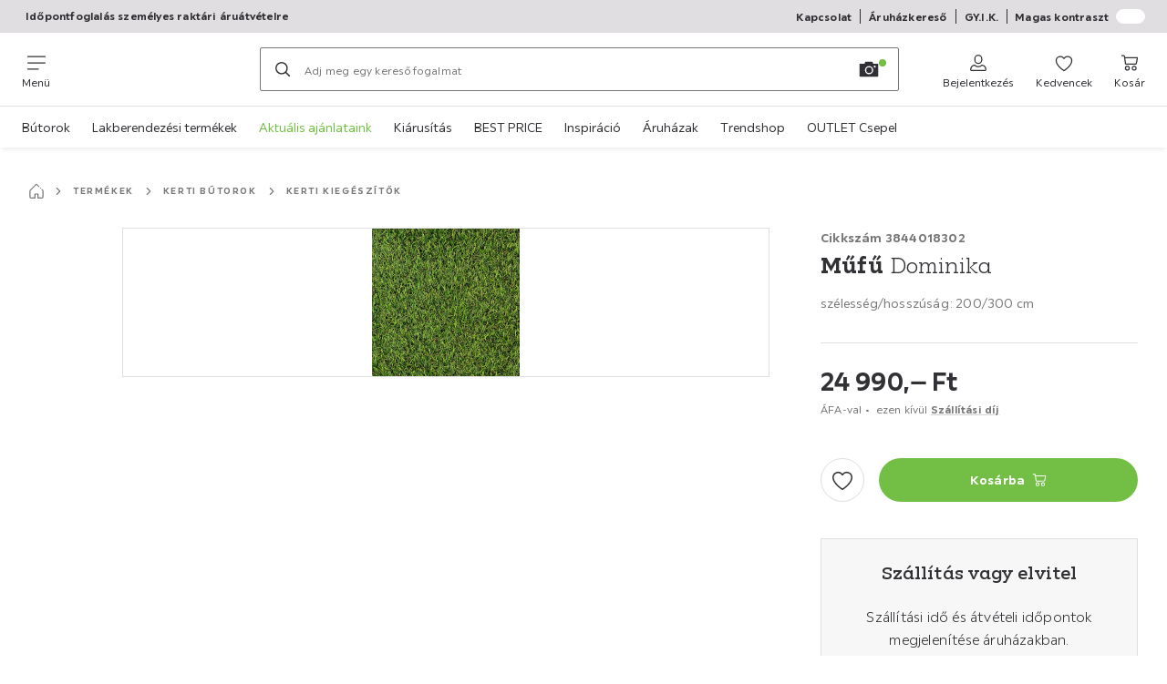

--- FILE ---
content_type: text/html; charset=utf-8
request_url: https://www.moemax.hu/p/mufu-dominika-003844018302
body_size: 52616
content:

<!DOCTYPE html>
<!--
@@@@@@@@@@@@@@@@@@@@@@@@@@@@@@@@@@@@@@@@@@@@@@@@@@@@@@@@@@@@@@@@@@@@@@@@
@@@@@             Thanks for visiting! Wanna join us?              @@@@@
@@@@@  We are looking for curious colleagues! Check our offers on  @@@@@
@@@@@                 https://xxxl.digital/jobs                    @@@@@
@@@@@@@@@@@@@@@@@@@@@@@@@@@@@@@@@@@@@@@@@@@@@@@@@@@@@@@@@@@@@@@@@@@@@@@@
-->
<html lang="hu-HU">
  <head>
    <meta charset="UTF-8">
    <link href="https://media.moemax.com" rel="preconnect" crossorigin />
    <title data-rh="true">Műfű Dominika online vásárlás ➤ mömax</title>
    <meta data-rh="true" content="width=device-width, initial-scale=1, minimum-scale=1, shrink-to-fit=no" name="viewport"/><meta data-rh="true" content="telephone=no" name="format-detection"/><meta data-rh="true" content="index, follow" name="robots"/><meta data-rh="true" content="#ec008c" name="msapplication-TileColor"/><meta data-rh="true" content="/assets/mstile-144x144.mmx.6b04b477c769bda19cce.png" name="msapplication-TileImage"/><meta data-rh="true" content="/assets/browserconfig.mmx.51a0a5dbf317f3859f56.xml" name="msapplication-config"/><meta data-rh="true" content="#ec008c" name="theme-color"/><meta data-rh="true" content="mömax" name="apple-mobile-web-app-title"/><meta data-rh="true" content="mömax" name="application-name"/><meta data-rh="true" content="yes" name="mobile-web-app-capable"/><meta data-rh="true" content="black" name="apple-mobile-web-app-status-bar-style"/><meta data-rh="true" content="Műfű Dominika online vásárlás ➤ mömax" property="og:title"/><meta data-rh="true" content="Műfű DOMINIKA ✓ mömax bútor ➤ rendelj a mömax online shopban!" property="og:description"/><meta data-rh="true" content="https://www.moemax.hu/p/mufu-dominika-003844018302" property="og:url"/><meta data-rh="true" content="https://media.moemax.com/i/moemax/PIFU5MEI70D2FpCnZiuxnKuQ/?fmt=auto&amp;%24dq%24=&amp;w=1200&amp;h=630" property="og:image"/><meta data-rh="true" content="product" property="og:type"/><meta data-rh="true" content="24990" property="product:price:amount"/><meta data-rh="true" content="HUF" property="product:price:currency"/><meta data-rh="true" content="mömax" property="og:site_name"/><meta data-rh="true" content="instock" property="og:availability"/><meta data-rh="true" content="Műfű DOMINIKA ✓ mömax bútor ➤ rendelj a mömax online shopban!" name="description"/>
    <script type="text/javascript" src="/ruxitagentjs_ICA15789NPRTUVXfghqrux_10327251022105625.js" data-dtconfig="rid=RID_-630054703|rpid=-1377715792|domain=moemax.hu|reportUrl=https://bf66963gpm.bf.dynatrace.com/bf|uam=1|app=ef9a145d5abbf93d|ssc=1|coo=1|cors=1|cssm=l|owasp=1|featureHash=ICA15789NPRTUVXfghqrux|uana=data-purpose|xb=graphql^bs?operationName^emessages^pservices.xxxlgroup.com^bs/clickstream^pwww^bs.google-analytics^bs.com^piadvize^bs.com^pdoubleclick^bs.net^p^bs/api^bs/tracking^p^bs/commands^pmouseflow^bs.com|rdnt=2|uxrgce=1|cuc=u82drtn2|mel=100000|expw=1|dpvc=1|md=mdcc1=bxxxl.statistics.user.user_id,mdcc2=bxxxl.statistics.user.session_id,mdcc3=bxxxl.statistics.page.pagetype[1],mdcc4=bdocument.domain,mdcc5=bxxxl.statistics.shop.rail,mdcc6=bxxxl.statistics.page.pagetype[1],mdcc7=bxxxl.statistics.shop.country,mdcc8=bidzCustomData.cart_amount,mdcc9=bxxxl.statistics.shop.rail,mdcc10=bdocument.domain|lastModification=1765296064917|mdp=mdcc6,mdcc8,mdcc9,mdcc10|tp=500,50,0|srbbv=2|agentUri=/ruxitagentjs_ICA15789NPRTUVXfghqrux_10327251022105625.js" data-config='{"revision":1765296064917,"beaconUri":"https://bf66963gpm.bf.dynatrace.com/bf","agentUri":"/ruxitagentjs_ICA15789NPRTUVXfghqrux_10327251022105625.js","environmentId":"u82drtn2","modules":"ICA15789NPRTUVXfghqrux"}' data-envconfig='{"tracestateKeyPrefix":"d573fba5-2794ef2b"}' data-appconfig='{"app":"ef9a145d5abbf93d","userInteractionCapture":["all"],"requestExclusions":"graphql\\?operationName=messages|services.xxxlgroup.com\\/clickstream|www\\.google-analytics\\.com|iadvize\\.com|doubleclick\\.net|\\/api\\/tracking|\\/commands|mouseflow\\.com"}' async></script><link data-rh="true" href="/assets/apple-touch-icon.mmx.ef027fec7ba70eb29180.png" rel="apple-touch-icon"/><link data-rh="true" href="/assets/apple-touch-icon-180x180.mmx.ef027fec7ba70eb29180.png" rel="apple-touch-icon" sizes="180x180"/><link data-rh="true" href="/assets/apple-touch-icon-167x167.mmx.decd600697c779775980.png" rel="apple-touch-icon" sizes="167x167"/><link data-rh="true" href="/assets/apple-touch-icon-152x152.mmx.7236b89942551fd92e04.png" rel="apple-touch-icon" sizes="152x152"/><link data-rh="true" href="/assets/apple-touch-icon-120x120.mmx.f0b4d27227e022ef2455.png" rel="apple-touch-icon" sizes="120x120"/><link data-rh="true" href="/assets/favicon-32x32.mmx.ad0aa5cfab6dd503267e.png" rel="icon" sizes="32x32" type="image/png"/><link data-rh="true" href="/assets/favicon-16x16.mmx.f88d086833dfdfc50538.png" rel="icon" sizes="16x16" type="image/png"/><link data-rh="true" href="/assets/favicon.mmx.05c6e629c02399ae2eab.ico" rel="shortcut icon"/><link data-rh="true" color="#ec008c" href="data:image/svg+xml;charset=utf-8,%3Csvg xmlns=&#x27;http://www.w3.org/2000/svg&#x27; width=&#x27;933.333&#x27; height=&#x27;933.333&#x27; version=&#x27;1.0&#x27; viewBox=&#x27;0 0 700 700&#x27;%3E%3Cpath d=&#x27;M592.5 38.6c-6.2 1.5-7.7 2-16 6.2-15.3 7.6-35 25.8-56.9 52.2-1.5 1.9-16.7 22.1-33.8 44.7-17 22.7-31.4 41.8-32.1 42.5s-3 3.6-5.2 6.3c-18.6 23.3-39.3 43.4-55 53.2-30 19-60 17.4-92-4.8-16.7-11.6-37.7-33.5-58.5-60.9-3.6-4.7-7-9.2-7.7-10s-6-8-11.8-16-11.5-15.6-12.5-17-5.9-7.9-10.9-14.5c-30.2-40.3-53.7-63.4-75.1-73.7-4.7-2.2-9.4-4.4-10.5-4.9-10.2-4-30.5-4.3-41.4-.4-5.9 2-14.5 8-18 12.3-10.9 13.9-11.6 37.2-1.6 53.7 1.4 2.2 3.2 5.3 4.1 7 6 10.8 28.2 33.4 54.9 56 7.2 6.1 14.1 12 15.5 13.2 1.4 1.1 5.9 4.9 10 8.2 4.1 3.4 8.6 7.2 10 8.4s5.7 4.9 9.5 8.2c57.7 49.2 85.7 87.1 92.5 125.2 1.3 7.3 1.6 23 .5 29.1-.4 2.3-.8 5.2-1 6.5-.4 3.1-3.3 14.2-4.7 17.5-3 7.4-4.2 10.2-7 15.5-3.9 7.7-8.4 14.7-15 23.3-8.2 10.6-9.5 12-19.8 22.4-8.7 8.6-13.1 12.7-28.5 26.1-2.8 2.4-12.2 10-20.9 16.9-55.2 43.4-65.9 52.5-81.8 69.7-4.9 5.4-14 18.7-16.8 24.8-6.2 13.3-8 27.2-5 39.5 3.6 15.2 14.2 29 26.8 34.8 5 2.4 6.9 2.7 15.7 2.6 8.2 0 11.5-.6 18-2.8 13-4.4 28.6-13.8 40.7-24.4 3.8-3.3 23.3-22.9 26.8-26.8 8.7-9.8 21.5-25.3 34.1-40.9 7.9-9.9 14.6-18.2 14.9-18.5s4.1-5 8.4-10.5c14-17.6 25.6-30.6 41.6-46.5 21.9-21.9 39.2-34.6 58.9-43.1 11.6-5 20.5-6.8 31.1-6.4 30.3 1.3 58.9 21.8 97.6 70 8.3 10.3 22.9 30.4 51.9 71 31.2 43.7 52.2 66 70.3 74.7 16.4 7.8 38.1 3 51.9-11.5 19.2-20.1 19.8-46.4 1.7-75.4-2.5-4-5.1-7.9-5.7-8.5-.7-.7-4-4.7-7.4-8.8-3.3-4.1-11.9-13.1-18.9-20-11.8-11.5-15.9-15.2-25.4-23.4-14.7-12.7-41.4-36-43.3-37.9-24.3-23.1-34.4-33.8-45.4-48.2-20.4-26.9-29.7-52.4-28.7-79.5.3-9.5.5-10.9 1.9-18.5.4-2.2.9-4.7 1-5.5.9-4.7 7.4-20.9 11.8-29.5 11-21.5 26.7-41.5 53.1-68.1 14.7-14.7 20.7-20.4 39-36.9 9.6-8.7 9.9-8.9 23.7-21.5 36.6-33.5 53.2-54.9 56.9-73.5 2.5-12-.8-26.5-8.1-36.1-11.1-14.6-32.8-21.6-52.4-16.8&#x27;/%3E%3C/svg%3E" rel="mask-icon"/><link data-rh="true" href="/assets/iphone5_splash.mmx.de845f231f343317e956.png" media="(device-width: 320px) and (device-height: 568px) and (-webkit-device-pixel-ratio: 2)" rel="apple-touch-startup-image"/><link data-rh="true" href="/assets/iphone6_splash.mmx.fa91bdb743fe8428b087.png" media="(device-width: 375px) and (device-height: 667px) and (-webkit-device-pixel-ratio: 2)" rel="apple-touch-startup-image"/><link data-rh="true" href="/assets/iphoneplus_splash.mmx.7a4cd9468fb6d4feb3be.png" media="(device-width: 621px) and (device-height: 1104px) and (-webkit-device-pixel-ratio: 3)" rel="apple-touch-startup-image"/><link data-rh="true" href="/assets/iphonex_splash.mmx.3f7c6784f9f09fbabc65.png" media="(device-width: 375px) and (device-height: 812px) and (-webkit-device-pixel-ratio: 3)" rel="apple-touch-startup-image"/><link data-rh="true" href="/assets/iphonexr_splash.mmx.b2aff2c7d599dfaf3fc6.png" media="(device-width: 414px) and (device-height: 896px) and (-webkit-device-pixel-ratio: 2)" rel="apple-touch-startup-image"/><link data-rh="true" href="/assets/iphonexsmax_splash.mmx.8856ad4ab4f1d7e448a2.png" media="(device-width: 414px) and (device-height: 896px) and (-webkit-device-pixel-ratio: 3)" rel="apple-touch-startup-image"/><link data-rh="true" href="/assets/ipad_splash.mmx.d962fb11231a4c01748d.png" media="(device-width: 768px) and (device-height: 1024px) and (-webkit-device-pixel-ratio: 2)" rel="apple-touch-startup-image"/><link data-rh="true" href="/assets/ipadpro1_splash.mmx.cb2cdfc3aac65369b210.png" media="(device-width: 834px) and (device-height: 1112px) and (-webkit-device-pixel-ratio: 2)" rel="apple-touch-startup-image"/><link data-rh="true" href="/assets/ipadpro3_splash.mmx.0c96fe74e06c9041455c.png" media="(device-width: 834px) and (device-height: 1194px) and (-webkit-device-pixel-ratio: 2)" rel="apple-touch-startup-image"/><link data-rh="true" href="/assets/ipadpro2_splash.mmx.738fab7ac5c52dbd6b42.png" media="(device-width: 1024px) and (device-height: 1366px) and (-webkit-device-pixel-ratio: 2)" rel="apple-touch-startup-image"/><link data-rh="true" href="/assets/site.webmanifest" rel="manifest"/><link data-rh="true" href="https://www.moemax.hu/p/mufu-dominika-003844018302" rel="canonical"/>
    <link data-chunk="main" rel="stylesheet" href="https://assets.moemax.com/webshop/mmx/./assets/css/1248bc8a0fb547cd4060.css" crossorigin="anonymous">
<link data-chunk="main" rel="stylesheet" href="https://assets.moemax.com/webshop/mmx/./assets/css/1fbb11abec155649a78e.css" crossorigin="anonymous">
<link data-chunk="main" rel="stylesheet" href="https://assets.moemax.com/webshop/mmx/./assets/css/5a929a82643852a191c4.css" crossorigin="anonymous">
<link data-chunk="RelatedProductsModal" rel="stylesheet" href="https://assets.moemax.com/webshop/mmx/./assets/css/17ca748d61de7dc62804.css" crossorigin="anonymous">
<link data-chunk="productDetail" rel="stylesheet" href="https://assets.moemax.com/webshop/mmx/./assets/css/5b5cad2eca6ec75165a4.css" crossorigin="anonymous">
<link data-chunk="productDetail" rel="stylesheet" href="https://assets.moemax.com/webshop/mmx/./assets/css/102064f8c9de9cf1e3bf.css" crossorigin="anonymous">
<link data-chunk="cms" rel="stylesheet" href="https://assets.moemax.com/webshop/mmx/./assets/css/89d0a5b8fd66599210ae.css" crossorigin="anonymous">
<link data-chunk="components-Survey-CSATSurvey" rel="stylesheet" href="https://assets.moemax.com/webshop/mmx/./assets/css/e0b328b9fc940335b540.css" crossorigin="anonymous">
<link data-chunk="countryOverlay" rel="stylesheet" href="https://assets.moemax.com/webshop/mmx/./assets/css/a58d5ec04968b7eccdb8.css" crossorigin="anonymous">
<link data-chunk="CmsTrackedNewsletterComponent-index" rel="stylesheet" href="https://assets.moemax.com/webshop/mmx/./assets/css/54f19686d3c46c1a4972.css" crossorigin="anonymous">
<link data-chunk="TermsAndConditionsModal" rel="stylesheet" href="https://assets.moemax.com/webshop/mmx/./assets/css/67d6c61c5171ee922c2c.css" crossorigin="anonymous">
    <script>window.webShopFrontend={"release_Version":"AppWebshop@1.21.17"};</script>
  </head>

  <body >
    
    <div data-hydrate-root="main" id="root"><div class="_i9ReVx5wcD4q4Dcm"><header data-purpose="header" id="navigation-start" class="_Vkn8Jbi3H6uwkeY9"><div class="_PBpfbGSGul_aVnRn" data-purpose="meta.navigation"><div class="_bbiDltJOlqafPFWA"><div class="_A9xx0js2N0korf9A"><div class="_iDgu8AAgcP_pqHKR" data-purpose="metanav.linkCarousel.content" style="transform:translateY(-0%)"><a aria-hidden="false" data-purpose="metaNavigation.promotion.link" href="https://szemelyesatvetel.salonic.hu" rel="noreferrer noopener" target="_blank" class="_A6dIemK_x0PZSoKc _Ej3IXg5pfH1a2YNs _EAb93Jr_SaMf6lDF _H5F5dLs3OksFW9Cj _AucYWBUCn6PDgXlM"><span class="_NfLe6vEngMythhlc">Időpontfoglalás személyes raktári áruátvételre</span></a><a aria-hidden="false" data-purpose="metaNavigation.promotion.link" style="--icon-before-url:url(&quot;data:image/svg+xml;charset=utf-8,%3Csvg xmlns=&#x27;http://www.w3.org/2000/svg&#x27; viewBox=&#x27;0 0 24 24&#x27;%3E%3Cpath d=&#x27;M2.996 4.346a.749.749 0 0 0 .539-1.268L2.417 1.9a.77.77 0 0 0-.52-.22.77.77 0 0 0-.519.22L.22 3.078a.739.739 0 0 0 .908 1.158v15.338a.739.739 0 0 0-.908 1.159l1.118 1.178a.73.73 0 0 0 .54.23.73.73 0 0 0 .539-.23l1.118-1.178a.739.739 0 0 0-.909-1.159V4.236c.113.065.24.103.37.11M16.097 9.12a.76.76 0 0 0 .809.138.74.74 0 0 0 .34-1.056h4.164a.74.74 0 0 0 .639 1.118.76.76 0 0 0 .509-.2l1.178-1.128a.77.77 0 0 0 .23-.53.73.73 0 0 0-.25-.549l-1.148-1.108a.749.749 0 0 0-1.169.899h-4.144a.749.749 0 0 0-1.168-.899L14.91 6.922a.74.74 0 0 0-.166.839q.063.143.176.25zm-8.508.999a.76.76 0 0 0-.749.749v3.994a.749.749 0 1 0 1.498 0v-3.994a.76.76 0 0 0-.749-.75z&#x27;/%3E%3Cpath d=&#x27;M23.237 11.716h-.909a.76.76 0 0 0-.749-.75h-2.047a.76.76 0 0 0-.749.75h-.569a.76.76 0 0 0-.749-.75h-2.037a.76.76 0 0 0-.749.75h-.18V2.419a.76.76 0 0 0-.749-.75H4.843a.76.76 0 0 0-.749.75v18.973a.76.76 0 0 0 .75.749h18.393a.76.76 0 0 0 .749-.75v-8.926a.76.76 0 0 0-.75-.75zM5.592 3.168h7.39v4.084h-7.39zm0 5.582h7.39v11.893h-7.39zm16.896 11.893h-7.989v-7.43h7.989z&#x27;/%3E%3Cpath d=&#x27;M7.59 4.446a.769.769 0 1 0 .768.769.76.76 0 0 0-.769-.769zm8.737 15.118h4.334a.76.76 0 0 0 .748-.748V15.98a.76.76 0 0 0-.748-.75h-4.334a.76.76 0 0 0-.75.75v2.866a.76.76 0 0 0 .75.718m.749-2.866h2.836v1.369h-2.836z&#x27;/%3E%3C/svg%3E&quot;);--icon-after-url:url(&quot;data:image/svg+xml;charset=utf-8,%3Csvg xmlns=&#x27;http://www.w3.org/2000/svg&#x27; viewBox=&#x27;0 0 24 24&#x27;%3E%3Cpath d=&#x27;M2.996 4.346a.749.749 0 0 0 .539-1.268L2.417 1.9a.77.77 0 0 0-.52-.22.77.77 0 0 0-.519.22L.22 3.078a.739.739 0 0 0 .908 1.158v15.338a.739.739 0 0 0-.908 1.159l1.118 1.178a.73.73 0 0 0 .54.23.73.73 0 0 0 .539-.23l1.118-1.178a.739.739 0 0 0-.909-1.159V4.236c.113.065.24.103.37.11M16.097 9.12a.76.76 0 0 0 .809.138.74.74 0 0 0 .34-1.056h4.164a.74.74 0 0 0 .639 1.118.76.76 0 0 0 .509-.2l1.178-1.128a.77.77 0 0 0 .23-.53.73.73 0 0 0-.25-.549l-1.148-1.108a.749.749 0 0 0-1.169.899h-4.144a.749.749 0 0 0-1.168-.899L14.91 6.922a.74.74 0 0 0-.166.839q.063.143.176.25zm-8.508.999a.76.76 0 0 0-.749.749v3.994a.749.749 0 1 0 1.498 0v-3.994a.76.76 0 0 0-.749-.75z&#x27;/%3E%3Cpath d=&#x27;M23.237 11.716h-.909a.76.76 0 0 0-.749-.75h-2.047a.76.76 0 0 0-.749.75h-.569a.76.76 0 0 0-.749-.75h-2.037a.76.76 0 0 0-.749.75h-.18V2.419a.76.76 0 0 0-.749-.75H4.843a.76.76 0 0 0-.749.75v18.973a.76.76 0 0 0 .75.749h18.393a.76.76 0 0 0 .749-.75v-8.926a.76.76 0 0 0-.75-.75zM5.592 3.168h7.39v4.084h-7.39zm0 5.582h7.39v11.893h-7.39zm16.896 11.893h-7.989v-7.43h7.989z&#x27;/%3E%3Cpath d=&#x27;M7.59 4.446a.769.769 0 1 0 .768.769.76.76 0 0 0-.769-.769zm8.737 15.118h4.334a.76.76 0 0 0 .748-.748V15.98a.76.76 0 0 0-.748-.75h-4.334a.76.76 0 0 0-.75.75v2.866a.76.76 0 0 0 .75.718m.749-2.866h2.836v1.369h-2.836z&#x27;/%3E%3C/svg%3E&quot;)" class="_A6dIemK_x0PZSoKc _Ej3IXg5pfH1a2YNs _EAb93Jr_SaMf6lDF _H5F5dLs3OksFW9Cj _AucYWBUCn6PDgXlM _Kes7ynCOFs5S8DXA _rygPX2slTty8Lavs _mLMvc5ZJLUivtdzj _FodqPfTiXNOjN5v_" href="/c/idopontfoglalas-konyhatervezeshez"><span class="_NfLe6vEngMythhlc">Ingyenes 3D konyhatervezés! Foglalj időpontot!</span></a></div></div><div data-testid="metaNav.service.container" class="_mUBR3RsLRDdj8qYZ"><div class="_TaiXm5ewU4DA5ewW" data-purpose="metaNav.service.nodes"><a aria-hidden="false" data-purpose="metaNavigation.service.link" class="_A6dIemK_x0PZSoKc _Ej3IXg5pfH1a2YNs _EAb93Jr_SaMf6lDF _H5F5dLs3OksFW9Cj _mrpsEHtrNFnZCqTw" href="/uegyfelszolgalat"><span class="_NfLe6vEngMythhlc">Kapcsolat</span></a><a aria-hidden="false" data-purpose="metaNavigation.service.link" class="_A6dIemK_x0PZSoKc _Ej3IXg5pfH1a2YNs _EAb93Jr_SaMf6lDF _H5F5dLs3OksFW9Cj _mrpsEHtrNFnZCqTw" href="/aruhazak"><span class="_NfLe6vEngMythhlc">Áruházkereső</span></a><a aria-hidden="false" data-purpose="metaNavigation.service.link" class="_A6dIemK_x0PZSoKc _Ej3IXg5pfH1a2YNs _EAb93Jr_SaMf6lDF _H5F5dLs3OksFW9Cj _mrpsEHtrNFnZCqTw" href="/faq"><span class="_NfLe6vEngMythhlc">GY.I.K.</span></a><input role="switch" id="contrast-toggle-navigation" class="_klvfS7Iu9hlj6btE" type="checkbox"/><label for="contrast-toggle-navigation" class="_eNgB1v3Y4BlpJl__ _AkCqvuGmFJUDi5VL">Magas kontraszt<span class="_bvcMp6ZRIEYpjWnp" role="presentation"><i class="_F8X_Nbg_K52B5iMN _ybDJ9s_RIXiJ0OKo" role="presentation"><svg xmlns="http://www.w3.org/2000/svg" viewBox="0 0 24 24"><path d="M12 1.5c2.7 0 5.4 1 7.4 3.1 4.1 4.1 4.1 10.7 0 14.8-2.1 2.1-4.7 3.1-7.4 3.1s-5.4-1-7.4-3.1C.5 15.3.5 8.7 4.6 4.6c2-2.1 4.7-3.1 7.4-3.1M12 0C8.8 0 5.8 1.2 3.5 3.5S0 8.8 0 12s1.2 6.2 3.5 8.5S8.8 24 12 24s6.2-1.2 8.5-3.5S24 15.2 24 12s-1.2-6.2-3.5-8.5S15.2 0 12 0" style="fill:#fff"/><path d="M19.4 4.6C15.3.5 8.7.5 4.6 4.6s-4.1 10.7 0 14.8 10.7 4.1 14.8 0 4.1-10.7 0-14.8m-1 13.8c-3.5 3.5-9.2 3.5-12.7 0L18.4 5.6c3.5 3.6 3.5 9.2 0 12.8" style="fill:#0f0f0f"/><path d="M18.4 5.6 5.6 18.4c3.5 3.5 9.2 3.5 12.7 0s3.6-9.2.1-12.8" style="fill:#fff"/></svg></i></span></label></div></div></div></div><div class="_jK1FBmzdiQWjWeej"><button aria-label="Navigációváltás" class="_eZcEOsrRXsmM6qR8 _Kes7ynCOFs5S8DXA" data-purpose="header.button.hamburger" data-toggle="collapse" style="--icon-before-url:url(&quot;data:image/svg+xml;charset=utf-8,%3Csvg xmlns=&#x27;http://www.w3.org/2000/svg&#x27; viewBox=&#x27;0 0 96 96&#x27;%3E%3Cpath d=&#x27;M3 12h90c1.7 0 3 1.3 3 3s-1.3 3-3 3H3c-1.7 0-3-1.3-3-3s1.3-3 3-3m0 33h90c1.7 0 3 1.3 3 3s-1.3 3-3 3H3c-1.7 0-3-1.3-3-3s1.3-3 3-3m0 33h54c1.7 0 3 1.3 3 3s-1.3 3-3 3H3c-1.7 0-3-1.3-3-3s1.3-3 3-3&#x27;/%3E%3C/svg%3E&quot;)" type="button"><span class="_k3JRmYjpLoj0cZi5">Menü</span></button><a aria-hidden="false" aria-label="XXXLutz" class="_vwHbOmEKwjpEkEla" data-purpose="header.railLogo" href="/"><span class="_JJopxCuW8eok_2JX">XXXLutz</span><i aria-hidden="true" class="_F8X_Nbg_K52B5iMN _WeF1d5m7Jktz_sC4" role="presentation"><svg xmlns="http://www.w3.org/2000/svg" viewBox="0 0 96 29.512"><path fill="#ec008c" d="M95.992 2.28c-.055 3.163-8.999 7.011-8.95 12.458.062 5.281 8.66 8.153 8.944 12.222a2.444 2.444 0 0 1-2.34 2.513c-3.461.152-7.337-11.932-12.37-10.195-4.672 1.613-7.698 9.855-11.768 10.229-1.281.09-2.264-1.184-2.208-2.492.166-4.021 9.691-6.61 9.622-12.278-.055-5.433-9.885-9.087-9.753-12.666A1.91 1.91 0 0 1 68.996.112c4.846-.63 7.774 10.492 12.827 10.278C86.211 10.205 89.554.176 93.59.01a2.194 2.194 0 0 1 2.408 2.257"/><path fill="#333" d="M6.445 8.879v2.183H6.5a4.92 4.92 0 0 1 4.494-2.575 3.72 3.72 0 0 1 3.729 2.431 5.09 5.09 0 0 1 4.329-2.431c2.826 0 4.135 1.448 4.135 4.016v5.815c0 .762.193 1.174.986 1.174h.93v2.184h-7.837v-2.204h.414c.793 0 .986-.412.986-1.174v-5.005c0-.954-.462-2.348-1.723-2.348-1.482 0-1.971.844-1.971 2.059v5.87c0 .522.138.632.985.632h.359v2.183H9.043v-2.218h.386c.792 0 .985-.329.985-1.174v-5.005c0-1.373-.165-2.348-1.73-2.348s-1.971 1.174-1.971 2.458v5.492c0 .385.193.632.985.632h.442v2.183H0v-2.238h1.178c.793 0 .986-.412.986-1.174v-6.062c0-.762-.193-1.174-.986-1.174H.083V8.879zm31.37-4.347a2.16 2.16 0 0 1-1.351 1.996 2.2 2.2 0 0 1-2.378-.477 2.14 2.14 0 0 1-.459-2.358 2.18 2.18 0 0 1 2.029-1.318 2.18 2.18 0 0 1 1.546.628c.409.404.638.955.634 1.53M30.33 15.246c0 3.223.577 4.618 2.236 4.618s2.235-1.375 2.235-4.618-.576-4.618-2.235-4.618-2.236 1.374-2.236 4.618m1.389-10.714a2.17 2.17 0 0 1-2.18 2.158 2.17 2.17 0 0 1-2.18-2.158c0-1.192.976-2.157 2.18-2.157a2.18 2.18 0 0 1 1.546.628c.408.403.637.954.634 1.529m7.97 10.714c0 4.371-3.007 6.803-7.124 6.803s-7.124-2.433-7.124-6.803c0-4.371 3.013-6.789 7.124-6.789s7.124 2.433 7.124 6.803m6.429-6.381v2.183h.055a4.92 4.92 0 0 1 4.498-2.575 3.73 3.73 0 0 1 3.732 2.431 5.09 5.09 0 0 1 4.332-2.431c2.828 0 4.139 1.448 4.139 4.016v5.815c0 .762.193 1.174.986 1.174h.931v2.184h-7.857v-2.204h.414c.793 0 .986-.412.986-1.174v-5.005c0-.954-.462-2.348-1.731-2.348-1.483 0-1.973.844-1.973 2.059v5.87c0 .522.138.632.986.632h.359v2.183h-7.257v-2.218h.386c.793 0 .986-.329.986-1.174v-5.005c0-1.373-.166-2.348-1.732-2.348s-1.973 1.174-1.973 2.458v5.492c0 .385.193.632.986.632h.442v2.183h-8.126v-2.238h1.179c.793 0 .986-.412.986-1.174v-6.062c0-.762-.193-1.174-.986-1.174h-1.117V8.879zm27.126 6.461c-1.318.761-3.539.925-3.539 2.618-.042.419.112.835.417 1.125.305.292.729.427 1.149.369 1.566 0 1.973-1.145 1.973-2.289zm7.491 1.631v1.501c0 2.741-1.041 3.57-4.091 3.57a3.05 3.05 0 0 1-3.042-1.905 5.11 5.11 0 0 1-4.249 1.905c-2.608 0-4.222-1.007-4.222-3.789 0-5.153 8.147-2.125 8.147-5.695 0-1.796-1.152-2.398-2.663-2.398a4.05 4.05 0 0 0-2.166.521v.055c.821.11 1.731.548 1.731 1.501 0 1.199-1.069 1.72-2.166 1.72-1.29 0-2.387-.733-2.387-2.015 0-3.022 4.139-3.46 6.367-3.46 3.76 0 5.788.87 5.788 4.852v5.071c0 .788.083 1.09.524 1.09.607 0 .904-.356.904-1.878v-.631z"/></svg></i></a><a href="#main" class="_STaYLYewD48oytiY">Ugrás a főtartalomhoz</a><form data-purpose="header.searchBar" class="_R1FhVgk3Gfcw3_xq" role="search" method="GET" action="/s/"><div class="_l1gpaR63aE68syIy __0vzHE2g3A0Lli9Z _bBgn4eB5dzPPu2Q6" data-purpose="header.searchBar.input"><div class="_irAf43tEfRDvoYya"><button aria-label="Keresés" class="_M1PnHHSvaCkcnyGU _js5EqAGeHLC6BZLc _Kes7ynCOFs5S8DXA" title="" type="submit" data-purpose="header.searchBar.button.submit" data-track-id="searchButton" style="--icon-before-url:url(&quot;data:image/svg+xml;charset=utf-8,%3Csvg xmlns=&#x27;http://www.w3.org/2000/svg&#x27; viewBox=&#x27;0 0 96 96&#x27;%3E%3Cpath d=&#x27;M66.7 72.8c-7 5.7-15.9 9-25.6 9C18.6 81.8.4 63.6.4 41.1S18.6.4 41.1.4s40.7 18.2 40.7 40.7c0 9.7-3.4 18.6-9 25.6.2.1.3.3.5.4L95.1 89c1.7 1.7 1.7 4.5 0 6.2s-4.5 1.7-6.2 0L67.1 73.3c-.1-.2-.3-.3-.4-.5m-25.6.3c17.7 0 32-14.3 32-32s-14.3-32-32-32-32 14.3-32 32 14.4 32 32 32&#x27;/%3E%3C/svg%3E&quot;)"></button></div><input aria-controls="search-suggestions" autoComplete="off" data-track-id="searchBox" enterKeyHint="search" aria-invalid="false" aria-readonly="false" class="_IMBCY2rWXpRHtJzw _l5q_caxFOU26TY9o _oGbh6v1aWXXNTgT3 _BfAwwMiIT3JomYdE" id="searchBox" inputMode="search" name="s" type="search" placeholder="Adj meg egy keresőfogalmat" data-purpose="header.searchBar.input.field" value=""/><label class="_uygIeQgJGFBQTADA __sFU6GfqCZm02sEL _Fo9y6DxGvIb7u5PQ" data-optional-symbol="" data-required-symbol="*" for="searchBox">Termékek, márkák vagy újdonságok keresése</label><div class="_o51WBtnsw8x2_eZB"><div class="_TpPobZr_qfkfDO5T"><button class="__u4rMg8eVxMRVKql" aria-label="Keresőfogalom törlése" data-testid="cancel.button" type="reset" tabindex="0"><i aria-hidden="true" class="_F8X_Nbg_K52B5iMN _inwR9iQK1nPL_com" role="presentation"><svg xmlns="http://www.w3.org/2000/svg" viewBox="0 0 96 96"><path d="M48.09 36.08C59.53 24.855 71.012 13.67 82.343 2.34a9.5 9.5 0 0 1 1.16-.96C84.635.61 85.9.201 87.247.03 87.75 0 87.745 0 88.251 0c1.186.074 2.316.326 3.381.868a8.07 8.07 0 0 1 4.332 6.375c.08.835.027 1.68-.157 2.498-.298 1.336-.94 2.498-1.806 3.545-11.116 11.838-22.545 23.373-34.085 34.8 11.225 11.44 22.41 22.922 33.741 34.253.813.866 1.466 1.823 1.87 2.948a8.02 8.02 0 0 1 0 5.419 8 8 0 0 1-1.206 2.193 8.06 8.06 0 0 1-7.074 3.062 8 8 0 0 1-3.32-1.08 9.5 9.5 0 0 1-1.217-.884c-11.838-11.116-23.373-22.545-34.8-34.085-11.44 11.225-22.922 22.41-34.253 33.741-.866.813-1.823 1.466-2.947 1.87a8 8 0 0 1-2.961.47 8.06 8.06 0 0 1-6.635-3.925 8 8 0 0 1-1.079-4.825 8 8 0 0 1 1.079-3.319 9.5 9.5 0 0 1 .885-1.218c11.116-11.838 22.544-23.373 34.085-34.8-11.225-11.44-22.41-22.922-33.74-34.253-.931-.99-1.645-2.111-2.026-3.425a8.07 8.07 0 0 1 2.025-7.889A8 8 0 0 1 4.368.868C5.433.326 6.563.074 7.748 0c.503 0 .5 0 1.005.031.502.064.991.141 1.479.283 1.147.333 2.143.924 3.058 1.681C25.128 13.111 36.663 24.54 48.09 36.08"/></svg></i></button><div class="_ZGw8Av8yAZCv1b88"><button aria-label="Kép keresése" class="_M1PnHHSvaCkcnyGU _d1U9hEZTXM8KBtJi _sYIxxvCfc0qeVMKI _Kes7ynCOFs5S8DXA" title="" type="button" data-purpose="image.search.modal.open" style="--icon-before-url:url(&quot;data:image/svg+xml;charset=utf-8,%3Csvg xmlns=&#x27;http://www.w3.org/2000/svg&#x27; viewBox=&#x27;0 0 24 24&#x27;%3E%3Cpath fill-rule=&#x27;evenodd&#x27; d=&#x27;M22.42 5.33h-5.28l-.62-1.75a.76.76 0 0 0-.71-.5H8.19a.76.76 0 0 0-.71.5l-.62 1.75H1.58a.76.76 0 0 0-.75.75v14.09a.76.76 0 0 0 .75.75h20.84a.76.76 0 0 0 .75-.75V6.08a.76.76 0 0 0-.75-.75M12.274 8.2a4.93 4.93 0 1 0-.02 9.86 4.93 4.93 0 0 0 .02-9.86m0 8.35a3.43 3.43 0 1 1 3.42-3.43 3.44 3.44 0 0 1-3.42 3.43m7.434-6.678a1.17 1.17 0 0 1-.651.198 1.16 1.16 0 0 1-1.17-1.16 1.17 1.17 0 1 1 1.82.962Z&#x27; clip-rule=&#x27;evenodd&#x27;/%3E%3C/svg%3E&quot;)"></button></div></div></div></div></form><div class="_JGqCj0yQYVXIWEPz"><div class="_iSBNLrdpI2Cgpq_X _r9rgTg7AIznhkjsT"><button data-testid="actionIcon.button" class="_mWhAXJo09SuCh3Lw _DtDydyrWiMMdMFig _Kes7ynCOFs5S8DXA" style="--icon-before-url:url(&quot;data:image/svg+xml;charset=utf-8,%3Csvg xmlns=&#x27;http://www.w3.org/2000/svg&#x27; viewBox=&#x27;0 0 24 24&#x27;%3E%3Cpath d=&#x27;M12 13.52a5.26 5.26 0 0 1-5.25-5.25V6.5a5.25 5.25 0 1 1 10.5 0v1.77A5.26 5.26 0 0 1 12 13.52m0-10.77A3.75 3.75 0 0 0 8.25 6.5v1.77a3.75 3.75 0 0 0 7.5 0V6.5A3.75 3.75 0 0 0 12 2.75m9 20H3.05a1.76 1.76 0 0 1-1.661-1.197 1.8 1.8 0 0 1-.089-.723 6.77 6.77 0 0 1 5.25-6.46 1.72 1.72 0 0 1 1.7.48 5.24 5.24 0 0 0 7.5 0 1.72 1.72 0 0 1 1.7-.48 6.79 6.79 0 0 1 5.25 6.46 1.78 1.78 0 0 1-1.023 1.76 1.8 1.8 0 0 1-.677.16M7 15.81A5.28 5.28 0 0 0 2.8 21a.27.27 0 0 0 .06.2.26.26 0 0 0 .19.08H21a.26.26 0 0 0 .19-.08.27.27 0 0 0 .06-.2A5.28 5.28 0 0 0 17 15.81a.24.24 0 0 0-.2.09 6.74 6.74 0 0 1-9.64 0 .28.28 0 0 0-.16-.09&#x27;/%3E%3C/svg%3E&quot;)" state="[object Object]" data-purpose="header.login.actionIcon" aria-label="Bejelentkezés" type="button"><span class="_S4Xnh4sD1w32FKKU">Bejelentkezés</span></button></div><div class="_iSBNLrdpI2Cgpq_X"><a aria-hidden="false" aria-label="Kedvenceim 0 termékek " class="_mWhAXJo09SuCh3Lw _DtDydyrWiMMdMFig _Kes7ynCOFs5S8DXA" data-purpose="wxs.header.actions.favourites" style="--icon-before-url:url(&quot;data:image/svg+xml;charset=utf-8,%3Csvg xmlns=&#x27;http://www.w3.org/2000/svg&#x27; viewBox=&#x27;0 0 24 24&#x27;%3E%3Cpath d=&#x27;M12 23.07a.8.8 0 0 1-.4-.11C11.17 22.68 1 16.15 1 9.18a6.25 6.25 0 0 1 11-4.06 6.25 6.25 0 0 1 11 4.06c0 7-10.17 13.5-10.6 13.78a.8.8 0 0 1-.4.11M7.25 4.43A4.75 4.75 0 0 0 2.5 9.18c0 5.43 7.64 11 9.5 12.24 1.86-1.26 9.5-6.81 9.5-12.24a4.75 4.75 0 0 0-8.85-2.39.78.78 0 0 1-1.3 0 4.76 4.76 0 0 0-4.1-2.36&#x27;/%3E%3C/svg%3E&quot;)" href="/favourites"><span class="_S4Xnh4sD1w32FKKU">Kedvencek</span></a></div><div class="_iSBNLrdpI2Cgpq_X"><a aria-hidden="false" aria-label="Kosár 0 termékek " class="_mWhAXJo09SuCh3Lw _DtDydyrWiMMdMFig _Kes7ynCOFs5S8DXA" data-purpose="wxs.header.actions.cart" style="--icon-before-url:url(&quot;data:image/svg+xml;charset=utf-8,%3Csvg xmlns=&#x27;http://www.w3.org/2000/svg&#x27; viewBox=&#x27;0 0 24 24&#x27;%3E%3Cpath d=&#x27;M7.46 14.46A1.71 1.71 0 0 1 5.82 13L4.49 3.4a.19.19 0 0 0-.19-.15H1.77a.75.75 0 0 1 0-1.5h2.57A1.73 1.73 0 0 1 6 3.17l.16 1.19h15.41q.195-.027.39 0a1.38 1.38 0 0 1 1 1.69l-1.46 7a1.81 1.81 0 0 1-1.66 1.38zm-1.11-8.6 1 7a.21.21 0 0 0 .19.14h12.23a.27.27 0 0 0 .23-.22l1.45-6.89zM9 22.25A3.25 3.25 0 1 1 12.25 19 3.26 3.26 0 0 1 9 22.25m0-5A1.75 1.75 0 1 0 10.75 19 1.76 1.76 0 0 0 9 17.25m7.194 4.452A3.25 3.25 0 0 0 18 22.25 3.26 3.26 0 0 0 21.25 19a3.25 3.25 0 1 0-5.056 2.702m.834-4.157A1.75 1.75 0 0 1 18 17.25 1.76 1.76 0 0 1 19.75 19a1.75 1.75 0 1 1-2.722-1.455&#x27;/%3E%3C/svg%3E&quot;)" href="/cart"><span class="_S4Xnh4sD1w32FKKU">Kosár</span></a></div></div><div class="_PQWtmfYqhTa4yGY8" data-purpose="header.overlay" role="presentation"></div><nav class="_hd6QjqlhCyzJrYj7 _Rddw9mGsXV3Cj4Ym" data-purpose="mainNavigation.container"><ul class="_OX_F91LqxwVLrij_"><li class="_Ktmq19E26FJSl7AA"><a aria-haspopup="true" aria-hidden="false" class="_ioEAXTarkdmIPJUI" data-purpose="mainNavigation.link" href="/c/butorok" rel="noreferrer noopener" target="_blank">Bútorok</a></li><li class="_Ktmq19E26FJSl7AA"><a aria-haspopup="true" aria-hidden="false" class="_ioEAXTarkdmIPJUI" data-purpose="mainNavigation.link" href="/c/lakberendezesi-termekek" rel="noreferrer noopener" target="_blank">Lakberendezési termékek</a></li><li class="_Ktmq19E26FJSl7AA"><a aria-haspopup="true" aria-hidden="false" class="_ioEAXTarkdmIPJUI _HAduhRXDQRz7cGdL" data-purpose="mainNavigation.link" href="/s/?s=&amp;v_eyecatcher=campaign-sale">Aktuális ajánlataink</a></li><li class="_Ktmq19E26FJSl7AA"><a aria-haspopup="false" aria-hidden="false" class="_ioEAXTarkdmIPJUI" data-purpose="mainNavigation.link" href="/c/keszletkisopres">Kiárusítás</a></li><li class="_Ktmq19E26FJSl7AA"><a aria-haspopup="false" aria-hidden="false" class="_ioEAXTarkdmIPJUI" data-purpose="mainNavigation.link" href="/c/bestprice" rel="noreferrer noopener" target="_blank">BEST PRICE</a></li><li class="_Ktmq19E26FJSl7AA"><a aria-haspopup="false" aria-hidden="false" class="_ioEAXTarkdmIPJUI" data-purpose="mainNavigation.link" href="/c/inspiracio">Inspiráció</a></li><li class="_Ktmq19E26FJSl7AA"><a aria-haspopup="false" aria-hidden="false" class="_ioEAXTarkdmIPJUI" data-purpose="mainNavigation.link" href="/aruhazak">Áruházak</a></li><li class="_Ktmq19E26FJSl7AA"><a aria-haspopup="false" aria-hidden="false" class="_ioEAXTarkdmIPJUI" data-purpose="mainNavigation.link" href="/c/trendshop">Trendshop</a></li><li class="_Ktmq19E26FJSl7AA"><a aria-haspopup="false" aria-hidden="false" class="_ioEAXTarkdmIPJUI" data-purpose="mainNavigation.link" href="/hs?v_pos_name=h2">OUTLET Csepel</a></li></ul></nav></div></header><main id="main" class="_BmuOx7tcZlbTvNKE" tabindex="-1"><div class="_p29pH3n1Up9_OZji" role="status" aria-live="polite" aria-atomic="true" aria-relevant="all"><span></span></div><div class="_z7HmIAM4iMqJMk4L" data-purpose="productDetailPage.container"><div class="_sBgOISgcj_tyU9Ur _VBYzU6S1pf_rN_FU"><script type="application/ld+json">{"@context":"https://schema.org/","@type":"BreadcrumbList","itemListElement":[{"@type":"ListItem","item":"https://www.moemax.hu/","name":"Kezdőoldal","position":1},{"@type":"ListItem","item":"https://www.moemax.hu/kategoriak/root","name":"Termékek","position":2},{"@type":"ListItem","item":"https://www.moemax.hu/kerti-butorok-C16","name":"Kerti bútorok","position":3},{"@type":"ListItem","item":"https://www.moemax.hu/kerti-kiegeszitok-C16C6","name":"Kerti kiegészítők","position":4}]}</script><nav class="_tc4ekEAzasI59pN9" aria-label="breadcrumbs"><div class="_JvuTE2QT12pBcTIB"><a aria-hidden="false" aria-label="Kezdőoldal" data-purpose="breadcrumbs.home" style="--icon-before-url:url(&quot;data:image/svg+xml;charset=utf-8,%3Csvg xmlns=&#x27;http://www.w3.org/2000/svg&#x27; viewBox=&#x27;0 0 96 96&#x27;%3E%3Cpath d=&#x27;M41 2.88a9.85 9.85 0 0 1 14 0l11.74 11.78a3.28 3.28 0 0 1-4.65 4.64L50.32 7.53a3.28 3.28 0 0 0-4.64 0L9.57 43.64a3.25 3.25 0 0 0-1 2.32v40a3.28 3.28 0 0 0 3.28 3.28h23v-23a3.28 3.28 0 0 1 3.28-3.28h19.7a3.28 3.28 0 0 1 3.28 3.28v23h23a3.28 3.28 0 0 0 3.28-3.28V46a3.25 3.25 0 0 0-1-2.32L81.79 39a3.28 3.28 0 0 1 4.64-4.65L91.07 39A9.82 9.82 0 0 1 94 46v40a9.85 9.85 0 0 1-9.85 9.84h-26.3a3.28 3.28 0 0 1-3.28-3.28v-23H41.43v23a3.28 3.28 0 0 1-3.28 3.28H11.89A9.85 9.85 0 0 1 2 85.92V46a9.82 9.82 0 0 1 2.89-7zm33.26 20.66A3.29 3.29 0 1 1 71 26.83a3.29 3.29 0 0 1 3.26-3.29&#x27;/%3E%3C/svg%3E&quot;)" class="_iAUstiVBjyxePc5M _DIgpWWxopD5PbtYk _Kes7ynCOFs5S8DXA" data-name="Kezdőoldal" href="/"></a></div><ol class="_yUQM7gg_LwvGtIL3"><li class="_cMUel3ZH3EnoNUly _BQc8KR1ENao1WaLk"><a aria-hidden="false" aria-label="Kezdőoldal" data-purpose="breadcrumbs.home" style="--icon-before-url:url(&quot;data:image/svg+xml;charset=utf-8,%3Csvg xmlns=&#x27;http://www.w3.org/2000/svg&#x27; viewBox=&#x27;0 0 96 96&#x27;%3E%3Cpath d=&#x27;M41 2.88a9.85 9.85 0 0 1 14 0l11.74 11.78a3.28 3.28 0 0 1-4.65 4.64L50.32 7.53a3.28 3.28 0 0 0-4.64 0L9.57 43.64a3.25 3.25 0 0 0-1 2.32v40a3.28 3.28 0 0 0 3.28 3.28h23v-23a3.28 3.28 0 0 1 3.28-3.28h19.7a3.28 3.28 0 0 1 3.28 3.28v23h23a3.28 3.28 0 0 0 3.28-3.28V46a3.25 3.25 0 0 0-1-2.32L81.79 39a3.28 3.28 0 0 1 4.64-4.65L91.07 39A9.82 9.82 0 0 1 94 46v40a9.85 9.85 0 0 1-9.85 9.84h-26.3a3.28 3.28 0 0 1-3.28-3.28v-23H41.43v23a3.28 3.28 0 0 1-3.28 3.28H11.89A9.85 9.85 0 0 1 2 85.92V46a9.82 9.82 0 0 1 2.89-7zm33.26 20.66A3.29 3.29 0 1 1 71 26.83a3.29 3.29 0 0 1 3.26-3.29&#x27;/%3E%3C/svg%3E&quot;)" class="_iAUstiVBjyxePc5M _DIgpWWxopD5PbtYk _Kes7ynCOFs5S8DXA" data-name="Kezdőoldal" href="/"></a></li><li class="_cMUel3ZH3EnoNUly _Kes7ynCOFs5S8DXA" style="--icon-before-url:url(&quot;data:image/svg+xml;charset=utf-8,%3Csvg xmlns=&#x27;http://www.w3.org/2000/svg&#x27; viewBox=&#x27;0 0 96 96&#x27;%3E%3Cpath d=&#x27;M20.63 89.809c.2 1.099.5 2.098 1.1 3.096 1.6 2.398 4.6 3.596 7.4 2.897 1.1-.3 2-.799 2.9-1.498 14.4-13.485 28.4-27.37 41.8-41.754.4-.499.8-.998 1-1.598.8-1.698.9-3.696.2-5.494-.3-.699-.7-1.398-1.2-1.997-13.5-14.384-27.4-28.369-41.8-41.754-.9-.7-1.8-1.199-2.9-1.498-.9-.2-1.9-.3-2.8-.1-3.7.6-6.2 4.195-5.6 7.891.2 1.399.9 2.597 1.9 3.696l36.2 36.36c-12.2 12.186-24.8 23.973-36.6 36.559-.3.4-.3.4-.6.699-.8 1.498-1.1 2.897-1 4.495&#x27;/%3E%3C/svg%3E&quot;)"><a aria-hidden="false" data-purpose="productBreadcrumbs.link" title="Termékek" class="_iAUstiVBjyxePc5M" data-name="Termékek" href="/kategoriak/root"><span class="_cu_JB_UP4fsfOrkJ _Le8lIirySlaHXpUZ">Termékek</span></a></li><li class="_cMUel3ZH3EnoNUly _Kes7ynCOFs5S8DXA" style="--icon-before-url:url(&quot;data:image/svg+xml;charset=utf-8,%3Csvg xmlns=&#x27;http://www.w3.org/2000/svg&#x27; viewBox=&#x27;0 0 96 96&#x27;%3E%3Cpath d=&#x27;M20.63 89.809c.2 1.099.5 2.098 1.1 3.096 1.6 2.398 4.6 3.596 7.4 2.897 1.1-.3 2-.799 2.9-1.498 14.4-13.485 28.4-27.37 41.8-41.754.4-.499.8-.998 1-1.598.8-1.698.9-3.696.2-5.494-.3-.699-.7-1.398-1.2-1.997-13.5-14.384-27.4-28.369-41.8-41.754-.9-.7-1.8-1.199-2.9-1.498-.9-.2-1.9-.3-2.8-.1-3.7.6-6.2 4.195-5.6 7.891.2 1.399.9 2.597 1.9 3.696l36.2 36.36c-12.2 12.186-24.8 23.973-36.6 36.559-.3.4-.3.4-.6.699-.8 1.498-1.1 2.897-1 4.495&#x27;/%3E%3C/svg%3E&quot;)"><a aria-hidden="false" data-purpose="productBreadcrumbs.link" title="Kerti bútorok" class="_iAUstiVBjyxePc5M" data-name="Kerti bútorok" href="/kerti-butorok-C16"><span class="_cu_JB_UP4fsfOrkJ _Le8lIirySlaHXpUZ">Kerti bútorok</span></a></li><li class="_cMUel3ZH3EnoNUly _Kes7ynCOFs5S8DXA" style="--icon-before-url:url(&quot;data:image/svg+xml;charset=utf-8,%3Csvg xmlns=&#x27;http://www.w3.org/2000/svg&#x27; viewBox=&#x27;0 0 96 96&#x27;%3E%3Cpath d=&#x27;M20.63 89.809c.2 1.099.5 2.098 1.1 3.096 1.6 2.398 4.6 3.596 7.4 2.897 1.1-.3 2-.799 2.9-1.498 14.4-13.485 28.4-27.37 41.8-41.754.4-.499.8-.998 1-1.598.8-1.698.9-3.696.2-5.494-.3-.699-.7-1.398-1.2-1.997-13.5-14.384-27.4-28.369-41.8-41.754-.9-.7-1.8-1.199-2.9-1.498-.9-.2-1.9-.3-2.8-.1-3.7.6-6.2 4.195-5.6 7.891.2 1.399.9 2.597 1.9 3.696l36.2 36.36c-12.2 12.186-24.8 23.973-36.6 36.559-.3.4-.3.4-.6.699-.8 1.498-1.1 2.897-1 4.495&#x27;/%3E%3C/svg%3E&quot;)"><a aria-current="page" aria-hidden="false" data-purpose="productBreadcrumbs.link" title="Kerti kiegészítők" class="_iAUstiVBjyxePc5M" data-name="Kerti kiegészítők" href="/kerti-kiegeszitok-C16C6"><span class="_cu_JB_UP4fsfOrkJ _Le8lIirySlaHXpUZ">Kerti kiegészítők</span></a></li></ol></nav></div><div class="_GSvEykLduhC2AZhj _mgVREHkclxh8J7Vn _pEoOx17Y1WWt_wDE"><div class="_GSvEykLduhC2AZhj _r91dx0jr24n0xn7P"><div><div class="_ziBqxKqNTtKosNt7"><div class="_BDMZzBflPyxngNr_"><div class="_mHbBgh6h4ex2cMcs" data-purpose="deck.area" role="group"><div class="_aPf7tAPYD6fT2h_I _S8a2FFSbUyrDBUBT"><img alt="Műfű Dominika - (200/300cm)" class="_onQMr2eeBEf_FNjX _K2idXcCeGlrgz9g5" loading="eager" data-purpose="imageSlider.stageImage" fetchpriority="high" tabindex="0" src="https://media.moemax.com/i/moemax/PIFU5MEI70D2FpCnZiuxnKuQ/?fmt=auto&amp;%24hq%24=&amp;w=1200" width="1200"/></div><div inert="" class="_aPf7tAPYD6fT2h_I _UFWTdkQZvVEBxNcl"><img alt="Műfű Dominika - (200/300cm)" class="_onQMr2eeBEf_FNjX _K2idXcCeGlrgz9g5" loading="eager" data-purpose="imageSlider.stageImage" tabindex="-1" sizes="(min-width: 1024px) 1200px,(min-width: 768px) 800px, 100vw" srcSet="https://media.moemax.com/i/moemax/PIA96NXfD7EvpAnxuisp0XxA/?fmt=auto&amp;%24hq%24=&amp;w=210 210w, https://media.moemax.com/i/moemax/PIA96NXfD7EvpAnxuisp0XxA/?fmt=auto&amp;%24hq%24=&amp;w=420 420w, https://media.moemax.com/i/moemax/PIA96NXfD7EvpAnxuisp0XxA/?fmt=auto&amp;%24hq%24=&amp;w=600 600w, https://media.moemax.com/i/moemax/PIA96NXfD7EvpAnxuisp0XxA/?fmt=auto&amp;%24hq%24=&amp;w=768 768w, https://media.moemax.com/i/moemax/PIA96NXfD7EvpAnxuisp0XxA/?fmt=auto&amp;%24hq%24=&amp;w=840 840w, https://media.moemax.com/i/moemax/PIA96NXfD7EvpAnxuisp0XxA/?fmt=auto&amp;%24hq%24=&amp;w=1000 1000w, https://media.moemax.com/i/moemax/PIA96NXfD7EvpAnxuisp0XxA/?fmt=auto&amp;%24hq%24=&amp;w=1200 1200w" src="https://media.moemax.com/i/moemax/PIA96NXfD7EvpAnxuisp0XxA/?fmt=auto&amp;%24hq%24=&amp;w=1200" width="1200"/></div><div inert="" class="_aPf7tAPYD6fT2h_I"><img alt="Műfű Dominika - (200/300cm)" class="_onQMr2eeBEf_FNjX" loading="lazy" data-purpose="imageSlider.stageImage" tabindex="-1" sizes="(min-width: 1024px) 1200px,(min-width: 768px) 800px, 100vw" srcSet="https://media.moemax.com/i/moemax/PInGg7bRvnJqtqyJGg4EiDtA/?fmt=auto&amp;%24hq%24=&amp;w=210 210w, https://media.moemax.com/i/moemax/PInGg7bRvnJqtqyJGg4EiDtA/?fmt=auto&amp;%24hq%24=&amp;w=420 420w, https://media.moemax.com/i/moemax/PInGg7bRvnJqtqyJGg4EiDtA/?fmt=auto&amp;%24hq%24=&amp;w=600 600w, https://media.moemax.com/i/moemax/PInGg7bRvnJqtqyJGg4EiDtA/?fmt=auto&amp;%24hq%24=&amp;w=768 768w, https://media.moemax.com/i/moemax/PInGg7bRvnJqtqyJGg4EiDtA/?fmt=auto&amp;%24hq%24=&amp;w=840 840w, https://media.moemax.com/i/moemax/PInGg7bRvnJqtqyJGg4EiDtA/?fmt=auto&amp;%24hq%24=&amp;w=1000 1000w, https://media.moemax.com/i/moemax/PInGg7bRvnJqtqyJGg4EiDtA/?fmt=auto&amp;%24hq%24=&amp;w=1200 1200w" src="https://media.moemax.com/i/moemax/PInGg7bRvnJqtqyJGg4EiDtA/?fmt=auto&amp;%24hq%24=&amp;w=1200" decoding="async" width="1200"/></div><div inert="" class="_aPf7tAPYD6fT2h_I"><img alt="Műfű Dominika - (200/300cm)" class="_onQMr2eeBEf_FNjX" loading="lazy" data-purpose="imageSlider.stageImage" tabindex="-1" sizes="(min-width: 1024px) 1200px,(min-width: 768px) 800px, 100vw" srcSet="https://media.moemax.com/i/moemax/PIaxHW7WJkXSzWIg_woYSwnQ/?fmt=auto&amp;%24hq%24=&amp;w=210 210w, https://media.moemax.com/i/moemax/PIaxHW7WJkXSzWIg_woYSwnQ/?fmt=auto&amp;%24hq%24=&amp;w=420 420w, https://media.moemax.com/i/moemax/PIaxHW7WJkXSzWIg_woYSwnQ/?fmt=auto&amp;%24hq%24=&amp;w=600 600w, https://media.moemax.com/i/moemax/PIaxHW7WJkXSzWIg_woYSwnQ/?fmt=auto&amp;%24hq%24=&amp;w=768 768w, https://media.moemax.com/i/moemax/PIaxHW7WJkXSzWIg_woYSwnQ/?fmt=auto&amp;%24hq%24=&amp;w=840 840w, https://media.moemax.com/i/moemax/PIaxHW7WJkXSzWIg_woYSwnQ/?fmt=auto&amp;%24hq%24=&amp;w=1000 1000w, https://media.moemax.com/i/moemax/PIaxHW7WJkXSzWIg_woYSwnQ/?fmt=auto&amp;%24hq%24=&amp;w=1200 1200w" src="https://media.moemax.com/i/moemax/PIaxHW7WJkXSzWIg_woYSwnQ/?fmt=auto&amp;%24hq%24=&amp;w=1200" decoding="async" width="1200"/></div><div inert="" class="_aPf7tAPYD6fT2h_I"><img alt="Műfű Dominika - (200/300cm)" class="_onQMr2eeBEf_FNjX" loading="lazy" data-purpose="imageSlider.stageImage" tabindex="-1" sizes="(min-width: 1024px) 1200px,(min-width: 768px) 800px, 100vw" srcSet="https://media.moemax.com/i/moemax/PIWttxZbQVRptL_GCU6i4WrQ/?fmt=auto&amp;%24hq%24=&amp;w=210 210w, https://media.moemax.com/i/moemax/PIWttxZbQVRptL_GCU6i4WrQ/?fmt=auto&amp;%24hq%24=&amp;w=420 420w, https://media.moemax.com/i/moemax/PIWttxZbQVRptL_GCU6i4WrQ/?fmt=auto&amp;%24hq%24=&amp;w=600 600w, https://media.moemax.com/i/moemax/PIWttxZbQVRptL_GCU6i4WrQ/?fmt=auto&amp;%24hq%24=&amp;w=768 768w, https://media.moemax.com/i/moemax/PIWttxZbQVRptL_GCU6i4WrQ/?fmt=auto&amp;%24hq%24=&amp;w=840 840w, https://media.moemax.com/i/moemax/PIWttxZbQVRptL_GCU6i4WrQ/?fmt=auto&amp;%24hq%24=&amp;w=1000 1000w, https://media.moemax.com/i/moemax/PIWttxZbQVRptL_GCU6i4WrQ/?fmt=auto&amp;%24hq%24=&amp;w=1200 1200w" src="https://media.moemax.com/i/moemax/PIWttxZbQVRptL_GCU6i4WrQ/?fmt=auto&amp;%24hq%24=&amp;w=1200" decoding="async" width="1200"/></div></div><div class="_E41IfxYWLjWB0L2V _jp0GIE7vRTihgMj2"><button aria-label="Előző dia" class="_M1PnHHSvaCkcnyGU _uijlSxsv67EXENXm _CvXHFGSmFCRudHN2 _DxxAOyBTSs5AgiJv _jVDOITICtERZFqbP _Kes7ynCOFs5S8DXA" title="" type="button" aria-disabled="false" data-purpose="slider.arrow.previous" style="--icon-before-url:url(&quot;data:image/svg+xml;charset=utf-8,%3Csvg xmlns=&#x27;http://www.w3.org/2000/svg&#x27; viewBox=&#x27;0 0 96 96&#x27;%3E%3Cpath d=&#x27;M75.48 89.809c-.2 1.099-.5 2.098-1.1 3.096-1.6 2.398-4.6 3.596-7.4 2.897-1.1-.3-2-.799-2.9-1.498-14.4-13.485-28.4-27.37-41.8-41.754-.4-.499-.8-.998-1-1.598a6.99 6.99 0 0 1-.2-5.494c.3-.699.7-1.398 1.2-1.997 13.5-14.384 27.4-28.369 41.8-41.754.9-.7 1.8-1.199 2.9-1.498.9-.2 1.9-.3 2.8-.1 3.7.6 6.2 4.195 5.6 7.891-.2 1.399-.9 2.597-1.9 3.696l-36.2 36.36c12.2 12.186 24.8 23.973 36.6 36.559.3.4.3.4.6.699.8 1.498 1.1 2.897 1 4.495&#x27;/%3E%3C/svg%3E&quot;)"></button><button aria-label="Következő dia" class="_M1PnHHSvaCkcnyGU _uijlSxsv67EXENXm _CvXHFGSmFCRudHN2 _E911gTCetbIDbKKS _jVDOITICtERZFqbP _Kes7ynCOFs5S8DXA" title="" type="button" aria-disabled="false" data-purpose="slider.arrow.next" style="--icon-before-url:url(&quot;data:image/svg+xml;charset=utf-8,%3Csvg xmlns=&#x27;http://www.w3.org/2000/svg&#x27; viewBox=&#x27;0 0 96 96&#x27;%3E%3Cpath d=&#x27;M20.63 89.809c.2 1.099.5 2.098 1.1 3.096 1.6 2.398 4.6 3.596 7.4 2.897 1.1-.3 2-.799 2.9-1.498 14.4-13.485 28.4-27.37 41.8-41.754.4-.499.8-.998 1-1.598.8-1.698.9-3.696.2-5.494-.3-.699-.7-1.398-1.2-1.997-13.5-14.384-27.4-28.369-41.8-41.754-.9-.7-1.8-1.199-2.9-1.498-.9-.2-1.9-.3-2.8-.1-3.7.6-6.2 4.195-5.6 7.891.2 1.399.9 2.597 1.9 3.696l36.2 36.36c-12.2 12.186-24.8 23.973-36.6 36.559-.3.4-.3.4-.6.699-.8 1.498-1.1 2.897-1 4.495&#x27;/%3E%3C/svg%3E&quot;)"></button></div><span class="_XVGccYzcuU6NCZ5f">1<!-- --> / <!-- -->5</span></div></div></div></div><div class="_sBgOISgcj_tyU9Ur _wq86NBhvraYfB7Qa _QtJksVqkgXfuViSX" data-purpose="productDetailPage.data.rightContainer"><header class="_KvFxkQ5qpH2MrDfT"><div class="_MjHizJ4SvHN8NM4y _XMneb01ABhV3iB77" data-purpose="product.productNumber">Cikkszám<!-- --> <!-- -->3844018302</div><h1 data-purpose="productName.heading-3-h1" class="_J0LlEhhuRF7DzqEC _HVBLS1fxQMiVPtjt _ARQ_bNsLSSUtcJ6Z _Hcuhsnsp9T_9LHEJ _Khg79gZ7bG2VRI2a"><span class="_YIOvemUmsX3ZomQh">Műfű</span> Dominika</h1> <button class="_Hli6u0h2Stf5jPri _FhotmCyC34oNEHAV _zqo7DGeQsSgGtuYq" type="button" data-purpose="product.attributes"><span class="_IPrNovvH4FtyH5rG" data-purpose="product.productAttributes"><span class="_zlWCVPBtXza7jb5P _HgFtMvwxUnzbZRMU">szélesség/hosszúság: <!-- -->200/300 cm</span></span></button><div role="dialog" class="_VsKAC1rXbvRvYb9M _pxw58ZDH68vwj0iI"><div class="_Tk2quLwEmFht8tGi"><h3 data-purpose="modal.heading" class="_J0LlEhhuRF7DzqEC _HVBLS1fxQMiVPtjt _ARQ_bNsLSSUtcJ6Z _KOOK7hnM0S6Q7FS5">Termékadatok</h3><button aria-label="Bezárás" data-purpose="modal.closeButton" style="--icon-after-url:url(&quot;data:image/svg+xml;charset=utf-8,%3Csvg xmlns=&#x27;http://www.w3.org/2000/svg&#x27; viewBox=&#x27;0 0 96 96&#x27;%3E%3Cpath d=&#x27;M48.09 36.08C59.53 24.855 71.012 13.67 82.343 2.34a9.5 9.5 0 0 1 1.16-.96C84.635.61 85.9.201 87.247.03 87.75 0 87.745 0 88.251 0c1.186.074 2.316.326 3.381.868a8.07 8.07 0 0 1 4.332 6.375c.08.835.027 1.68-.157 2.498-.298 1.336-.94 2.498-1.806 3.545-11.116 11.838-22.545 23.373-34.085 34.8 11.225 11.44 22.41 22.922 33.741 34.253.813.866 1.466 1.823 1.87 2.948a8.02 8.02 0 0 1 0 5.419 8 8 0 0 1-1.206 2.193 8.06 8.06 0 0 1-7.074 3.062 8 8 0 0 1-3.32-1.08 9.5 9.5 0 0 1-1.217-.884c-11.838-11.116-23.373-22.545-34.8-34.085-11.44 11.225-22.922 22.41-34.253 33.741-.866.813-1.823 1.466-2.947 1.87a8 8 0 0 1-2.961.47 8.06 8.06 0 0 1-6.635-3.925 8 8 0 0 1-1.079-4.825 8 8 0 0 1 1.079-3.319 9.5 9.5 0 0 1 .885-1.218c11.116-11.838 22.544-23.373 34.085-34.8-11.225-11.44-22.41-22.922-33.74-34.253-.931-.99-1.645-2.111-2.026-3.425a8.07 8.07 0 0 1 2.025-7.889A8 8 0 0 1 4.368.868C5.433.326 6.563.074 7.748 0c.503 0 .5 0 1.005.031.502.064.991.141 1.479.283 1.147.333 2.143.924 3.058 1.681C25.128 13.111 36.663 24.54 48.09 36.08&#x27;/%3E%3C/svg%3E&quot;)" class="_wS9xFTqYoJaaVv6J _rygPX2slTty8Lavs" type="button"></button></div><section data-purpose="modal.body" tabindex="0" class="_sgl7wD9JRevWlWcr"><ul class="_VQmKW_50MwNxK_7G"><li class="_DVHRE_7rHF_3LrZQ"><div class="_CyXm3DzZUhLBqYxv">Méret</div><ul class="_scOkeV9rdonRnXuz"><li class="_OdXj59QKfUQdrect _wMrz_rKOT_8cpzo8 _fXssrcM1n0KkPMCV">szélesség/hosszúság: 200/300 cm</li></ul></li><li class="_DVHRE_7rHF_3LrZQ"><div class="_CyXm3DzZUhLBqYxv">A gyártó, ill. az EU-s székhelyű gazdasági szereplő megfelel az általános termékbiztonsági rendeletnek (GPSR)</div><ul class="_scOkeV9rdonRnXuz"><li class="_OdXj59QKfUQdrect _wMrz_rKOT_8cpzo8 _fXssrcM1n0KkPMCV">Név: K-DECO TEXTIL KFT.</li><li class="_OdXj59QKfUQdrect _wMrz_rKOT_8cpzo8 _fXssrcM1n0KkPMCV">Cím: IVES U.10., H-1044 BUDAPEST HU</li><li class="_OdXj59QKfUQdrect _wMrz_rKOT_8cpzo8 _fXssrcM1n0KkPMCV">Honlap: <a href="https://k-deco.hu/">https://k-deco.hu/</a></li><li class="_OdXj59QKfUQdrect _wMrz_rKOT_8cpzo8 _fXssrcM1n0KkPMCV">E-mail-cím: <a href="/cdn-cgi/l/email-protection#0d64636b624d662069686e62236578"><span class="__cf_email__" data-cfemail="cfa6a1a9a08fa4e2abaaaca0e1a7ba">[email&#160;protected]</span></a></li></ul></li></ul></section><button class="_sZjvWRhHZTAYZMJA" type="button">Bezárás</button></div></header><div class="_V72VwrwsL22jQTbS"><div class="_FCNCeDMGargrmFin" id="currentPriceId-003844018302" data-purpose="product.price.current">24 990,<!-- -->‒ Ft</div><div class="_ZMnvNb832oLjOv8j"><div class="_BNFjLOrX9Kl3YflN _Q2Fa4ifCo9UPfc3g">ÁFA-val</div><div class="_Venj9FyMG4pQBVvn"><span>ezen kívül<!-- --> </span><button class="_A6dIemK_x0PZSoKc _iQwzyGhDqMXHbEZg _lr4DY0ECqvsMZxsl _H5F5dLs3OksFW9Cj _Wwbrn2Tq7HqyHXy9" type="button"><span class="_NfLe6vEngMythhlc">Szállítási díj</span></button></div></div></div><div class="_FF4IM5jmu2OjWu_n"><button aria-pressed="false" data-purpose="button.toggle.favourites" data-testid="favourites.unchecked" class="_aY8oeswPMrWsKGXo _yD2s3g7k5FB1Cblu _bBvEGVGC65pClMnS _lo1tcWBzUWgcX6sF _xLvNVPcHIS27OVpP _EZBgvqmGnd97vq3C _F_5njRv7trVThcPg _rygPX2slTty8Lavs _KwLIjdLyaccJQQO6" style="--icon-after-url:url(&quot;data:image/svg+xml;charset=utf-8,%3Csvg xmlns=&#x27;http://www.w3.org/2000/svg&#x27; viewBox=&#x27;0 0 24 24&#x27;%3E%3Cpath d=&#x27;M12 23.07a.8.8 0 0 1-.4-.11C11.17 22.68 1 16.15 1 9.18a6.25 6.25 0 0 1 11-4.06 6.25 6.25 0 0 1 11 4.06c0 7-10.17 13.5-10.6 13.78a.8.8 0 0 1-.4.11M7.25 4.43A4.75 4.75 0 0 0 2.5 9.18c0 5.43 7.64 11 9.5 12.24 1.86-1.26 9.5-6.81 9.5-12.24a4.75 4.75 0 0 0-8.85-2.39.78.78 0 0 1-1.3 0 4.76 4.76 0 0 0-4.1-2.36&#x27;/%3E%3C/svg%3E&quot;)" title="" type="button" aria-label="Hozzáadás a kedvencekhez"></button><button data-purpose="checkout.addtocart" data-track-id="addToCartPDP" data-product-id="003844018302" tabindex="0" class="_aY8oeswPMrWsKGXo _yD2s3g7k5FB1Cblu _bBvEGVGC65pClMnS _lo1tcWBzUWgcX6sF _rygPX2slTty8Lavs _GQG3m6CCyJyX8TgF" style="--icon-after-url:url(&quot;data:image/svg+xml;charset=utf-8,%3Csvg xmlns=&#x27;http://www.w3.org/2000/svg&#x27; viewBox=&#x27;0 0 24 24&#x27;%3E%3Cpath d=&#x27;M7.46 14.46A1.71 1.71 0 0 1 5.82 13L4.49 3.4a.19.19 0 0 0-.19-.15H1.77a.75.75 0 0 1 0-1.5h2.57A1.73 1.73 0 0 1 6 3.17l.16 1.19h15.41q.195-.027.39 0a1.38 1.38 0 0 1 1 1.69l-1.46 7a1.81 1.81 0 0 1-1.66 1.38zm-1.11-8.6 1 7a.21.21 0 0 0 .19.14h12.23a.27.27 0 0 0 .23-.22l1.45-6.89zM9 22.25A3.25 3.25 0 1 1 12.25 19 3.26 3.26 0 0 1 9 22.25m0-5A1.75 1.75 0 1 0 10.75 19 1.76 1.76 0 0 0 9 17.25m7.194 4.452A3.25 3.25 0 0 0 18 22.25 3.26 3.26 0 0 0 21.25 19a3.25 3.25 0 1 0-5.056 2.702m.834-4.157A1.75 1.75 0 0 1 18 17.25 1.76 1.76 0 0 1 19.75 19a1.75 1.75 0 1 1-2.722-1.455&#x27;/%3E%3C/svg%3E&quot;)" title="" type="button" aria-label="Műfű Dominika Kosárba"><span class="_YbpOee3BCglMrMpJ">Kosárba</span></button></div><div id="availability" class="_Hs65hq7vOwB9z3M0"></div><div class="_k2zCu4I21mt5wgkW" data-purpose="availability.container" data-testid="availability.new.stockLevel"><h3 class="_J0LlEhhuRF7DzqEC _HVBLS1fxQMiVPtjt _ARQ_bNsLSSUtcJ6Z _zzrSt5GEODPfkK9S">Szállítás vagy elvitel</h3><p class="_OdXj59QKfUQdrect _wMrz_rKOT_8cpzo8 _GGhZwcwjd1zfofsj">Szállítási idő és átvételi időpontok megjelenítése áruházakban.</p><div class="_dMuUC3HDeYhHMKlN" role="status" aria-live="polite"></div><div class="_NsY_s8i8QcclZORq"><div class="_l1gpaR63aE68syIy _AW19kQn67xvBl0GY" data-purpose="locationFinder.input"><input autoComplete="off" aria-expanded="false" aria-autocomplete="both" aria-activedescendant="" role="combobox" aria-invalid="false" aria-readonly="false" class="_IMBCY2rWXpRHtJzw _l5q_caxFOU26TY9o _BfAwwMiIT3JomYdE" id="location_finder" inputMode="text" name="zip" type="text" placeholder="Irányítószám/város" data-purpose="locationFinder.input.field" value=""/><label class="_uygIeQgJGFBQTADA __sFU6GfqCZm02sEL" data-optional-symbol="" data-required-symbol="*" for="location_finder">Irányítószám/város</label><div class="_nDQGuUk8pWwhwEXZ"><button aria-label="A jelenlegi tartózkodási hely lekérdezése" class="_M1PnHHSvaCkcnyGU _l9tkNDhFq4RY8jBY _Kes7ynCOFs5S8DXA" title="" type="button" data-purpose="locate.button" style="--icon-before-url:url(&quot;data:image/svg+xml;charset=utf-8,%3Csvg xmlns=&#x27;http://www.w3.org/2000/svg&#x27; viewBox=&#x27;0 0 24 24&#x27;%3E%3Cg clip-path=&#x27;url(%23locate-clip-path)&#x27;%3E%3Cpath d=&#x27;M12 7.6c-2.4 0-4.4 2-4.4 4.4s2 4.4 4.4 4.4 4.4-2 4.4-4.4-2-4.4-4.4-4.4m0 7.3c-1.6 0-2.9-1.3-2.9-2.9s1.3-2.9 2.9-2.9 2.9 1.3 2.9 2.9-1.3 2.9-2.9 2.9&#x27;/%3E%3Cpath d=&#x27;M22.5 11.2h-1.7c-.4-4.3-3.8-7.7-8-8V1.5c0-.4-.3-.8-.7-.8s-.8.3-.8.8v1.7c-4.3.4-7.7 3.8-8 8H1.5c-.4 0-.8.3-.8.8s.3.8.8.8h1.8c.4 4.3 3.8 7.7 8 8v1.7c0 .4.3.8.8.8s.7-.3.7-.8v-1.7c4.3-.4 7.7-3.8 8-8h1.7c.4 0 .8-.3.8-.8s-.4-.8-.8-.8M12 19.3c-4 0-7.3-3.3-7.3-7.3S8 4.7 12 4.7 19.3 8 19.3 12 16 19.3 12 19.3&#x27;/%3E%3C/g%3E%3Cdefs%3E%3CclipPath id=&#x27;locate-clip-path&#x27;%3E%3Cpath d=&#x27;M0 0h24v24H0z&#x27;/%3E%3C/clipPath%3E%3C/defs%3E%3C/svg%3E&quot;)"></button></div></div></div></div><div></div><div class="_jIb8Jg5CAJ5ptHTI"><h3 class="_J0LlEhhuRF7DzqEC _HVBLS1fxQMiVPtjt _ARQ_bNsLSSUtcJ6Z _AWdk0Ypa1y5xU3Oo">Szolgáltatások</h3><ul class="_SToYuX1MntXcBl_2 _B7Ts49HQXHyRL03L"><li class="_6JZMXDiRZ0of3Csa _Kes7ynCOFs5S8DXA" style="--icon-before-url:url(&quot;data:image/svg+xml;charset=utf-8,%3Csvg xmlns=&#x27;http://www.w3.org/2000/svg&#x27; viewBox=&#x27;0 0 24 24&#x27;%3E%3Cpath fill-rule=&#x27;evenodd&#x27; d=&#x27;M4.25 6c0-.966.784-1.75 1.75-1.75h9c.966 0 1.75.784 1.75 1.75v2.25H19A4.75 4.75 0 0 1 23.75 13v3.5c0 .69-.56 1.25-1.25 1.25h-.512a2.5 2.5 0 0 1-4.976 0h-5.024a2.5 2.5 0 0 1-4.976 0H6A1.75 1.75 0 0 1 4.25 16v-3h1.5v3c0 .138.112.25.25.25h1.334a2.499 2.499 0 0 1 4.332 0h3.584v-4.643H11v-1.5h4.25V6a.25.25 0 0 0-.25-.25H6a.25.25 0 0 0-.25.25v.5h-1.5zm13.084 10.25a2.499 2.499 0 0 1 4.332 0h.584v-2.5h-2.5a1 1 0 0 1-1-1v-3h-2v6.5zM20.25 10v2.25h1.913A3.26 3.26 0 0 0 20.25 10M0 10.25h7v1.5H0zm8-3H1v1.5h7zM9.5 18.5a1 1 0 1 0 0-2 1 1 0 0 0 0 2m11-1a1 1 0 1 1-2 0 1 1 0 0 1 2 0&#x27; clip-rule=&#x27;evenodd&#x27;/%3E%3C/svg%3E&quot;)"><a aria-hidden="false" data-purpose="product.detail.affirmators" href="https://www.moemax.hu/c/szallitasi-dijak" rel="noreferrer noopener" target="_blank" class="_A6dIemK_x0PZSoKc _oWU_kno2_n66cstJ _zFiH5XvNwx6kwhf3 _H5F5dLs3OksFW9Cj _sytineg4A3KoWLyq __EznpENao7FYMVQN"><span class="_NfLe6vEngMythhlc">Házhozszállítás</span></a></li><li class="_6JZMXDiRZ0of3Csa _Kes7ynCOFs5S8DXA" style="--icon-before-url:url(&quot;data:image/svg+xml;charset=utf-8,%3Csvg xmlns=&#x27;http://www.w3.org/2000/svg&#x27; viewBox=&#x27;0 0 96 96&#x27;%3E%3Cpath d=&#x27;M75.43 13.49a2.29 2.29 0 1 0-2.29-2.29 2.29 2.29 0 0 0 2.29 2.29M16 42.29h64.41a2.29 2.29 0 0 0-.41-4.58H15.59a2.29 2.29 0 0 0 .41 4.58m80-21.07c-.24-3.29-2.89-6.09-7.34-8.39a2.29 2.29 0 0 0-2.1 4.06 14.7 14.7 0 0 1 3.69 2.55H5.62C10 14.65 27.35 10.29 48 10.29c4.73 0 9.36.22 13.77.64a2.29 2.29 0 0 0 .44-4.55c-4.56-.44-9.33-.66-14.21-.66C21.93 5.71.83 11.89 0 21.17v67.24a2.29 2.29 0 0 0 2.25 1.87h91.87A2.29 2.29 0 0 0 96 88zM45.71 85.71H22.86V58.29h22.85zm27.43 0H50.29V58.29h22.85zm18.29 0H77.71V56a2.29 2.29 0 0 0-2.29-2.29H20.16A2.29 2.29 0 0 0 18.29 56v29.71H4.57V24h86.86z&#x27;/%3E%3C/svg%3E&quot;)"><a aria-hidden="false" data-purpose="product.detail.affirmators" href="https://www.moemax.hu/c/clickandcollect" rel="noreferrer noopener" target="_blank" class="_A6dIemK_x0PZSoKc _oWU_kno2_n66cstJ _zFiH5XvNwx6kwhf3 _H5F5dLs3OksFW9Cj _sytineg4A3KoWLyq __EznpENao7FYMVQN"><span class="_NfLe6vEngMythhlc">Click &amp; Collect</span></a></li></ul><button class="_A6dIemK_x0PZSoKc _iQwzyGhDqMXHbEZg _zFiH5XvNwx6kwhf3 _H5F5dLs3OksFW9Cj _sytineg4A3KoWLyq" type="button"><span class="_NfLe6vEngMythhlc">Ügyfélszolgálat &amp; postázás</span></button></div></div></div><div class="_sBgOISgcj_tyU9Ur _fvNxjqvJyoGPZdXG"><h2 class="_J0LlEhhuRF7DzqEC _HVBLS1fxQMiVPtjt _ARQ_bNsLSSUtcJ6Z">Erről a cikkről</h2><div class="_difhSH1YehpFqgne"> <button id="detailAttributes" class="_h66yi5Zcu8sC0Ew0 _rygPX2slTty8Lavs" style="--icon-after-url:url(&quot;data:image/svg+xml;charset=utf-8,%3Csvg xmlns=&#x27;http://www.w3.org/2000/svg&#x27; viewBox=&#x27;0 0 96 96&#x27;%3E%3Cpath d=&#x27;M20.63 89.809c.2 1.099.5 2.098 1.1 3.096 1.6 2.398 4.6 3.596 7.4 2.897 1.1-.3 2-.799 2.9-1.498 14.4-13.485 28.4-27.37 41.8-41.754.4-.499.8-.998 1-1.598.8-1.698.9-3.696.2-5.494-.3-.699-.7-1.398-1.2-1.997-13.5-14.384-27.4-28.369-41.8-41.754-.9-.7-1.8-1.199-2.9-1.498-.9-.2-1.9-.3-2.8-.1-3.7.6-6.2 4.195-5.6 7.891.2 1.399.9 2.597 1.9 3.696l36.2 36.36c-12.2 12.186-24.8 23.973-36.6 36.559-.3.4-.3.4-.6.699-.8 1.498-1.1 2.897-1 4.495&#x27;/%3E%3C/svg%3E&quot;)" data-purpose="informationSection.modal.button" type="button">Termékadatok</button><div role="dialog" class="_VsKAC1rXbvRvYb9M _pxw58ZDH68vwj0iI"><div class="_Tk2quLwEmFht8tGi"><h3 data-purpose="modal.heading" class="_J0LlEhhuRF7DzqEC _HVBLS1fxQMiVPtjt _ARQ_bNsLSSUtcJ6Z _KOOK7hnM0S6Q7FS5">Termékadatok</h3><button aria-label="Bezárás" data-purpose="modal.closeButton" style="--icon-after-url:url(&quot;data:image/svg+xml;charset=utf-8,%3Csvg xmlns=&#x27;http://www.w3.org/2000/svg&#x27; viewBox=&#x27;0 0 96 96&#x27;%3E%3Cpath d=&#x27;M48.09 36.08C59.53 24.855 71.012 13.67 82.343 2.34a9.5 9.5 0 0 1 1.16-.96C84.635.61 85.9.201 87.247.03 87.75 0 87.745 0 88.251 0c1.186.074 2.316.326 3.381.868a8.07 8.07 0 0 1 4.332 6.375c.08.835.027 1.68-.157 2.498-.298 1.336-.94 2.498-1.806 3.545-11.116 11.838-22.545 23.373-34.085 34.8 11.225 11.44 22.41 22.922 33.741 34.253.813.866 1.466 1.823 1.87 2.948a8.02 8.02 0 0 1 0 5.419 8 8 0 0 1-1.206 2.193 8.06 8.06 0 0 1-7.074 3.062 8 8 0 0 1-3.32-1.08 9.5 9.5 0 0 1-1.217-.884c-11.838-11.116-23.373-22.545-34.8-34.085-11.44 11.225-22.922 22.41-34.253 33.741-.866.813-1.823 1.466-2.947 1.87a8 8 0 0 1-2.961.47 8.06 8.06 0 0 1-6.635-3.925 8 8 0 0 1-1.079-4.825 8 8 0 0 1 1.079-3.319 9.5 9.5 0 0 1 .885-1.218c11.116-11.838 22.544-23.373 34.085-34.8-11.225-11.44-22.41-22.922-33.74-34.253-.931-.99-1.645-2.111-2.026-3.425a8.07 8.07 0 0 1 2.025-7.889A8 8 0 0 1 4.368.868C5.433.326 6.563.074 7.748 0c.503 0 .5 0 1.005.031.502.064.991.141 1.479.283 1.147.333 2.143.924 3.058 1.681C25.128 13.111 36.663 24.54 48.09 36.08&#x27;/%3E%3C/svg%3E&quot;)" class="_wS9xFTqYoJaaVv6J _rygPX2slTty8Lavs" type="button"></button></div><section data-purpose="modal.body" tabindex="0" class="_sgl7wD9JRevWlWcr"><ul class="_VQmKW_50MwNxK_7G"><li class="_DVHRE_7rHF_3LrZQ"><div class="_CyXm3DzZUhLBqYxv">Méret</div><ul class="_scOkeV9rdonRnXuz"><li class="_OdXj59QKfUQdrect _wMrz_rKOT_8cpzo8 _fXssrcM1n0KkPMCV">szélesség/hosszúság: 200/300 cm</li></ul></li><li class="_DVHRE_7rHF_3LrZQ"><div class="_CyXm3DzZUhLBqYxv">A gyártó, ill. az EU-s székhelyű gazdasági szereplő megfelel az általános termékbiztonsági rendeletnek (GPSR)</div><ul class="_scOkeV9rdonRnXuz"><li class="_OdXj59QKfUQdrect _wMrz_rKOT_8cpzo8 _fXssrcM1n0KkPMCV">Név: K-DECO TEXTIL KFT.</li><li class="_OdXj59QKfUQdrect _wMrz_rKOT_8cpzo8 _fXssrcM1n0KkPMCV">Cím: IVES U.10., H-1044 BUDAPEST HU</li><li class="_OdXj59QKfUQdrect _wMrz_rKOT_8cpzo8 _fXssrcM1n0KkPMCV">Honlap: <a href="https://k-deco.hu/">https://k-deco.hu/</a></li><li class="_OdXj59QKfUQdrect _wMrz_rKOT_8cpzo8 _fXssrcM1n0KkPMCV">E-mail-cím: <a href="/cdn-cgi/l/email-protection#cea7a0a8a18ea5e3aaabada1e0a6bb"><span class="__cf_email__" data-cfemail="0e676068614e65236a6b6d6120667b">[email&#160;protected]</span></a></li></ul></li></ul></section><button class="_sZjvWRhHZTAYZMJA" type="button">Bezárás</button></div></div></div><div class="_Y2pDrZ_77i5XbIEW"></div><div class="_sBgOISgcj_tyU9Ur _NHSZeRZY43jhJv_0"><section class="_PcGlTjhzLXbr7iT0"><h2 class="_J0LlEhhuRF7DzqEC _HVBLS1fxQMiVPtjt _ARQ_bNsLSSUtcJ6Z _jxzBhB5BDXyISX7A">Műfű DOMINIKA</h2><div class="_WvvJMGC4MjBJyJbI"><button class="_A6dIemK_x0PZSoKc _zKeFpfGipH32Q3kf _EAb93Jr_SaMf6lDF _H5F5dLs3OksFW9Cj _NWJOC0nsHRd5SxZM" type="button" data-purpose="button.showMore" aria-expanded="false" aria-controls="description-expandable-expander"><span class="_NfLe6vEngMythhlc">Továbbiak megjelenítése<i class="_F8X_Nbg_K52B5iMN _wDcjnNo_5gAyefDI" role="presentation"><svg xmlns="http://www.w3.org/2000/svg" viewBox="0 0 96 96"><path d="M89.8 21c1.1.2 2.1.5 3.1 1.1 2.4 1.6 3.6 4.6 2.9 7.4-.3 1.1-.8 2-1.5 2.9-13.4 14.4-27.4 28.3-41.8 41.8-.5.4-1 .8-1.6 1a7 7 0 0 1-5.5.2c-.7-.3-1.4-.7-2-1.2C29.1 60.7 15.1 46.8 1.7 32.4 1 31.5.5 30.6.2 29.5c-.2-.9-.3-1.9-.1-2.8.6-3.7 4.2-6.2 7.9-5.6 1.4.2 2.6.9 3.7 1.9L48 59.3c12.2-12.2 24-24.8 36.6-36.6.4-.3.4-.3.7-.6 1.5-.8 2.9-1.2 4.5-1.1"/></svg></i></span></button><div id="description-expandable-expander" aria-hidden="true" class="rah-static rah-static--height-auto _n5AQhkLJvi1GnGZM _Y2ogwFOMQrIUXnHY" style="height:auto;overflow:visible"><div><div class="_xflPUmEocVy_x2IY _v1BLePGEKcWgsBsG _jBtjD2F9DvsgO4S1" data-testid="text"><div class="_OdXj59QKfUQdrect _wMrz_rKOT_8cpzo8">Praktikus, élethű, UV-álló, környezetbarát műfű, mely télen-nyáron zöld, nem szárad ki és gyommentes. Mérete: kb. 200/300cm</div></div></div></div></div></section></div><div class="_sBgOISgcj_tyU9Ur _HcIENcLBRrO5RlVs"><section class="_GUSIMAEhHX7V1gr8" aria-labelledby="survey-heading"><div aria-level="2" role="heading" id="survey-heading" class="_J0LlEhhuRF7DzqEC _HVBLS1fxQMiVPtjt _ARQ_bNsLSSUtcJ6Z _JDblV5m1_aSrSzjb">Mennyire elégedett a termék részletes oldalával?</div><fieldset class="_HJDWNMgSqrSnGzXG"><label class="_DmxI41Hhmp6FRrwY" for="radio-1"><input aria-label="Nagyon elégedetlen" class="_RrFx_AXvEEwMvy52" id="radio-1" name="satisfaction" type="radio" value="1"/><div class="_wZCPl3RbFuAS_Gbz _Kes7ynCOFs5S8DXA" style="--icon-before-url:url(&quot;data:image/svg+xml;charset=utf-8,%3Csvg xmlns=&#x27;http://www.w3.org/2000/svg&#x27; viewBox=&#x27;0 0 51 50&#x27;%3E%3Cg fill=&#x27;%230f0f0f&#x27;%3E%3Cpath d=&#x27;M25.5 1c-13.2 0-24 10.8-24 24s10.8 24 24 24 24-10.8 24-24-10.7-24-24-24m0 45c-11.6 0-21-9.4-21-21S14 4 25.5 4s21 9.4 21 21-9.4 21-21 21&#x27;/%3E%3Cpath d=&#x27;M17.8 14.9c-2.4 0-4.7 1.3-5.8 3.5-.4.7-.1 1.6.6 2 .2.1.5.2.7.2.5 0 1-.3 1.3-.8.6-1.2 1.9-1.9 3.2-1.9s2.5.7 3.1 1.8c.4.7 1.3 1 2 .6s1-1.3.6-2c-1.2-2.1-3.4-3.3-5.7-3.3Zm21.3 3.3c-1.2-2.1-3.4-3.3-5.7-3.3s-4.7 1.3-5.8 3.5c-.4.7-.1 1.6.6 2 .2.1.5.2.7.2.5 0 1-.3 1.3-.8.6-1.2 1.9-1.9 3.2-1.9s2.5.7 3.1 1.8c.4.7 1.3 1 2 .6s1-1.3.6-2ZM40.9 33c-3.2-3.2-9.1-5.3-15.6-5.3s-12.1 1.9-15.4 5c-.6.6-.6 1.5 0 2.1s1.5.6 2.1 0c2.7-2.6 7.8-4.2 13.3-4.2s10.8 1.7 13.4 4.4c.3.3.7.5 1.1.5s.8-.1 1-.4c.6-.6.6-1.5 0-2.1Z&#x27;/%3E%3C/g%3E%3C/svg%3E&quot;)"></div></label><label class="_DmxI41Hhmp6FRrwY" for="radio-2"><input aria-label="Elégedetlen" class="_RrFx_AXvEEwMvy52" id="radio-2" name="satisfaction" type="radio" value="2"/><div class="_wZCPl3RbFuAS_Gbz _Kes7ynCOFs5S8DXA" style="--icon-before-url:url(&quot;data:image/svg+xml;charset=utf-8,%3Csvg xmlns=&#x27;http://www.w3.org/2000/svg&#x27; viewBox=&#x27;0 0 51 50&#x27;%3E%3Cpath fill=&#x27;%230f0f0f&#x27; d=&#x27;M25.5 1c-13.2 0-24 10.8-24 24s10.8 24 24 24 24-10.8 24-24-10.7-24-24-24m0 45c-11.6 0-21-9.4-21-21S14 4 25.5 4s21 9.4 21 21-9.4 21-21 21&#x27;/%3E%3Cpath fill=&#x27;%230f0f0f&#x27; d=&#x27;M19.8 16c-1.1 0-2 .9-2 2s.9 2 2 2 2-.9 2-2-.9-2-2-2m11.7 0c-1.1 0-2 .9-2 2s.9 2 2 2 2-.9 2-2-.9-2-2-2M38 31.7c-3.9-2.3-8.3-3.4-12.8-3.4s-9.1 1.2-13 3.5c-.7.4-1 1.3-.5 2.1.3.5.8.7 1.3.7s.5 0 .8-.2c3.5-2 7.4-3.1 11.5-3.1s7.9 1 11.3 3c.7.4 1.6.2 2-.6.4-.7.2-1.6-.6-2&#x27;/%3E%3C/svg%3E&quot;)"></div></label><label class="_DmxI41Hhmp6FRrwY" for="radio-3"><input aria-label="Semleges" class="_RrFx_AXvEEwMvy52" id="radio-3" name="satisfaction" type="radio" value="3"/><div class="_wZCPl3RbFuAS_Gbz _Kes7ynCOFs5S8DXA" style="--icon-before-url:url(&quot;data:image/svg+xml;charset=utf-8,%3Csvg xmlns=&#x27;http://www.w3.org/2000/svg&#x27; viewBox=&#x27;0 0 51 50&#x27;%3E%3Cpath fill=&#x27;%230f0f0f&#x27; d=&#x27;M25.5 1c-13.2 0-24 10.8-24 24s10.8 24 24 24 24-10.8 24-24-10.7-24-24-24m0 45c-11.6 0-21-9.4-21-21S14 4 25.5 4s21 9.4 21 21-9.4 21-21 21&#x27;/%3E%3Cpath fill=&#x27;%230f0f0f&#x27; d=&#x27;M19.6 16c-1.1 0-2 .9-2 2s.9 2 2 2 2-.9 2-2-.9-2-2-2m11.8 0c-1.1 0-2 .9-2 2s.9 2 2 2 2-.9 2-2-.9-2-2-2m4.1 14.5h-20c-.8 0-1.5.7-1.5 1.5s.7 1.5 1.5 1.5h20c.8 0 1.5-.7 1.5-1.5s-.7-1.5-1.5-1.5&#x27;/%3E%3C/svg%3E&quot;)"></div></label><label class="_DmxI41Hhmp6FRrwY" for="radio-4"><input aria-label="Elégedett" class="_RrFx_AXvEEwMvy52" id="radio-4" name="satisfaction" type="radio" value="4"/><div class="_wZCPl3RbFuAS_Gbz _Kes7ynCOFs5S8DXA" style="--icon-before-url:url(&quot;data:image/svg+xml;charset=utf-8,%3Csvg xmlns=&#x27;http://www.w3.org/2000/svg&#x27; viewBox=&#x27;0 0 51 50&#x27;%3E%3Cpath fill=&#x27;%230f0f0f&#x27; d=&#x27;M25.5 1c-13.2 0-24 10.8-24 24s10.8 24 24 24 24-10.8 24-24-10.8-24-24-24m0 45c-11.6 0-21-9.4-21-21s9.4-21 21-21 21 9.4 21 21-9.4 21-21 21&#x27;/%3E%3Cpath fill=&#x27;%230f0f0f&#x27; d=&#x27;M38.9 28.6c-.4-.7-1.3-1-2.1-.5-3.5 2-7.4 3.1-11.5 3.1s-7.9-1-11.3-3c-.7-.4-1.6-.2-2 .6-.4.7-.2 1.6.6 2 3.9 2.3 8.3 3.4 12.8 3.4s9.1-1.2 13-3.5c.7-.4 1-1.3.5-2.1M19.6 16c-1.1 0-2 .9-2 2s.9 2 2 2 2-.9 2-2-.9-2-2-2m11.8 0c-1.1 0-2 .9-2 2s.9 2 2 2 2-.9 2-2-.9-2-2-2&#x27;/%3E%3C/svg%3E&quot;)"></div></label><label class="_DmxI41Hhmp6FRrwY" for="radio-5"><input aria-label="Nagyon elégedett" class="_RrFx_AXvEEwMvy52" id="radio-5" name="satisfaction" type="radio" value="5"/><div class="_wZCPl3RbFuAS_Gbz _Kes7ynCOFs5S8DXA" style="--icon-before-url:url(&quot;data:image/svg+xml;charset=utf-8,%3Csvg xmlns=&#x27;http://www.w3.org/2000/svg&#x27; viewBox=&#x27;0 0 51 50&#x27;%3E%3Cpath fill=&#x27;%230f0f0f&#x27; d=&#x27;M25.5 1c-13.2 0-24 10.8-24 24s10.8 24 24 24 24-10.8 24-24-10.8-24-24-24m0 45c-11.6 0-21-9.4-21-21s9.4-21 21-21 21 9.4 21 21-9.4 21-21 21&#x27;/%3E%3Cpath fill=&#x27;%230f0f0f&#x27; d=&#x27;M40.7 28.5c-.7-.4-1.6-.2-2 .6-2.7 4.7-7.7 7.5-13 7.5s-10.6-3-13.2-7.9c-.4-.7-1.3-1-2-.6s-1 1.3-.6 2c3.2 5.8 9.2 9.4 15.8 9.4s12.4-3.5 15.6-9.1c.4-.7.2-1.6-.6-2ZM19.6 16.1c-1.7-.5-3.5-.2-5 .6-1.1.6-1.9 1.5-2.5 2.6-.4.7-.1 1.6.6 2 .2.1.5.2.7.2.5 0 1-.3 1.3-.8.3-.6.8-1.1 1.4-1.4.8-.5 1.8-.6 2.7-.4.9.3 1.7.9 2.2 1.7.4.7 1.3 1 2 .6s1-1.3.6-2c-.9-1.5-2.3-2.6-4-3.1m19.6 3.1c-.9-1.5-2.3-2.6-4-3.1s-3.5-.2-5 .6c-1.1.6-1.9 1.5-2.5 2.6-.4.7-.1 1.6.6 2 .2.1.5.2.7.2.5 0 1-.3 1.3-.8.3-.6.8-1.1 1.4-1.4.8-.5 1.8-.6 2.7-.4.9.3 1.7.9 2.2 1.7.4.7 1.3 1 2 .6s1-1.3.6-2&#x27;/%3E%3C/svg%3E&quot;)"></div></label></fieldset><button class="_aY8oeswPMrWsKGXo _yD2s3g7k5FB1Cblu _bBvEGVGC65pClMnS _IPmWP3jYdhyikkcJ _rygPX2slTty8Lavs _GQG3m6CCyJyX8TgF" disabled="" style="--icon-after-url:url(&quot;data:image/svg+xml;charset=utf-8,%3Csvg xmlns=&#x27;http://www.w3.org/2000/svg&#x27; viewBox=&#x27;0 0 96 96&#x27;%3E%3Cpath d=&#x27;M82.6 45c.8.7 1.4 1.8 1.4 3s-.5 2.3-1.4 3L57.1 76.4c-1.5 1.5-3.9 1.5-5.5 0s-1.5-3.9 0-5.5l19.1-19.1h-42c-2.1 0-3.9-1.7-3.9-3.9s1.7-3.9 3.9-3.9h42.1L51.7 25c-1.5-1.5-1.5-3.9 0-5.5 1.5-1.5 3.9-1.5 5.5 0zm-66.7 6.9c-2.1 0-3.9-1.7-3.9-3.9s1.7-3.9 3.9-3.9 3.9 1.7 3.9 3.9-1.8 3.9-3.9 3.9&#x27;/%3E%3C/svg%3E&quot;)" title="" type="button"><span class="_YbpOee3BCglMrMpJ">Tovább</span></button></section></div><div class=""><div class="_sBgOISgcj_tyU9Ur _wq86NBhvraYfB7Qa _DZUPqKlxH8XTODRO"></div></div><div class=""><div class="_sBgOISgcj_tyU9Ur _wq86NBhvraYfB7Qa _DZUPqKlxH8XTODRO"></div><div class="_sBgOISgcj_tyU9Ur _wq86NBhvraYfB7Qa _DZUPqKlxH8XTODRO"></div><div class="_sBgOISgcj_tyU9Ur _wq86NBhvraYfB7Qa _DZUPqKlxH8XTODRO"><div class="_Hbu2pvPlzHESaeOI _rCOY8GI0hmWwN2Yw" aria-hidden="true"></div></div></div></div><script data-cfasync="false" src="/cdn-cgi/scripts/5c5dd728/cloudflare-static/email-decode.min.js"></script><script type="application/ld+json">{"@context":"https://schema.org/","@type":"Product","category":"Kerti kiegészítők","color":"","description":"Műfű DOMINIKA ✓ mömax bútor ➤ rendelj a mömax online shopban!","itemCondition":"http://schema.org/NewCondition","image":"https://media.moemax.com/i/moemax/PIFU5MEI70D2FpCnZiuxnKuQ","material":"","name":"Műfű Dominika","sku":"003844018302","offers":{"@type":"Offer","availability":"http://schema.org/InStock","price":24990,"priceCurrency":"HUF","priceValidUntil":null,"url":"https://www.moemax.hu/p/mufu-dominika-003844018302"}}</script><div id="stickyBar" tabindex="-1" class="_rP3QCU2Us5ZEUOqa"><article class="_xD0Qz60BOGC3eLzl"><div class="_gJ0Sg0zJEue5WSuN"><div class="_UGoUYnLAl0zPp_OO _ChHecSQFyNVf1NwF" data-testid="entryName"><a aria-hidden="false" class="_G_FvRuwYDcWvu_NB _mePXgHzWjDvyMWsJ" data-purpose="productList.item.link.name" title="Műfű Dominika" href="/p/mufu-dominika-003844018302"><h3 class="_J0LlEhhuRF7DzqEC _HVBLS1fxQMiVPtjt _ARQ_bNsLSSUtcJ6Z _DQRMsgcfHF_wZWgO"><span class="_T5OnWMNH66Llk8Wt">Műfű</span><span> <!-- -->Dominika</span></h3></a></div><div class="_IPrNovvH4FtyH5rG _RJ1uKklBeGRf6b_y" data-purpose="product.productAttributes"><span class="_zlWCVPBtXza7jb5P _m_UtnPeSQI_ZGUAO">szélesség/hosszúság: <!-- -->200/300 cm</span></div></div><div class="_jzrH8j05I8oa9ZKM _eZEnZWC5I44n59uc"><img alt="Műfű Dominika - (200/300cm)" class="_wkKFFzyxkpTVjJmm" loading="lazy" data-purpose="productList.item.image" src="https://media.moemax.com/i/moemax/PIFU5MEI70D2FpCnZiuxnKuQ/?fmt=auto&amp;%24dq%24=&amp;w=200&amp;h=200" decoding="async" height="200" width="200"/><a aria-hidden="true" class="_r1isnMeoFkLqystM _zT8TWwssyGFaNq0Z" data-purpose="product.backToTop.image" tabindex="-1" title="Műfű Dominika" href="/p/mufu-dominika-003844018302"></a></div><div class="_WY8EfwJaeU8UOwkj"><div class="_lNGywqaVxS5IFcm0"><div class="_FCNCeDMGargrmFin _we5yNpfQ8YbPmaUW" id="extendedCurrentPrice" data-purpose="product.price.current">24 990,<!-- -->‒ Ft</div></div><div class="_mbgFuWYDAAKuMUl1"></div></div><button data-purpose="checkout.addtocart.sticky" data-track-id="addToCartPDP" data-product-id="003844018302" tabindex="0" class="_aY8oeswPMrWsKGXo _yD2s3g7k5FB1Cblu _bBvEGVGC65pClMnS _lo1tcWBzUWgcX6sF _WSrYn3MVl3aHlsk0 _zCPwAS8cy2xaMhTw _rygPX2slTty8Lavs _KwLIjdLyaccJQQO6" style="--icon-after-url:url(&quot;data:image/svg+xml;charset=utf-8,%3Csvg xmlns=&#x27;http://www.w3.org/2000/svg&#x27; viewBox=&#x27;0 0 24 24&#x27;%3E%3Cpath d=&#x27;M7.46 14.46A1.71 1.71 0 0 1 5.82 13L4.49 3.4a.19.19 0 0 0-.19-.15H1.77a.75.75 0 0 1 0-1.5h2.57A1.73 1.73 0 0 1 6 3.17l.16 1.19h15.41q.195-.027.39 0a1.38 1.38 0 0 1 1 1.69l-1.46 7a1.81 1.81 0 0 1-1.66 1.38zm-1.11-8.6 1 7a.21.21 0 0 0 .19.14h12.23a.27.27 0 0 0 .23-.22l1.45-6.89zM9 22.25A3.25 3.25 0 1 1 12.25 19 3.26 3.26 0 0 1 9 22.25m0-5A1.75 1.75 0 1 0 10.75 19 1.76 1.76 0 0 0 9 17.25m7.194 4.452A3.25 3.25 0 0 0 18 22.25 3.26 3.26 0 0 0 21.25 19a3.25 3.25 0 1 0-5.056 2.702m.834-4.157A1.75 1.75 0 0 1 18 17.25 1.76 1.76 0 0 1 19.75 19a1.75 1.75 0 1 1-2.722-1.455&#x27;/%3E%3C/svg%3E&quot;)" title="" type="button" aria-label="Műfű Dominika Kosárba"></button></article></div></main><div class=""><div class="_sBgOISgcj_tyU9Ur _wq86NBhvraYfB7Qa"></div></div><button data-purpose="scrollToTopButton.button" id="scrollToTopButton" class="_aY8oeswPMrWsKGXo _yD2s3g7k5FB1Cblu _bBvEGVGC65pClMnS _aJ8UgQPPojFu15R0 _rygPX2slTty8Lavs _KwLIjdLyaccJQQO6" style="--icon-after-url:url(&quot;data:image/svg+xml;charset=utf-8,%3Csvg xmlns=&#x27;http://www.w3.org/2000/svg&#x27; viewBox=&#x27;0 0 96 96&#x27;%3E%3Cpath d=&#x27;M45 13.4c.7-.8 1.8-1.4 3-1.4s2.3.5 3 1.4l25.5 25.5c1.5 1.5 1.5 3.9 0 5.5s-3.9 1.5-5.5 0L51.9 25.2v42.1c0 2.1-1.7 3.9-3.9 3.9s-3.9-1.7-3.9-3.9V25.2L25 44.3c-1.5 1.5-3.9 1.5-5.5 0-1.5-1.5-1.5-3.9 0-5.5zm6.9 66.7c0 2.1-1.7 3.9-3.9 3.9s-3.9-1.7-3.9-3.9c0-2.1 1.7-3.9 3.9-3.9s3.9 1.8 3.9 3.9&#x27;/%3E%3C/svg%3E&quot;)" title="" type="button"><span class="_YbpOee3BCglMrMpJ">fel</span></button></div><footer class="_B2RjPZQHWHBSIonY _XREvShSPMyauD5vf"><div class=""><div class="_sBgOISgcj_tyU9Ur _wq86NBhvraYfB7Qa _cWgsRH9mHU2Qyzxt _A2rx9XCd_WolXwho"><div id="contactbox_services" class="_J0LlEhhuRF7DzqEC _wSwLEz8xolg6UszD _ARQ_bNsLSSUtcJ6Z _FLEVHebfFpxfpYLJ">mömax előnyök</div><div data-testid="scrolling.horizontal" class="_nlzV1fShCmbiarFx _buEa1LAZi8lbtEHW _bfPPA2TRBKQbJO_i _ltcp99TKsEaf3N9N"><div class="_ww3YWIjxQHZ3fUwA" role="presentation"><ul class="_k2NIDpbPDN4TAPNF" data-testid="services.variation.list"><li><a aria-hidden="false" class="_cTezIW8tg8O6NPGa" href="/s/?s=&amp;v_eyecatcher=campaign-sale"><span class="_p24fHv13j7fwXCEy _Kes7ynCOFs5S8DXA _nQKXfTdUu1oigje3" style="--icon-before-url:url(&quot;data:image/svg+xml;charset=utf-8,%3Csvg xmlns=&#x27;http://www.w3.org/2000/svg&#x27; viewBox=&#x27;0 0 24 24&#x27;%3E%3Cpath d=&#x27;M19.508 5.74a.75.75 0 0 1 .752-.748L23.252 5a.75.75 0 0 1 .748.75v15a.75.75 0 0 1-.75.75H.75a.75.75 0 0 1-.75-.75v-15A.75.75 0 0 1 .75 5h3a.75.75 0 0 1 0 1.5H1.5V20h21V6.498l-2.244-.006a.75.75 0 0 1-.748-.752&#x27;/%3E%3Cpath d=&#x27;M20.681 2.136c.2.14.319.37.319.614v15a.75.75 0 0 1-.5.707l-8.251 2.914a.75.75 0 0 1-.5 0L3.5 18.457a.75.75 0 0 1-.5-.707v-15a.75.75 0 0 1 1.008-.704l7.936 2.906 8.051-2.907a.75.75 0 0 1 .686.091M19.5 3.818l-7.303 2.637a.75.75 0 0 1-.513 0L4.5 3.822V17.22l7.499 2.65 7.501-2.65V3.82z&#x27;/%3E%3Cpath d=&#x27;M12 5a.75.75 0 0 1 .75.75v12a.75.75 0 0 1-1.5 0v-12A.75.75 0 0 1 12 5&#x27;/%3E%3C/svg%3E&quot;)"></span>Prospektus</a></li><li><a aria-hidden="false" class="_cTezIW8tg8O6NPGa" href="/c/clickandcollect"><span class="_p24fHv13j7fwXCEy _Kes7ynCOFs5S8DXA _nQKXfTdUu1oigje3" style="--icon-before-url:url(&quot;data:image/svg+xml;charset=utf-8,%3Csvg xmlns=&#x27;http://www.w3.org/2000/svg&#x27; viewBox=&#x27;0 0 96 96&#x27;%3E%3Cpath d=&#x27;M90.27 80.03H62.93c3.33-1.2 5.73-4.27 5.73-7.87 0-1.73-.53-3.47-1.47-4.8 1.87-1.6 2.93-3.87 2.93-6.4 0-3.07-1.6-5.73-4-7.2.67-1.2 1.07-2.53 1.07-4 0-4.67-3.73-8.4-8.4-8.4H44.93l.4-.4c.27-.27 7.07-6.67 4.27-15.33-.67-2.27-2.53-3.87-4.8-4.4s-4.67.13-6.27 1.73l-20 20.13c-.27.27-.67.53-.93.8V10.43h72.8v69.6zM96 4.57H11.73v41.47c-.4 0-.67.13-1.07.13H.4v5.73h10.27c4.4 0 8.53-1.73 11.73-4.93l20-20.13c.27-.27.67-.27.93-.27.13 0 .53.13.67.67 1.73 5.07-2.53 9.2-2.8 9.47l-10 10.27h27.33c1.47 0 2.67 1.2 2.67 2.67S60 52.3 58.53 52.3h-16v5.73h19.2c1.47 0 2.67 1.2 2.67 2.67s-1.2 2.67-2.67 2.67H42.67v5.73h17.47c1.47 0 2.67 1.2 2.67 2.67s-1.2 2.67-2.67 2.67H42.67v5.73H54.8c1.47 0 2.67 1.2 2.67 2.67s-1.2 2.67-2.67 2.67H23.47s-4.8-.4-10.4-2.4c-.27-.14-6.8-2.14-13.07-2.14v5.73c5.33 0 11.2 1.87 11.2 1.87 6.13 2.27 11.6 2.67 12 2.67h31.6c3.73 0 6.93-2.53 8-6H96z&#x27;/%3E%3C/svg%3E&quot;)"></span>Személyes átvétel</a></li><li><a aria-hidden="false" class="_cTezIW8tg8O6NPGa" href="/c/hitel"><span class="_p24fHv13j7fwXCEy _Kes7ynCOFs5S8DXA _nQKXfTdUu1oigje3" style="--icon-before-url:url(&quot;data:image/svg+xml;charset=utf-8,%3Csvg xmlns=&#x27;http://www.w3.org/2000/svg&#x27; viewBox=&#x27;0 0 96 96&#x27;%3E%3Cpath d=&#x27;M68.83 82.97c-1.4 0-2.44-1.05-2.44-2.44 0-1.4 1.05-2.44 2.44-2.44 1.4 0 2.44 1.05 2.44 2.44 0 1.27-1.04 2.44-2.44 2.44m0-8.73c-3.49 0-6.28 2.79-6.28 6.28s2.79 6.28 6.28 6.28 6.28-2.79 6.28-6.28-2.79-6.28-6.28-6.28m-27.7 8.73c-1.4 0-2.44-1.05-2.44-2.44 0-1.4 1.05-2.44 2.44-2.44 1.4 0 2.44 1.05 2.44 2.44.01 1.27-1.16 2.44-2.44 2.44m0-8.73c-3.49 0-6.28 2.79-6.28 6.28s2.79 6.28 6.28 6.28 6.28-2.79 6.28-6.28c.01-3.49-2.9-6.28-6.28-6.28m13.85 8.73c-1.4 0-2.44-1.05-2.44-2.44 0-1.4 1.05-2.44 2.44-2.44 1.4 0 2.44 1.05 2.44 2.44.01 1.27-1.04 2.44-2.44 2.44m0-8.73c-3.49 0-6.28 2.79-6.28 6.28s2.79 6.28 6.28 6.28 6.28-2.79 6.28-6.28a6.246 6.246 0 0 0-6.28-6.28m-27.81 8.73c-1.4 0-2.44-1.05-2.44-2.44 0-1.4 1.05-2.44 2.44-2.44s2.44 1.05 2.44 2.44c0 1.27-1.04 2.44-2.44 2.44m0-8.73c-3.49 0-6.28 2.79-6.28 6.28s2.79 6.28 6.28 6.28 6.28-2.79 6.28-6.28-2.79-6.28-6.28-6.28m41.66-5.82c-1.4 0-2.44-1.05-2.44-2.44 0-1.4 1.05-2.44 2.44-2.44 1.4 0 2.44 1.05 2.44 2.44 0 1.28-1.04 2.44-2.44 2.44m0-8.73c-3.49 0-6.28 2.79-6.28 6.28s2.79 6.28 6.28 6.28 6.28-2.79 6.28-6.28c0-3.48-2.79-6.28-6.28-6.28m-27.7 8.73c-1.4 0-2.44-1.05-2.44-2.44 0-1.4 1.05-2.44 2.44-2.44 1.4 0 2.44 1.05 2.44 2.44.01 1.28-1.16 2.44-2.44 2.44m0-8.73c-3.49 0-6.28 2.79-6.28 6.28s2.79 6.28 6.28 6.28 6.28-2.79 6.28-6.28c.01-3.48-2.9-6.28-6.28-6.28m13.85 8.73c-1.4 0-2.44-1.05-2.44-2.44 0-1.4 1.05-2.44 2.44-2.44 1.4 0 2.44 1.05 2.44 2.44a2.443 2.443 0 0 1-2.44 2.44m0-8.73c-3.49 0-6.28 2.79-6.28 6.28s2.79 6.28 6.28 6.28 6.28-2.79 6.28-6.28a6.25 6.25 0 0 0-6.28-6.28m-27.81 8.73c-1.4 0-2.44-1.05-2.44-2.44 0-1.4 1.05-2.44 2.44-2.44s2.44 1.05 2.44 2.44c0 1.28-1.04 2.44-2.44 2.44m0-8.73c-3.49 0-6.28 2.79-6.28 6.28s2.79 6.28 6.28 6.28 6.28-2.79 6.28-6.28c0-3.48-2.79-6.28-6.28-6.28m41.66-5.93c-1.4 0-2.44-1.05-2.44-2.44 0-1.4 1.05-2.44 2.44-2.44 1.4 0 2.44 1.05 2.44 2.44s-1.04 2.44-2.44 2.44m0-8.61c-3.49 0-6.28 2.79-6.28 6.28s2.79 6.28 6.28 6.28 6.28-2.79 6.28-6.28-2.79-6.28-6.28-6.28m-13.85 8.61c-1.4 0-2.44-1.05-2.44-2.44 0-1.4 1.05-2.44 2.44-2.44 1.4 0 2.44 1.05 2.44 2.44.01 1.39-1.04 2.44-2.44 2.44m0-8.61c-3.49 0-6.28 2.79-6.28 6.28s2.79 6.28 6.28 6.28 6.28-2.79 6.28-6.28-2.79-6.28-6.28-6.28m-13.85 8.61c-1.4 0-2.44-1.05-2.44-2.44 0-1.4 1.05-2.44 2.44-2.44 1.4 0 2.44 1.05 2.44 2.44.01 1.39-1.16 2.44-2.44 2.44m0-8.61c-3.49 0-6.28 2.79-6.28 6.28s2.79 6.28 6.28 6.28 6.28-2.79 6.28-6.28-2.9-6.28-6.28-6.28m-13.96 8.61c-1.4 0-2.44-1.05-2.44-2.44 0-1.4 1.05-2.44 2.44-2.44s2.44 1.05 2.44 2.44-1.04 2.44-2.44 2.44m0-8.61c-3.49 0-6.28 2.79-6.28 6.28s2.79 6.28 6.28 6.28 6.28-2.79 6.28-6.28-2.79-6.28-6.28-6.28m41.66-5.94c-1.4 0-2.44-1.05-2.44-2.44 0-1.4 1.05-2.44 2.44-2.44 1.4 0 2.44 1.05 2.44 2.44 0 1.4-1.04 2.44-2.44 2.44m0-8.72c-3.49 0-6.28 2.79-6.28 6.28s2.79 6.28 6.28 6.28 6.28-2.79 6.28-6.28c0-3.37-2.79-6.28-6.28-6.28m-27.7 8.72c-1.4 0-2.44-1.05-2.44-2.44 0-1.4 1.05-2.44 2.44-2.44 1.4 0 2.44 1.05 2.44 2.44.01 1.4-1.16 2.44-2.44 2.44m0-8.72c-3.49 0-6.28 2.79-6.28 6.28s2.79 6.28 6.28 6.28 6.28-2.79 6.28-6.28c.01-3.37-2.9-6.28-6.28-6.28m-13.96 8.72c-1.4 0-2.44-1.05-2.44-2.44 0-1.4 1.05-2.44 2.44-2.44s2.44 1.05 2.44 2.44c0 1.4-1.04 2.44-2.44 2.44m0-8.72c-3.49 0-6.28 2.79-6.28 6.28s2.79 6.28 6.28 6.28 6.28-2.79 6.28-6.28c0-3.37-2.79-6.28-6.28-6.28m27.81 8.72c-1.4 0-2.44-1.05-2.44-2.44 0-1.4 1.05-2.44 2.44-2.44 1.4 0 2.44 1.05 2.44 2.44.01 1.4-1.04 2.44-2.44 2.44m0-8.72c-3.49 0-6.28 2.79-6.28 6.28s2.79 6.28 6.28 6.28 6.28-2.79 6.28-6.28c.01-3.37-2.79-6.28-6.28-6.28M24.26 13.96h47.59v7.68H24.26zm-3.84 11.52h55.16V10.12H20.42zM81.75 88.9c0 1.75-1.51 3.26-3.26 3.26H17.63c-1.75 0-3.26-1.51-3.26-3.26V7.1c0-1.75 1.51-3.26 3.26-3.26h60.74c1.75 0 3.26 1.51 3.26 3.26zM78.37 0H17.63a7.05 7.05 0 0 0-7.1 7.1v81.8c0 3.96 3.14 7.1 7.1 7.1h60.74c3.96 0 7.1-3.14 7.1-7.1V7.1c0-3.96-3.14-7.1-7.1-7.1&#x27;/%3E%3C/svg%3E&quot;)"></span>Áruhitel</a></li><li><a aria-hidden="false" class="_cTezIW8tg8O6NPGa" href="/c/club-card"><span class="_p24fHv13j7fwXCEy _Kes7ynCOFs5S8DXA _nQKXfTdUu1oigje3" style="--icon-before-url:url(&quot;data:image/svg+xml;charset=utf-8,%3Csvg xmlns=&#x27;http://www.w3.org/2000/svg&#x27; viewBox=&#x27;0 0 24 24&#x27;%3E%3Cpath d=&#x27;M12 23.07a.8.8 0 0 1-.4-.11C11.17 22.68 1 16.15 1 9.18a6.25 6.25 0 0 1 11-4.06 6.25 6.25 0 0 1 11 4.06c0 7-10.17 13.5-10.6 13.78a.8.8 0 0 1-.4.11M7.25 4.43A4.75 4.75 0 0 0 2.5 9.18c0 5.43 7.64 11 9.5 12.24 1.86-1.26 9.5-6.81 9.5-12.24a4.75 4.75 0 0 0-8.85-2.39.78.78 0 0 1-1.3 0 4.76 4.76 0 0 0-4.1-2.36&#x27;/%3E%3C/svg%3E&quot;)"></span>Törzsvásárlói program</a></li><li><a aria-hidden="false" class="_cTezIW8tg8O6NPGa" href="/c/szallitas-szereles"><span class="_p24fHv13j7fwXCEy _Kes7ynCOFs5S8DXA _nQKXfTdUu1oigje3" style="--icon-before-url:url(&quot;data:image/svg+xml;charset=utf-8,%3Csvg xmlns=&#x27;http://www.w3.org/2000/svg&#x27; viewBox=&#x27;0 0 24 24&#x27;%3E%3Cpath fill-rule=&#x27;evenodd&#x27; d=&#x27;M4.25 6c0-.966.784-1.75 1.75-1.75h9c.966 0 1.75.784 1.75 1.75v2.25H19A4.75 4.75 0 0 1 23.75 13v3.5c0 .69-.56 1.25-1.25 1.25h-.512a2.5 2.5 0 0 1-4.976 0h-5.024a2.5 2.5 0 0 1-4.976 0H6A1.75 1.75 0 0 1 4.25 16v-3h1.5v3c0 .138.112.25.25.25h1.334a2.499 2.499 0 0 1 4.332 0h3.584v-4.643H11v-1.5h4.25V6a.25.25 0 0 0-.25-.25H6a.25.25 0 0 0-.25.25v.5h-1.5zm13.084 10.25a2.499 2.499 0 0 1 4.332 0h.584v-2.5h-2.5a1 1 0 0 1-1-1v-3h-2v6.5zM20.25 10v2.25h1.913A3.26 3.26 0 0 0 20.25 10M0 10.25h7v1.5H0zm8-3H1v1.5h7zM9.5 18.5a1 1 0 1 0 0-2 1 1 0 0 0 0 2m11-1a1 1 0 1 1-2 0 1 1 0 0 1 2 0&#x27; clip-rule=&#x27;evenodd&#x27;/%3E%3C/svg%3E&quot;)"></span>Szállítás &amp; szerelés</a></li></ul></div></div></div><div class="_sBgOISgcj_tyU9Ur _wq86NBhvraYfB7Qa _cWgsRH9mHU2Qyzxt _A2rx9XCd_WolXwho"><div class="_sBgOISgcj_tyU9Ur _wq86NBhvraYfB7Qa _KAMZ26RHvwPeNyEW"><form novalidate="" class="_gIPLvEkRBmzC8l47 _P_r6E_9tdnWUOH4t" tracking="[object Object]" method="post"><div class=""><div class="_J0LlEhhuRF7DzqEC _wSwLEz8xolg6UszD _ARQ_bNsLSSUtcJ6Z _Ptk2LfzOacWGHEv6">mömax hírlevél</div><p class="_OdXj59QKfUQdrect _wMrz_rKOT_8cpzo8 _YGzsARZX4bbfs29F">Iratkozz fel hírlevelünkre és 8000Ft* értékű mömax kupont küldünk ajándékba!</p></div><div class=""><div class="_iEsAlcEFVpJNKnW9 _Z1z9D3hEfaqQ1hme"><div class="_yhs_WGJi3lqXOt6i"><div class="_uPt1ll3iAYXWQ3ky _HZJdCc9RF6Sjci6I"><div class="_l1gpaR63aE68syIy _00k4w39EMoBKXtMz" data-purpose="newsletter.email"><input aria-describedby="" autoComplete="email" aria-invalid="false" aria-readonly="false" class="_IMBCY2rWXpRHtJzw _l5q_caxFOU26TY9o" id="newsletter-email" inputMode="text" name="email" required="" type="email" placeholder="E-mail cím *" data-purpose="newsletter.email.field" value=""/><label class="_uygIeQgJGFBQTADA __sFU6GfqCZm02sEL _kVykABrzw8FsrxOH" data-optional-symbol="" data-required-symbol="*" for="newsletter-email" title="E-MAIL-CÍM">E-MAIL-CÍM</label></div></div><div class="_pEiTRYXiZv8b5UjU _BTybulTlKpsamZpU _HZJdCc9RF6Sjci6I"><div class="_l1gpaR63aE68syIy _00k4w39EMoBKXtMz" data-purpose="newsletter.firstname"><input aria-describedby="" autoComplete="given-name" aria-invalid="false" aria-readonly="false" class="_IMBCY2rWXpRHtJzw _l5q_caxFOU26TY9o" id="newsletter-firstname" inputMode="text" name="firstName" type="text" placeholder="Keresztnév" data-purpose="newsletter.firstname.field" value=""/><label class="_uygIeQgJGFBQTADA __sFU6GfqCZm02sEL" data-optional-symbol="" data-required-symbol="*" for="newsletter-firstname">KERESZTNÉV</label></div></div><div class="_pEiTRYXiZv8b5UjU _BTybulTlKpsamZpU _HZJdCc9RF6Sjci6I"><div class="_l1gpaR63aE68syIy _00k4w39EMoBKXtMz" data-purpose="newsletter.lastname"><input aria-describedby="" autoComplete="family-name" aria-invalid="false" aria-readonly="false" class="_IMBCY2rWXpRHtJzw _l5q_caxFOU26TY9o" id="newsletter-lastname" inputMode="text" name="lastName" type="text" placeholder="Családnév" data-purpose="newsletter.lastname.field" value=""/><label class="_uygIeQgJGFBQTADA __sFU6GfqCZm02sEL" data-optional-symbol="" data-required-symbol="*" for="newsletter-lastname">CSALÁDNÉV</label></div></div></div><div class="_hfa_Ky_qYaJnPpaq _BTybulTlKpsamZpU _HZJdCc9RF6Sjci6I _hejzJzbjjI88pJvw"><label class="_xes_Ejw8fdwO6M5w"><input aria-label="Hozzájárulok, hogy a mömax marketing célú hirdetésekkel megkeressen és elfogadom a hírlevélküldésre vonatkozó &lt;a href=&quot;https://moemax.a.bigcontent.io/v1/static/NC0nyMgK0CiOlig79IHC3OPQ/ppos_adatkezelesi_tajekoztato_momax_20240328.pdf&quot;&gt;Adatkezelési Tájékoztatót&lt;/a&gt;." data-purpose="newsletter.agb" type="checkbox" class="_PdWFq0leQFGxd_5S" name="agb"/><span class="_Wo5trVdLVXLsC3RI _jL2uxmkynJfDBn_8"><span class="_BU4F8kFXaPOW5vOp _OzlVOAB963745twz"><svg class="_kku9IFfO0ah6Erae _CBaCOXgykitjVeEI" viewBox="0 0 20 20"><path d="m5.5 10.5 3 3 6-7"></path></svg></span></span><span class="_WBaxEpq3hNAqR1Z3"><span class="_wgvLSp2HIsR1HU8B"><span><span class="_OdXj59QKfUQdrect _CqcW3cRRpWfmdlmN _Ck2_0v0n689Y1lnv">Hozzájárulok, hogy a mömax marketing célú hirdetésekkel megkeressen és elfogadom a hírlevélküldésre vonatkozó&nbsp;<a href="https://moemax.a.bigcontent.io/v1/static/NC0nyMgK0CiOlig79IHC3OPQ/ppos_adatkezelesi_tajekoztato_momax_20240328.pdf">Adatkezelési Tájékoztatót</a>.</span></span></span></span></label></div><p class="_OdXj59QKfUQdrect _wMrz_rKOT_8cpzo8 _d9QLjm1rKBYJupi8">Kattints a "Feliratkozom a hírlevélre" gombra, annak érdekében, hogy az MMXH Lakberendezési Kft. (mömax) személyre szabott hírlevelet küldjön neked e-mailben a Több melgjelenítése részben leírt módon.</p><div class="_d9QLjm1rKBYJupi8"><div class="_WvvJMGC4MjBJyJbI"><button class="_A6dIemK_x0PZSoKc _oWU_kno2_n66cstJ _EAb93Jr_SaMf6lDF _H5F5dLs3OksFW9Cj _NWJOC0nsHRd5SxZM" type="button" data-purpose="button.showMore" aria-expanded="false" aria-controls="legal-consent-extender"><span class="_NfLe6vEngMythhlc">Több megjelenítése<i class="_F8X_Nbg_K52B5iMN _wDcjnNo_5gAyefDI" role="presentation"><svg xmlns="http://www.w3.org/2000/svg" viewBox="0 0 96 96"><path d="M89.8 21c1.1.2 2.1.5 3.1 1.1 2.4 1.6 3.6 4.6 2.9 7.4-.3 1.1-.8 2-1.5 2.9-13.4 14.4-27.4 28.3-41.8 41.8-.5.4-1 .8-1.6 1a7 7 0 0 1-5.5.2c-.7-.3-1.4-.7-2-1.2C29.1 60.7 15.1 46.8 1.7 32.4 1 31.5.5 30.6.2 29.5c-.2-.9-.3-1.9-.1-2.8.6-3.7 4.2-6.2 7.9-5.6 1.4.2 2.6.9 3.7 1.9L48 59.3c12.2-12.2 24-24.8 36.6-36.6.4-.3.4-.3.7-.6 1.5-.8 2.9-1.2 4.5-1.1"/></svg></i></span></button><div id="legal-consent-extender" aria-hidden="true" class="rah-static rah-static--height-zero _n5AQhkLJvi1GnGZM" style="height:0;overflow:hidden"><div><div class="_xflPUmEocVy_x2IY _WBX_LyrmI5Vqov3B _Zq0nHevTxv6C0MG_" data-testid="text"><div class="_OdXj59QKfUQdrect _wMrz_rKOT_8cpzo8 _fu0FNhw9ojdXED8u">A hírlevélre való feliratkozással elfogadom, hogy a mömax az érdeklődési körömnek megfelelően személyre szabhatja a hírlevelet és felhasználja a felhasználói viselkedésemre vonatkozó adatokat. A hírlevélről bármikor leiratkozhatok.</div></div></div></div></div></div><button data-purpose="newsletter.submit" class="_aY8oeswPMrWsKGXo _yD2s3g7k5FB1Cblu _bBvEGVGC65pClMnS _wzAYcTzMr78gQWsv _GQG3m6CCyJyX8TgF" title="" type="submit"><span class="_YbpOee3BCglMrMpJ">Feliratkozás hírlevélre</span></button></div><p class="_OdXj59QKfUQdrect _wMrz_rKOT_8cpzo8 _dtJUjTczJROTpXeI">A hírlevelek kiküldésével és az adatvédelemmel kapcsolatos információkat az Adatvédelmi Tájékoztatóban találod. <a href="/c/privacy">Adatvédelmi Tájékoztató megnyitása</a></p><p class="_OdXj59QKfUQdrect _wMrz_rKOT_8cpzo8 _dtJUjTczJROTpXeI">A *-gal jelölt mezők kitöltése szükséges</p><p class="_OdXj59QKfUQdrect _wMrz_rKOT_8cpzo8 _BqS03IFT8IIeSUHr _S_l60lQ7ZHkVn3iQ">*A kupon csak egyszeri vásárlásra érvényes bármely legalább 40.000Ft vagy annál magasabb vásárlási érték esetén! Személyenként vagy megrendelésenként csak egy kupon váltható be! Más kuponos kedvezménnyel és a konyha akcióval nem összevonható, ajándékkártya vásárlásra nem felhasználható. Készpénzre nem váltható, részletekben való levásárlása nem lehetséges! Áruházi vásárlás esetén a kedvezményre jogosító vonalkód okostelefon kijelzőjén vagy kinyomtatott formában magáról a kuponról kerül leolvasásra és a kasszánál történő felmutatáskor kerül levonásra. A Welcome utalvány kézbesítése a postai és levelező szolgáltatók feldolgozási idejétől függően eltérő időpontban érkezhet meg a postafiókba.</p></div></form><div class="_vdhfCyOxG53Mtk4Q"><img alt="Látványkép" class="_ZKl0_pIknm3ovDNw" loading="lazy" sizes="50vw" srcSet="https://media.moemax.com/i/moemax/NC4zXVDUTfueFC87cbq-pglw/?fmt=auto&amp;%24dq%24=&amp;w=210 210w, https://media.moemax.com/i/moemax/NC4zXVDUTfueFC87cbq-pglw/?fmt=auto&amp;%24dq%24=&amp;w=420 420w, https://media.moemax.com/i/moemax/NC4zXVDUTfueFC87cbq-pglw/?fmt=auto&amp;%24dq%24=&amp;w=600 600w, https://media.moemax.com/i/moemax/NC4zXVDUTfueFC87cbq-pglw/?fmt=auto&amp;%24dq%24=&amp;w=768 768w, https://media.moemax.com/i/moemax/NC4zXVDUTfueFC87cbq-pglw/?fmt=auto&amp;%24dq%24=&amp;w=840 840w, https://media.moemax.com/i/moemax/NC4zXVDUTfueFC87cbq-pglw/?fmt=auto&amp;%24dq%24=&amp;w=1000 1000w, https://media.moemax.com/i/moemax/NC4zXVDUTfueFC87cbq-pglw/?fmt=auto&amp;%24dq%24=&amp;w=1200 1200w, https://media.moemax.com/i/moemax/NC4zXVDUTfueFC87cbq-pglw/?fmt=auto&amp;%24dq%24=&amp;w=1536 1536w, https://media.moemax.com/i/moemax/NC4zXVDUTfueFC87cbq-pglw/?fmt=auto&amp;%24dq%24=&amp;w=1800 1800w, https://media.moemax.com/i/moemax/NC4zXVDUTfueFC87cbq-pglw/?fmt=auto&amp;%24dq%24=&amp;w=2000 2000w, https://media.moemax.com/i/moemax/NC4zXVDUTfueFC87cbq-pglw/?fmt=auto&amp;%24dq%24=&amp;w=2400 2400w" src="https://media.moemax.com/i/moemax/NC4zXVDUTfueFC87cbq-pglw/?fmt=auto&amp;%24dq%24=&amp;w=4000&amp;h=2667" decoding="async" height="2667" width="4000"/></div></div></div><div class="_sBgOISgcj_tyU9Ur _wq86NBhvraYfB7Qa _cWgsRH9mHU2Qyzxt _A2rx9XCd_WolXwho"><a aria-label="Bekezdés átugrása Lista" class="_A9dSQ_irLdEAAnH0 _UkWjrMfdBZgKH4W4" href="#skip-section-Lista-new_footer_third_section_node_1">Bekezdés átugrása</a><div class="_qyleIuIrOMa0YdbF"><div class="_tJ0BNn5nMDbJt9Ug"><div id="accordion-cmsitem_00041629-collapsible" data-testid="collapsible.button"><div class="_V4JrRqiPnlTIC4Wx"><div class="_FoupzLVVTMTlJWi7 _e5usWZVHEwmCK3f9"><div class="_vEFQphxh3DFSbJVq"><div aria-controls="accordion-cmsitem_00041629-collapsible-content-id" aria-expanded="false" class="_iWPB2sEIo64n47e4 _e5usWZVHEwmCK3f9" id="accordion-cmsitem_00041629-collapsible-activator-id" role="button" tabindex="0"><div class="_alkEvWS73NELh_nq _MAtnDTLE4frHic6K _rygPX2slTty8Lavs" style="--icon-after-url:url(&quot;data:image/svg+xml;charset=utf-8,%3Csvg xmlns=&#x27;http://www.w3.org/2000/svg&#x27; viewBox=&#x27;0 0 96 96&#x27;%3E%3Cpath d=&#x27;M89.8 21c1.1.2 2.1.5 3.1 1.1 2.4 1.6 3.6 4.6 2.9 7.4-.3 1.1-.8 2-1.5 2.9-13.4 14.4-27.4 28.3-41.8 41.8-.5.4-1 .8-1.6 1a7 7 0 0 1-5.5.2c-.7-.3-1.4-.7-2-1.2C29.1 60.7 15.1 46.8 1.7 32.4 1 31.5.5 30.6.2 29.5c-.2-.9-.3-1.9-.1-2.8.6-3.7 4.2-6.2 7.9-5.6 1.4.2 2.6.9 3.7 1.9L48 59.3c12.2-12.2 24-24.8 36.6-36.6.4-.3.4-.3.7-.6 1.5-.8 2.9-1.2 4.5-1.1&#x27;/%3E%3C/svg%3E&quot;)"><div class="_DmWPaBPlDXlFdCgM"><div class="_FazH5zbxRw46wWfw _e5usWZVHEwmCK3f9">Rólunk</div></div></div></div></div><div style="height:0;overflow:hidden" aria-hidden="true" class="rah-static rah-static--height-zero"><div style="transition:opacity 300ms cubic-bezier(.42,0,.1,1) 0ms;-webkit-transition:opacity 300ms cubic-bezier(.42,0,.1,1) 0ms;opacity:0"><section aria-labelledby="accordion-cmsitem_00041629-collapsible-activator-id" class="_KL14Gr83_fT902ea _e5usWZVHEwmCK3f9" id="accordion-cmsitem_00041629-collapsible-content-id"><ul class="_cNhtN7iVBKHA5YMo _iagQUXFXVDsvmu1E _gM1NVn6jZ6JmOT0r _fHWHhv3rzk4AFaDq _ukd4BeUNNPiQ20RT _eZCYUxJS_C8jOWXE _gkSOW81uZOaVOr5N"><li class="_bKqTePpHfvhhg9WO" data-testid="CmsLinkComponent"><a aria-hidden="false" class="_ZSoIhkT2jnAFqObK" href="/c/ceginformacio">Céginformáció</a></li><li class="_bKqTePpHfvhhg9WO" data-testid="CmsLinkComponent"><a aria-hidden="false" class="_ZSoIhkT2jnAFqObK" href="/c/szamok-es-tenyek">Számok és tények</a></li><li class="_bKqTePpHfvhhg9WO" data-testid="CmsLinkComponent"><a aria-hidden="false" class="_ZSoIhkT2jnAFqObK" href="/c/tortenetunk">Mérföldkövek</a></li><li class="_bKqTePpHfvhhg9WO" data-testid="CmsLinkComponent"><a aria-hidden="false" class="_ZSoIhkT2jnAFqObK" href="/aruhazak">Áruházak</a></li><li class="_bKqTePpHfvhhg9WO" data-testid="CmsLinkComponent"><a aria-hidden="false" class="_ZSoIhkT2jnAFqObK" href="/c/kutyabarat-aruhazak">Kutyás házirend</a></li><li class="_bKqTePpHfvhhg9WO" data-testid="CmsLinkComponent"><a aria-hidden="false" class="_ZSoIhkT2jnAFqObK" href="/c/panaszkezelesi-szabalyzat">Panaszkezelési Szabályzat</a></li><li class="_bKqTePpHfvhhg9WO" data-testid="CmsLinkComponent"><a aria-hidden="false" class="_ZSoIhkT2jnAFqObK" href="/c/virtualis-aruhaz-seta">Virtuális áruházi séta</a></li><li class="_bKqTePpHfvhhg9WO" data-testid="CmsLinkComponent"><a aria-hidden="false" class="_ZSoIhkT2jnAFqObK" href="https://moemax.a.bigcontent.io/v1/static/NCRpET1v5TUpJNajjRx5C8qw/hasznalati-utmutato-20240806.pdf" rel="noreferrer noopener" target="_blank">Használati, kezelési útmutató</a></li></ul></section></div></div></div></div></div></div><div class="_tJ0BNn5nMDbJt9Ug"><div id="accordion-cmsitem_00434841-collapsible" data-testid="collapsible.button"><div class="_V4JrRqiPnlTIC4Wx"><div class="_FoupzLVVTMTlJWi7 _e5usWZVHEwmCK3f9"><div class="_vEFQphxh3DFSbJVq"><div aria-controls="accordion-cmsitem_00434841-collapsible-content-id" aria-expanded="false" class="_iWPB2sEIo64n47e4 _e5usWZVHEwmCK3f9" id="accordion-cmsitem_00434841-collapsible-activator-id" role="button" tabindex="0"><div class="_alkEvWS73NELh_nq _MAtnDTLE4frHic6K _rygPX2slTty8Lavs" style="--icon-after-url:url(&quot;data:image/svg+xml;charset=utf-8,%3Csvg xmlns=&#x27;http://www.w3.org/2000/svg&#x27; viewBox=&#x27;0 0 96 96&#x27;%3E%3Cpath d=&#x27;M89.8 21c1.1.2 2.1.5 3.1 1.1 2.4 1.6 3.6 4.6 2.9 7.4-.3 1.1-.8 2-1.5 2.9-13.4 14.4-27.4 28.3-41.8 41.8-.5.4-1 .8-1.6 1a7 7 0 0 1-5.5.2c-.7-.3-1.4-.7-2-1.2C29.1 60.7 15.1 46.8 1.7 32.4 1 31.5.5 30.6.2 29.5c-.2-.9-.3-1.9-.1-2.8.6-3.7 4.2-6.2 7.9-5.6 1.4.2 2.6.9 3.7 1.9L48 59.3c12.2-12.2 24-24.8 36.6-36.6.4-.3.4-.3.7-.6 1.5-.8 2.9-1.2 4.5-1.1&#x27;/%3E%3C/svg%3E&quot;)"><div class="_DmWPaBPlDXlFdCgM"><div class="_FazH5zbxRw46wWfw _e5usWZVHEwmCK3f9">Szolgáltatások</div></div></div></div></div><div style="height:0;overflow:hidden" aria-hidden="true" class="rah-static rah-static--height-zero"><div style="transition:opacity 300ms cubic-bezier(.42,0,.1,1) 0ms;-webkit-transition:opacity 300ms cubic-bezier(.42,0,.1,1) 0ms;opacity:0"><section aria-labelledby="accordion-cmsitem_00434841-collapsible-activator-id" class="_KL14Gr83_fT902ea _e5usWZVHEwmCK3f9" id="accordion-cmsitem_00434841-collapsible-content-id"><ul class="_cNhtN7iVBKHA5YMo _iagQUXFXVDsvmu1E _gM1NVn6jZ6JmOT0r _fHWHhv3rzk4AFaDq _ukd4BeUNNPiQ20RT _eZCYUxJS_C8jOWXE _gkSOW81uZOaVOr5N"><li class="_bKqTePpHfvhhg9WO" data-testid="CmsLinkComponent"><a aria-hidden="false" class="_ZSoIhkT2jnAFqObK" href="/c/szallitas-szereles">Szállítás &amp; Szerelés</a></li><li class="_bKqTePpHfvhhg9WO" data-testid="CmsLinkComponent"><a aria-hidden="false" class="_ZSoIhkT2jnAFqObK" href="/c/kisteherauto-berles">Kisteherautó bérlés</a></li><li class="_bKqTePpHfvhhg9WO" data-testid="CmsLinkComponent"><a aria-hidden="false" class="_ZSoIhkT2jnAFqObK" href="/c/szolgaltatasaink">Szolgáltatások</a></li><li class="_bKqTePpHfvhhg9WO" data-testid="CmsLinkComponent"><a aria-hidden="false" class="_ZSoIhkT2jnAFqObK" href="/szerzodesstatusz">Rendelés állapota</a></li><li class="_bKqTePpHfvhhg9WO" data-testid="CmsLinkComponent"><a aria-hidden="false" class="_ZSoIhkT2jnAFqObK" href="/hs">Bolhapiac</a></li><li class="_bKqTePpHfvhhg9WO" data-testid="CmsLinkComponent"><a aria-hidden="false" class="_ZSoIhkT2jnAFqObK" href="https://szemelyesatvetel.salonic.hu" rel="noreferrer noopener" target="_blank">Időpontfoglalás személyes raktári áruátvételre</a></li><li class="_bKqTePpHfvhhg9WO" data-testid="CmsLinkComponent"><a aria-hidden="false" class="_ZSoIhkT2jnAFqObK" href="https://kitchenplaner.moemax.com/hu" rel="noreferrer noopener" target="_blank">3D konyhatervező</a></li><li class="_bKqTePpHfvhhg9WO" data-testid="CmsLinkComponent"><a aria-hidden="false" class="_ZSoIhkT2jnAFqObK" href="/c/idopontfoglalas-konyhatervezeshez">Időpontfoglalás konyhatervezésre</a></li><li class="_bKqTePpHfvhhg9WO" data-testid="CmsLinkComponent"><a aria-hidden="false" class="_ZSoIhkT2jnAFqObK" href="/c/foltvedelem">Foltvédelem</a></li></ul></section></div></div></div></div></div></div><div class="_tJ0BNn5nMDbJt9Ug"><div id="accordion-cmsitem_00041658-collapsible" data-testid="collapsible.button"><div class="_V4JrRqiPnlTIC4Wx"><div class="_FoupzLVVTMTlJWi7 _e5usWZVHEwmCK3f9"><div class="_vEFQphxh3DFSbJVq"><div aria-controls="accordion-cmsitem_00041658-collapsible-content-id" aria-expanded="false" class="_iWPB2sEIo64n47e4 _e5usWZVHEwmCK3f9" id="accordion-cmsitem_00041658-collapsible-activator-id" role="button" tabindex="0"><div class="_alkEvWS73NELh_nq _MAtnDTLE4frHic6K _rygPX2slTty8Lavs" style="--icon-after-url:url(&quot;data:image/svg+xml;charset=utf-8,%3Csvg xmlns=&#x27;http://www.w3.org/2000/svg&#x27; viewBox=&#x27;0 0 96 96&#x27;%3E%3Cpath d=&#x27;M89.8 21c1.1.2 2.1.5 3.1 1.1 2.4 1.6 3.6 4.6 2.9 7.4-.3 1.1-.8 2-1.5 2.9-13.4 14.4-27.4 28.3-41.8 41.8-.5.4-1 .8-1.6 1a7 7 0 0 1-5.5.2c-.7-.3-1.4-.7-2-1.2C29.1 60.7 15.1 46.8 1.7 32.4 1 31.5.5 30.6.2 29.5c-.2-.9-.3-1.9-.1-2.8.6-3.7 4.2-6.2 7.9-5.6 1.4.2 2.6.9 3.7 1.9L48 59.3c12.2-12.2 24-24.8 36.6-36.6.4-.3.4-.3.7-.6 1.5-.8 2.9-1.2 4.5-1.1&#x27;/%3E%3C/svg%3E&quot;)"><div class="_DmWPaBPlDXlFdCgM"><div class="_FazH5zbxRw46wWfw _e5usWZVHEwmCK3f9">Online Shop</div></div></div></div></div><div style="height:0;overflow:hidden" aria-hidden="true" class="rah-static rah-static--height-zero"><div style="transition:opacity 300ms cubic-bezier(.42,0,.1,1) 0ms;-webkit-transition:opacity 300ms cubic-bezier(.42,0,.1,1) 0ms;opacity:0"><section aria-labelledby="accordion-cmsitem_00041658-collapsible-activator-id" class="_KL14Gr83_fT902ea _e5usWZVHEwmCK3f9" id="accordion-cmsitem_00041658-collapsible-content-id"><ul class="_cNhtN7iVBKHA5YMo _iagQUXFXVDsvmu1E _gM1NVn6jZ6JmOT0r _fHWHhv3rzk4AFaDq _ukd4BeUNNPiQ20RT _eZCYUxJS_C8jOWXE _gkSOW81uZOaVOr5N"><li class="_bKqTePpHfvhhg9WO" data-testid="CmsLinkComponent"><a aria-hidden="false" class="_ZSoIhkT2jnAFqObK" href="/c/aruvisszavetel-online-shop">Áruvisszavétel</a></li><li class="_bKqTePpHfvhhg9WO" data-testid="CmsLinkComponent"><a aria-hidden="false" class="_ZSoIhkT2jnAFqObK" href="/c/szallitasi-dijak">Szállítási díjak</a></li><li class="_bKqTePpHfvhhg9WO" data-testid="CmsLinkComponent"><a aria-hidden="false" class="_ZSoIhkT2jnAFqObK" href="/c/csak-online-megrendelheto-termekek">Online Only</a></li><li class="_bKqTePpHfvhhg9WO" data-testid="CmsLinkComponent"><a aria-hidden="false" class="_ZSoIhkT2jnAFqObK" href="/s/?sort=relevance&amp;v_eyecatcher=new#products">Újdonságok</a></li><li class="_bKqTePpHfvhhg9WO" data-testid="CmsLinkComponent"><a aria-hidden="false" class="_ZSoIhkT2jnAFqObK" href="/c/clickandcollect">Click &amp; Collect</a></li><li class="_bKqTePpHfvhhg9WO" data-testid="CmsLinkComponent"><a aria-hidden="false" class="_ZSoIhkT2jnAFqObK" href="/c/akadalymentessegi-nyilatkozat">Akadálymentességi nyilatkozat</a></li></ul></section></div></div></div></div></div></div><div class="_tJ0BNn5nMDbJt9Ug"><div id="accordion-cmsitem_00041678-collapsible" data-testid="collapsible.button"><div class="_V4JrRqiPnlTIC4Wx"><div class="_FoupzLVVTMTlJWi7 _e5usWZVHEwmCK3f9 _k7bzThpHSfPMUhco"><div class="_vEFQphxh3DFSbJVq"><div aria-controls="accordion-cmsitem_00041678-collapsible-content-id" aria-expanded="false" class="_iWPB2sEIo64n47e4 _e5usWZVHEwmCK3f9 _k7bzThpHSfPMUhco" id="accordion-cmsitem_00041678-collapsible-activator-id" role="button" tabindex="0"><div class="_alkEvWS73NELh_nq _MAtnDTLE4frHic6K _rygPX2slTty8Lavs" style="--icon-after-url:url(&quot;data:image/svg+xml;charset=utf-8,%3Csvg xmlns=&#x27;http://www.w3.org/2000/svg&#x27; viewBox=&#x27;0 0 96 96&#x27;%3E%3Cpath d=&#x27;M89.8 21c1.1.2 2.1.5 3.1 1.1 2.4 1.6 3.6 4.6 2.9 7.4-.3 1.1-.8 2-1.5 2.9-13.4 14.4-27.4 28.3-41.8 41.8-.5.4-1 .8-1.6 1a7 7 0 0 1-5.5.2c-.7-.3-1.4-.7-2-1.2C29.1 60.7 15.1 46.8 1.7 32.4 1 31.5.5 30.6.2 29.5c-.2-.9-.3-1.9-.1-2.8.6-3.7 4.2-6.2 7.9-5.6 1.4.2 2.6.9 3.7 1.9L48 59.3c12.2-12.2 24-24.8 36.6-36.6.4-.3.4-.3.7-.6 1.5-.8 2.9-1.2 4.5-1.1&#x27;/%3E%3C/svg%3E&quot;)"><div class="_DmWPaBPlDXlFdCgM"><div class="_FazH5zbxRw46wWfw _e5usWZVHEwmCK3f9 _k7bzThpHSfPMUhco">Kapcsolat</div></div></div></div></div><div style="height:0;overflow:hidden" aria-hidden="true" class="rah-static rah-static--height-zero"><div style="transition:opacity 300ms cubic-bezier(.42,0,.1,1) 0ms;-webkit-transition:opacity 300ms cubic-bezier(.42,0,.1,1) 0ms;opacity:0"><section aria-labelledby="accordion-cmsitem_00041678-collapsible-activator-id" class="_KL14Gr83_fT902ea _e5usWZVHEwmCK3f9 _k7bzThpHSfPMUhco" id="accordion-cmsitem_00041678-collapsible-content-id"><ul class="_cNhtN7iVBKHA5YMo _iagQUXFXVDsvmu1E _gM1NVn6jZ6JmOT0r _fHWHhv3rzk4AFaDq _ukd4BeUNNPiQ20RT _eZCYUxJS_C8jOWXE _gkSOW81uZOaVOr5N"><li class="_bKqTePpHfvhhg9WO" data-testid="CmsLinkComponent"><a aria-hidden="false" class="_ZSoIhkT2jnAFqObK" href="/c/kapcsolatfelvetel">Kapcsolatfelvétel</a></li><li class="_bKqTePpHfvhhg9WO" data-testid="CmsLinkComponent"><a aria-hidden="false" class="_ZSoIhkT2jnAFqObK" href="https://karrier.moemax.hu/" rel="noreferrer noopener" target="_blank">Karrier</a></li><li class="_bKqTePpHfvhhg9WO" data-testid="CmsLinkComponent"><a aria-hidden="false" class="_ZSoIhkT2jnAFqObK" href="https://pr.moemax.hu/" rel="noreferrer noopener" target="_blank">Sajtószoba</a></li></ul></section></div></div></div></div></div></div></div><div id="skip-section-Lista-new_footer_third_section_node_1"></div></div><div class="_sBgOISgcj_tyU9Ur _wq86NBhvraYfB7Qa _cWgsRH9mHU2Qyzxt _A2rx9XCd_WolXwho"><div class="_bc3e3y2LuDzbx5W3"><div class="_T4wDywL_JZgODYX5" data-testid="cmsFooterCombinedBox.Contact"><div><div><p class="_Y6Y5qqphtT4Lcobs">Szívesen segítünk!</p><div class="_f3yhv9DdpXhDxF2J"><div class="_RzONrw0mq_9ve57L"><a aria-hidden="false" data-purpose="customerService.button" style="--icon-after-url:url(&quot;data:image/svg+xml;charset=utf-8,%3Csvg xmlns=&#x27;http://www.w3.org/2000/svg&#x27; viewBox=&#x27;0 0 24 24&#x27;%3E%3Cpath fill-rule=&#x27;evenodd&#x27; d=&#x27;M3 2.52a.25.25 0 0 0-.25.25v9c0 .138.112.25.25.25h2.25v1.69l4.788-1.69H16a.25.25 0 0 0 .25-.25v-9a.25.25 0 0 0-.25-.25zm-1.75.25c0-.967.784-1.75 1.75-1.75h13c.966 0 1.75.783 1.75 1.75v9A1.75 1.75 0 0 1 16 13.52h-5.705L3.75 15.83v-2.31H3a1.75 1.75 0 0 1-1.75-1.75z&#x27; clip-rule=&#x27;evenodd&#x27;/%3E%3Cpath fill-rule=&#x27;evenodd&#x27; d=&#x27;M19.981 8.54a.75.75 0 0 1 .75-.75h.769c.966 0 1.75.783 1.75 1.75v8.5a1.75 1.75 0 0 1-1.75 1.75H20a.25.25 0 0 0-.25.25v2.713l-5.874-2.937a.25.25 0 0 0-.112-.026H9a1.75 1.75 0 0 1-1.75-1.75v-.23a.75.75 0 0 1 1.5 0v.23c0 .138.112.25.25.25h4.764c.272 0 .54.063.783.184l3.703 1.852v-.286c0-.967.784-1.75 1.75-1.75h1.5a.25.25 0 0 0 .25-.25v-8.5a.25.25 0 0 0-.25-.25h-.769a.75.75 0 0 1-.75-.75&#x27; clip-rule=&#x27;evenodd&#x27;/%3E%3C/svg%3E&quot;)" title="" class="_aY8oeswPMrWsKGXo _ZMdk31QjDCPUHVp7 _bBvEGVGC65pClMnS _hGGJ8IRxma7mz7TV _rygPX2slTty8Lavs _GQG3m6CCyJyX8TgF" href="/uegyfelszolgalat"><span class="_YbpOee3BCglMrMpJ">E-mailt küldök</span></a><p class="_zQGqfFZK5crzJKIX">Általában 72 órán belül válaszolunk az e-mail megkeresésekre.</p></div><div class="_RzONrw0mq_9ve57L"><a aria-hidden="false" data-purpose="help.button" style="--icon-after-url:url(&quot;data:image/svg+xml;charset=utf-8,%3Csvg xmlns=&#x27;http://www.w3.org/2000/svg&#x27; viewBox=&#x27;0 0 24 24&#x27;%3E%3Cpath d=&#x27;M12.05 5a7.6 7.6 0 0 0-4 1 .34.34 0 0 0-.16.29V8a.33.33 0 0 0 .31.33.3.3 0 0 0 .16 0 7.24 7.24 0 0 1 3.25-.84c1.42 0 2.07.55 2.07 1.46s-.45 1.23-1.54 1.72a2.42 2.42 0 0 0-1.83 2.47q0 .454.09.9a.32.32 0 0 0 .32.25q1 .075 2 0c.048-.061.03-.202.014-.33a1 1 0 0 1-.014-.16 1.24 1.24 0 0 1 .9-1.36C15 11.85 16.74 11 16.74 8.8S15.32 5 12.05 5m-.37 11a1.51 1.51 0 1 0 0 3.02 1.51 1.51 0 0 0 0-3.02&#x27;/%3E%3Cpath d=&#x27;M5.333 2.022a12 12 0 1 1 13.334 19.956A12 12 0 0 1 5.333 2.022m.834 18.708A10.5 10.5 0 0 0 12 22.5 10.51 10.51 0 0 0 22.5 12a10.5 10.5 0 1 0-16.333 8.73&#x27;/%3E%3C/svg%3E&quot;)" title="" class="_aY8oeswPMrWsKGXo _oZbvQWfYhUUCniSk _bBvEGVGC65pClMnS _hGGJ8IRxma7mz7TV _rygPX2slTty8Lavs _GQG3m6CCyJyX8TgF" href="/faq"><span class="_YbpOee3BCglMrMpJ">Gyakran Ismételt Kérdések</span></a><p class="_zQGqfFZK5crzJKIX">Válaszaink a leggyakrabban feltett kérdésekre.</p></div></div></div></div></div><div class="_ntKBLXHyCjGEu8am"><span class="_jjpV0t6XQ4a3TeuB">Szállító partnerek</span><div class="_ZahBaCWDB4ThVF7i" data-testid="cmsFooterCombinedBox.Trustmark"><div class="_dmo1dS1n_BNak4Ek"><div data-testid="cms.image" class=""><img alt="MPL" class="_v6uv08QJLpBG2dC9" loading="lazy" src="https://media.moemax.com/i/moemax/NCLvA3JjuUmmap84ThQFtUMQ/?fmt=auto&amp;%24dq%24=&amp;w=200&amp;h=200" decoding="async" height="200" width="200"/></div></div><div class="_dmo1dS1n_BNak4Ek"><div data-testid="cms.image" class=""><img alt="Trans-Pack Logisztika" class="_v6uv08QJLpBG2dC9" loading="lazy" src="https://media.moemax.com/i/moemax/NCzQ9btey1549VNjNI-4JwJA/?fmt=auto&amp;%24dq%24=&amp;w=200&amp;h=200" decoding="async" height="200" width="200"/></div></div><div class="_dmo1dS1n_BNak4Ek"><div data-testid="cms.image" class=""><img alt="GLS" class="_v6uv08QJLpBG2dC9" loading="lazy" src="https://media.moemax.com/i/moemax/NCEg33EJ-1NPy5Po7cN-i1dg/?fmt=auto&amp;%24dq%24=&amp;w=200&amp;h=200" decoding="async" height="200" width="200"/></div></div></div></div><div class="_x3Nq6qE8N8rGEVJw" data-testid="cmsFooterCombinedBox.Payments"><span class="_jjpV0t6XQ4a3TeuB">Fizetési módok</span><div class="_ZahBaCWDB4ThVF7i"><div class="_w_7oItueKrNqB4zZ"><div data-testid="cms.image" class=""><img alt="Revolut" class="_v6uv08QJLpBG2dC9" loading="lazy" src="https://media.moemax.com/i/moemax/NCdfoM7r0BRiA0JhT3chqE1g/?fmt=auto&amp;%24dq%24=&amp;w=200&amp;h=200" decoding="async" height="200" width="200"/></div></div><div class="_w_7oItueKrNqB4zZ"><div data-testid="cms.image" class=""><img alt="Utánvét" class="_v6uv08QJLpBG2dC9" loading="lazy" src="https://media.moemax.com/i/moemax/NCHcY9PxZdqawpRBIZf6y_2A/?fmt=auto&amp;%24dq%24=&amp;w=200&amp;h=200" decoding="async" height="200" width="200"/></div></div><div class="_w_7oItueKrNqB4zZ"><div data-testid="cms.image" class=""><img alt="Visa" class="_v6uv08QJLpBG2dC9" loading="lazy" src="https://media.moemax.com/i/moemax/NCsc78zUzFpCVGLXmchZFJaQ/?fmt=auto&amp;%24dq%24=&amp;w=200&amp;h=200" decoding="async" height="200" width="200"/></div></div><div class="_w_7oItueKrNqB4zZ"><div data-testid="cms.image" class=""><img alt="Wise" class="_v6uv08QJLpBG2dC9" loading="lazy" src="https://media.moemax.com/i/moemax/NCTTuY9eTqVY72r1lIQhTdnQ/?fmt=auto&amp;%24dq%24=&amp;w=200&amp;h=200" decoding="async" height="200" width="200"/></div></div><div class="_w_7oItueKrNqB4zZ"><div data-testid="cms.image" class=""><img alt="Mastercard" class="_v6uv08QJLpBG2dC9" loading="lazy" src="https://media.moemax.com/i/moemax/NC0Kvfw2PuMVGreyXHFAe8Hw/?fmt=auto&amp;%24dq%24=&amp;w=200&amp;h=200" decoding="async" height="200" width="200"/></div></div><div class="_w_7oItueKrNqB4zZ"><div data-testid="cms.image" class=""><img alt="Google Pay" class="_v6uv08QJLpBG2dC9" loading="lazy" src="https://media.moemax.com/i/moemax/NCRqt3-IxtxIO-eQPTkx97hA/?fmt=auto&amp;%24dq%24=&amp;w=200&amp;h=200" decoding="async" height="200" width="200"/></div></div><div class="_w_7oItueKrNqB4zZ"><div data-testid="cms.image" class=""><img alt="Apple Pay" class="_v6uv08QJLpBG2dC9" loading="lazy" src="https://media.moemax.com/i/moemax/NCowdNXZje6JS8i88JkGehWw/?fmt=auto&amp;%24dq%24=&amp;w=200&amp;h=200" decoding="async" height="200" width="200"/></div></div></div></div><div id="legalInformation" class="_QmsNfZpj43s_PwRn">A **-gal jelölt árak az  árcsökkentés alkalmazását megelőző 30 napot felölelő időszakban alkalmazott legalacsonyabb bruttó árakat jelentik. A Best Price jelölés az adott áruterületen a mömax áruválasztékának legjobb ár-érték arányú ajánlatára vonatkozik.</div></div></div><div class="_cWgsRH9mHU2Qyzxt _mngrwRF0jHZDIrMi _A2rx9XCd_WolXwho" data-testid="fullWidthComponent"><div class="_cCPyaokRIGm2DvGT" data-testid="cmsFooterRibbon"><div class="_k_c1rzMzKRMjQPFg"><a aria-hidden="false" aria-label="XXXLutz" class="_vAdHGtctuy4s142k" data-purpose="footer.railLogo" href="/"><span class="_JJopxCuW8eok_2JX">XXXLutz</span><i aria-hidden="true" class="_F8X_Nbg_K52B5iMN _DBcSc2Ur0xR2923d" role="presentation"><svg xmlns="http://www.w3.org/2000/svg" viewBox="0 0 420.03 129.17"><path fill="#e6007e" d="M420 9.88c-.24 13.86-39.46 30.73-39.2 54.55.3 23.15 37.96 35.73 39.2 53.57a10.71 10.71 0 0 1-10.26 11c-15.2.68-32.13-52.29-54.2-44.67-20.47 7.06-33.71 43.19-51.63 44.83-5.61.41-9.92-5.18-9.68-10.92.72-17.61 42.35-29 42.17-53.81-.17-23.77-43.22-39.93-42.65-55.43.19-5.09 3.19-8 8-8.59 21.24-2.75 34 46 56.21 45C377.2 44.58 391.83.63 409.49 0c5.34-.18 10.66 3.22 10.51 9.88"/><path fill="#fff" d="M28.34 38.51v9.65h.24C33 40.68 39.43 36.7 48.35 36.7c7.6 0 13.63 3.5 16.4 10.73A22.36 22.36 0 0 1 83.81 36.7c12.42 0 18.33 6.39 18.33 17.73v25.68c0 3.38.84 5.19 4.34 5.19h4.1v9.65H76V85.3h1.81c3.5 0 4.34-1.81 4.34-5.19V57.93c0-4.22-2-10.37-7.59-10.37-6.51 0-8.68 3.74-8.68 9v25.96c0 2.29.6 2.78 4.34 2.78h1.57v9.65h-32V85.3h1.69c3.5 0 4.34-1.45 4.34-5.19V57.93c0-6-.72-10.37-7.6-10.37-6.51 0-8.68 5.18-8.68 10.85v24.11c0 1.69.85 2.78 4.34 2.78h1.93v9.65H0V85.3h5.18c3.5 0 4.34-1.81 4.34-5.19V53.34c0-3.38-.84-5.19-4.34-5.19H.36v-9.64zm144.81 28.22c0 19.29-13.14 30-31.11 30s-31.11-10.73-31.11-30 13.14-30 31.11-30 31.11 10.7 31.11 30m-34.72-47.27a9.53 9.53 0 1 1-9.53-9.53 9.47 9.47 0 0 1 9.53 9.53m-6.15 47.27c0 14.23 2.53 20.38 9.77 20.38s9.77-6.15 9.77-20.38-2.54-20.38-9.82-20.38-9.72 6.15-9.72 20.38M165 19.46a9.53 9.53 0 1 1-9.53-9.53 9.47 9.47 0 0 1 9.53 9.53m37 19.05v9.65h.24c4.44-7.48 10.83-11.46 19.76-11.46 7.6 0 13.63 3.5 16.4 10.73a22.35 22.35 0 0 1 19.04-10.73c12.42 0 18.33 6.39 18.33 17.73v25.68c0 3.38.85 5.19 4.34 5.19h4.1v9.65h-34.6V85.3h1.81c3.5 0 4.34-1.81 4.34-5.19V57.93c0-4.22-2-10.37-7.6-10.37-6.51 0-8.68 3.74-8.68 9v25.96c0 2.29.6 2.78 4.34 2.78h1.56v9.65h-32V85.3h1.69c3.49 0 4.34-1.45 4.34-5.19V57.93c0-6-.72-10.37-7.6-10.37-6.51 0-8.68 5.18-8.68 10.85v24.11c0 1.69.85 2.78 4.34 2.78h1.93v9.65h-35.76V85.3h5.19c3.5 0 4.34-1.81 4.34-5.19V53.34c0-3.38-.84-5.19-4.34-5.19H174v-9.64zm152.15 35.81V81c0 12.06-4.58 15.79-18 15.79-5.79 0-11.46-2.77-13.39-8.56-4.94 5.91-10.73 8.56-18.57 8.56-11.45 0-18.57-4.46-18.57-16.76 0-22.79 35.81-9.4 35.81-25.2 0-8-5.07-10.61-11.7-10.61a17.7 17.7 0 0 0-9.53 2.29v.24c3.62.48 7.6 2.41 7.6 6.63 0 5.3-4.7 7.6-9.53 7.6-5.67 0-10.49-3.26-10.49-8.92 0-13.39 18.21-15.32 28-15.32 16.52 0 25.44 3.86 25.44 21.46v22.39c0 3.5.37 4.83 2.29 4.83 2.65 0 4-1.57 4-8.32v-2.78zm-32.92-7.23c-5.79 3.38-15.56 4.1-15.56 11.58 0 4.94 3.14 6.75 6.87 6.75 6.87 0 8.68-5.06 8.68-10.13z"/></svg></i></a><div class="_YHr_6fx6xZE6mrH4">@2026 moemax</div><ul class="_NOUl0WYL2sWsj4pL"><li class="_hxKQddCi8tqP63Fp"><a aria-hidden="false" class="_F7ilLDF0tgkKfnMV" href="/c/impressum">Impresszum</a></li><li class="_hxKQddCi8tqP63Fp"><a aria-hidden="false" class="_F7ilLDF0tgkKfnMV" href="/c/agb">ÁSZF</a></li><li class="_hxKQddCi8tqP63Fp"><a aria-hidden="false" class="_F7ilLDF0tgkKfnMV" href="/c/privacy">Adatvédelmi Tájékoztató</a></li><li class="_hxKQddCi8tqP63Fp"><button type="button" class="_tiQ1zLYNTUl3ZEsU">Süti beállítások</button></li></ul><ul class="_GRKeO3Z3xuaeLBAQ"><li class="_lph5EBLfkLBr4H2F"><a aria-label="youtube" aria-hidden="false" class="_HPr_4sVBNNCajwo2 _Kes7ynCOFs5S8DXA" data-purpose="footer.socialLinks" href="https://www.youtube.com/channel/UCa3uTu6NoZvJM8DtTh3H89g" rel="noreferrer noopener" style="--icon-before-url:url(&quot;data:image/svg+xml;charset=utf-8,%3Csvg xmlns=&#x27;http://www.w3.org/2000/svg&#x27; viewBox=&#x27;0 0 96 96&#x27;%3E%3Cpath fill-rule=&#x27;evenodd&#x27; d=&#x27;M0 44.07c0-7.764.96-15.54.96-15.54s.936-6.6 3.816-9.522c3.648-3.822 8.448-3.702 10.584-4.104 7.68-.744 32.64-.96 32.64-.96s20.172.024 33.6.996c1.884.228 5.976.24 9.624 4.068 2.88 2.916 3.816 9.528 3.816 9.528S96 36.3 96 44.076v7.548c0 7.776-.96 15.54-.96 15.54s-.936 6.612-3.816 9.528c-3.648 3.828-7.74 3.84-9.624 4.068-13.428.972-33.6.996-33.6.996s-24.96-.222-32.64-.96c-2.136-.402-6.936-.282-10.584-4.104C1.896 73.77.96 67.17.96 67.17S0 59.4 0 51.63zm38.088 16.38V33.48l25.938 13.53-25.92 13.44z&#x27;/%3E%3C/svg%3E&quot;)" target="_blank"></a></li><li class="_lph5EBLfkLBr4H2F"><a aria-label="instagram" aria-hidden="false" class="_HPr_4sVBNNCajwo2 _Kes7ynCOFs5S8DXA" data-purpose="footer.socialLinks" href="https://www.instagram.com/moemax_magyarorszag" rel="noreferrer noopener" style="--icon-before-url:url(&quot;data:image/svg+xml;charset=utf-8,%3Csvg xmlns=&#x27;http://www.w3.org/2000/svg&#x27; viewBox=&#x27;0 0 96 96&#x27;%3E%3Cpath d=&#x27;M95.7 28.2c-.2-5.1-1-8.6-2.2-11.7-1.2-3.2-2.9-5.8-5.5-8.5-2.7-2.7-5.3-4.3-8.5-5.5C76.4 1.3 73 .5 67.8.3 62.7 0 61 0 48 0S33.3.1 28.2.3s-8.6 1-11.7 2.2C13.3 3.7 10.7 5.4 8 8c-2.7 2.7-4.3 5.3-5.5 8.5C1.3 19.6.5 23 .3 28.2 0 33.3 0 35 0 48s.1 14.7.3 19.8 1 8.6 2.2 11.7C3.7 82.7 5.4 85.3 8 88c2.7 2.7 5.3 4.3 8.5 5.5 3.1 1.2 6.5 2 11.7 2.2 5.1.3 6.8.3 19.8.3s14.7-.1 19.8-.3 8.6-1 11.7-2.2c3.2-1.2 5.8-2.9 8.5-5.5 2.7-2.7 4.3-5.3 5.5-8.5 1.2-3.1 2-6.5 2.2-11.7.3-5.1.3-6.8.3-19.8s-.1-14.7-.3-19.8M48 72.6c-13.6 0-24.6-11-24.6-24.6s11-24.6 24.6-24.6 24.6 11 24.6 24.6-11 24.6-24.6 24.6m25.6-44.8c-3 0-5.4-2.4-5.4-5.4s2.4-5.4 5.4-5.4 5.4 2.4 5.4 5.4-2.4 5.4-5.4 5.4&#x27;/%3E%3Ccircle cx=&#x27;48&#x27; cy=&#x27;48&#x27; r=&#x27;16&#x27;/%3E%3C/svg%3E&quot;)" target="_blank"></a></li><li class="_lph5EBLfkLBr4H2F"><a aria-label="facebook" aria-hidden="false" class="_HPr_4sVBNNCajwo2 _Kes7ynCOFs5S8DXA" data-purpose="footer.socialLinks" href="https://www.facebook.com/moemax.hu" rel="noreferrer noopener" style="--icon-before-url:url(&quot;data:image/svg+xml;charset=utf-8,%3Csvg xmlns=&#x27;http://www.w3.org/2000/svg&#x27; viewBox=&#x27;0 0 96 96&#x27;%3E%3Cpath d=&#x27;M90.7 0H5.3C2.4 0 0 2.4 0 5.3v85.4C0 93.6 2.4 96 5.3 96h46V58.8H38.8V44.3h12.5V33.6c0-12.4 7.6-19.1 18.6-19.1 5.3 0 9.9.4 11.2.6v13h-7.7c-6 0-7.2 2.9-7.2 7.1v9.2h14.3l-1.9 14.5H66.2V96h24.5c2.9 0 5.3-2.4 5.3-5.3V5.3C96 2.4 93.6 0 90.7 0&#x27;/%3E%3C/svg%3E&quot;)" target="_blank"></a></li></ul></div></div></div></div></footer><div class="_ErPYzQpHn1h9Mvm2 _bHi2Q04CIGDHkdMj"></div><script>window.__staticRouterHydrationData = JSON.parse("{\"loaderData\":{\"19\":null,\"19-0\":null},\"actionData\":null,\"errors\":null}");</script></div>
    <div id="modal"></div>
    <div id="tooltip"></div>
    <div id="cookieBar"></div>
    <script>window.__APOLLO_STATE__={"ROOT_QUERY":{"__typename":"Query","isInSmartEdit":false,"cmsTicketId":null,"keepCache":null,"getContentPage({})":null,"getTemplatePage({\"cmsTicketId\":null,\"position\":\"template-bottom\",\"templateId\":\"productdetail\"})":{"__typename":"CmsTemplateData","contentSlots":[{"catalogVersion":"Online","code":"newfooter_pdp_cs","contentCatalog":"moemax.hu-content","hasFilterRestrictions":false,"hasRestrictions":false,"name":"Cms Components For New Footer","restType":"CmsBasic","smartEditAware":true,"uid":"newfooter_pdp_cs","uuid":"eyJpdGVtSWQiOiJuZXdmb290ZXJfcGRwX2NzIiwiY2F0YWxvZ0lkIjoibW9lbWF4Lmh1LWNvbnRlbnQiLCJjYXRhbG9nVmVyc2lvbiI6Ik9ubGluZSJ9","components":[{"type":"cmsContactBoxComponentWsDTO","catalogVersion":"Online","code":"new_footer_first_section","contentCatalog":"moemax.hu-content","hasFilterRestrictions":false,"hasRestrictions":false,"name":"new_footer_first_section","restType":"CmsContactBoxComponent","smartEditAware":true,"uid":"new_footer_first_section","uuid":"eyJpdGVtSWQiOiJuZXdfZm9vdGVyX2ZpcnN0X3NlY3Rpb24iLCJjYXRhbG9nSWQiOiJtb2VtYXguaHUtY29udGVudCIsImNhdGFsb2dWZXJzaW9uIjoiT25saW5lIn0=","aboveTheFold":false,"columns":5,"content":"Content of CMSContactoBoxComponent with services","itemType":"cmscontactboxcomponent","relWidth":0,"rows":0,"style":"GREY","title":"mömax előnyök","useFullPageWidth":false,"visible":true,"alignment":"LEFT","fontSize":"HEADLINE2","headingTag":"H2","anchorId":"contactbox_services","mobileOption":"SLIDER","variant":"services","linkComponents":[{"name":"Prospektus","iconName":"brochure","icon":null,"url":"/s/?s=&v_eyecatcher=campaign-sale","target":"_self"},{"name":"Személyes átvétel","iconName":"handHoldingBox","icon":null,"url":"/c/clickandcollect","target":"_self"},{"name":"Áruhitel","iconName":"calculator","icon":null,"url":"/c/hitel","target":"_self"},{"name":"Törzsvásárlói program","iconName":"like","icon":null,"url":"/c/club-card","target":"_self"},{"name":"Szállítás & szerelés","iconName":"truckMoving","icon":null,"url":"/c/szallitas-szereles","target":"_self"}],"iconColor":"primary","isPromotion":false,"link":null,"components":null,"id":"eyJpdGVtSWQiOiJuZXdfZm9vdGVyX2ZpcnN0X3NlY3Rpb24iLCJjYXRhbG9nSWQiOiJtb2VtYXguaHUtY29udGVudCIsImNhdGFsb2dWZXJzaW9uIjoiT25saW5lIn0="},{"type":"cmsTrackedNewsletterComponentWsDTO","catalogVersion":"Online","code":"new_footer_second_section","contentCatalog":"moemax.hu-content","hasFilterRestrictions":false,"hasRestrictions":false,"name":"new_footer_second_section_hirlevel","restType":"CmsTrackedNewsletterComponent","smartEditAware":true,"uid":"new_footer_second_section","uuid":"eyJpdGVtSWQiOiJuZXdfZm9vdGVyX3NlY29uZF9zZWN0aW9uIiwiY2F0YWxvZ0lkIjoibW9lbWF4Lmh1LWNvbnRlbnQiLCJjYXRhbG9nVmVyc2lvbiI6Ik9ubGluZSJ9","aboveTheFold":false,"columns":5,"itemType":"cmstrackednewslettercomponent","relWidth":0,"rows":0,"title":"mömax hírlevél","useFullPageWidth":false,"visible":true,"activateCheckboxes":false,"backgroundImage":{"altText":"Látványkép","cdnFilename":"NC4zXVDUTfueFC87cbq-pglw","code":"MMX-AT-LP-Newsletter-KW19-WINT2.png","fileExtension":"png","fileSize":9067520,"fileType":"IMAGE","mediaProvider":"AMPLIENCE","mime":"image/png","pictureHeight":2667,"pictureWidth":4000,"realFilename":"MMX-AT-LP-Newsletter-KW19-WINT2.png","restType":"Image","seoText":"mmx-at-lp-newsletter-kw19-wint2","url":"https://media.moemax.com/i/moemax/NC4zXVDUTfueFC87cbq-pglw?$hmc$"},"benefitsText":"Mire számíthatsz hírleveleinkben?\<ul>\<li>legújabb ajánlataink\</li>\<li>törzsvásárlói pontelszámolás\</li>\<li>aktuális kedvezmények és akciók\</li>\</ul>","checkboxText":"Hozzájárulok, hogy a mömax marketing célú hirdetésekkel megkeressen és elfogadom a hírlevélküldésre vonatkozó \<a href=\"https://moemax.a.bigcontent.io/v1/static/NC0nyMgK0CiOlig79IHC3OPQ/ppos_adatkezelesi_tajekoztato_momax_20240328.pdf\">Adatkezelési Tájékoztatót\</a>.","disableMarketingCheckbox":false,"legalRemark":"*A kupon csak egyszeri vásárlásra érvényes bármely legalább 40.000Ft vagy annál magasabb vásárlási érték esetén! Személyenként vagy megrendelésenként csak egy kupon váltható be! Más kuponos kedvezménnyel és a konyha akcióval nem összevonható, ajándékkártya vásárlásra nem felhasználható. Készpénzre nem váltható, részletekben való levásárlása nem lehetséges! Áruházi vásárlás esetén a kedvezményre jogosító vonalkód okostelefon kijelzőjén vagy kinyomtatott formában magáról a kuponról kerül leolvasásra és a kasszánál történő felmutatáskor kerül levonásra. A Welcome utalvány kézbesítése a postai és levelező szolgáltatók feldolgozási idejétől függően eltérő időpontban érkezhet meg a postafiókba.","legalText":"Kattints a \"Feliratkozom a hírlevélre\" gombra, annak érdekében, hogy az MMXH Lakberendezési Kft. (mömax) személyre szabott hírlevelet küldjön neked e-mailben a Több melgjelenítése részben leírt módon.","legalTextExtended":"A hírlevélre való feliratkozással elfogadom, hogy a mömax az érdeklődési körömnek megfelelően személyre szabhatja a hírlevelet és felhasználja a felhasználói viselkedésemre vonatkozó adatokat. A hírlevélről bármikor leiratkozhatok.","renderBorder":true,"subtitle":"Iratkozz fel hírlevelünkre és 8000Ft* értékű mömax kupont küldünk ajándékba!","hasBorder":false,"components":null,"id":"eyJpdGVtSWQiOiJuZXdfZm9vdGVyX3NlY29uZF9zZWN0aW9uIiwiY2F0YWxvZ0lkIjoibW9lbWF4Lmh1LWNvbnRlbnQiLCJjYXRhbG9nVmVyc2lvbiI6Ik9ubGluZSJ9"},{"type":"cmsNavigationNodeComponentContainerDataWsDTO","catalogVersion":"Online","code":"new_footer_third_section_navigation_container","contentCatalog":"moemax.hu-content","hasFilterRestrictions":false,"hasRestrictions":false,"name":"new_footer_third_section_navigation_container","restType":"CmsNavigationNodeComponentContainer","smartEditAware":true,"uid":"new_footer_third_section_navigation_container","uuid":"eyJpdGVtSWQiOiJuZXdfZm9vdGVyX3RoaXJkX3NlY3Rpb25fbmF2aWdhdGlvbl9jb250YWluZXIiLCJjYXRhbG9nSWQiOiJtb2VtYXguaHUtY29udGVudCIsImNhdGFsb2dWZXJzaW9uIjoiT25saW5lIn0=","aboveTheFold":false,"columns":5,"itemType":"cmsnavigationnodecomponentcontainer","relWidth":0,"rows":0,"useFullPageWidth":false,"visible":true,"navigationNodes":[{"catalogVersion":"Online","code":"new_footer_third_section_node_1","contentCatalog":"moemax.hu-content","hasFilterRestrictions":false,"hasRestrictions":false,"name":"new_footer_third_section_node_1","restType":"CmsNavigationNodeComponent","smartEditAware":false,"uid":"new_footer_third_section_node_1","uuid":"eyJpdGVtSWQiOiJuZXdfZm9vdGVyX3RoaXJkX3NlY3Rpb25fbm9kZV8xIiwiY2F0YWxvZ0lkIjoibW9lbWF4Lmh1LWNvbnRlbnQiLCJjYXRhbG9nVmVyc2lvbiI6Ik9ubGluZSJ9","aboveTheFold":false,"columns":5,"itemType":"cmsnavigationnodecomponent","relWidth":0,"rows":0,"title":"Rólunk","useFullPageWidth":false,"visible":true,"navigationNode":{"hasFilterRestrictions":false,"hasRestrictions":false,"restType":"CmsNavigationNode","smartEditAware":false,"uid":"cmsitem_00041626","aboveTheFold":false,"relWidth":0,"visible":true,"children":[{"hasFilterRestrictions":false,"hasRestrictions":false,"restType":"CmsNavigationNode","smartEditAware":false,"uid":"cmsitem_00041631","aboveTheFold":false,"relWidth":0,"visible":true,"entries":[{"hasFilterRestrictions":false,"hasRestrictions":false,"restType":"CmsNavigationEntry","smartEditAware":false,"aboveTheFold":false,"relWidth":0,"item":{"type":"cmsLinkComponentWsDTO","catalogVersion":"Online","contentCatalog":"moemax.hu-content","hasFilterRestrictions":false,"hasRestrictions":false,"name":"ceginformacio-link","restType":"CmsLinkComponent","smartEditAware":true,"uid":"cmsitem_00041629","uuid":"eyJpdGVtSWQiOiJjbXNpdGVtXzAwMDQxNjI5IiwiY2F0YWxvZ0lkIjoibW9lbWF4Lmh1LWNvbnRlbnQiLCJjYXRhbG9nVmVyc2lvbiI6Ik9ubGluZSJ9","aboveTheFold":false,"columns":5,"itemType":"cmslinkcomponent","relWidth":0,"rows":0,"useFullPageWidth":false,"visible":true,"contentPage":{"code":"ceginformacio","hasFilterRestrictions":false,"hasRestrictions":false,"name":"about-us-ceginformacio","restType":"CmsBasic","smartEditAware":false,"aboveTheFoldCalculated":false,"cmsPageType":{"code":"information","name":"information","restType":"PoseidonPageType","type":"PoseidonPageType"}},"external":true,"highlighted":false,"iconSource":"HYDRA_ICON","linkName":"Céginformáció","linkStyle":"TEXT","openInNewWindow":false,"seoData":{"description":"Ismerd meg a mömax történetét, hogyan nőtte ki magát egy apró elképzelés nemzetközi sikersztorivá.","keywords":"","noFollow":false,"noIndex":false,"restType":"Seo","title":"Céginformacio mömax","url":"https://www.moemax.hu/c/ceginformacio"},"url":"/c/ceginformacio"}}]},{"hasFilterRestrictions":false,"hasRestrictions":false,"restType":"CmsNavigationNode","smartEditAware":false,"uid":"cmsitem_00041634","aboveTheFold":false,"relWidth":0,"visible":true,"entries":[{"hasFilterRestrictions":false,"hasRestrictions":false,"restType":"CmsNavigationEntry","smartEditAware":false,"aboveTheFold":false,"relWidth":0,"item":{"type":"cmsLinkComponentWsDTO","catalogVersion":"Online","contentCatalog":"moemax.hu-content","hasFilterRestrictions":false,"hasRestrictions":false,"name":"szamok-es-tenyek-link","restType":"CmsLinkComponent","smartEditAware":true,"uid":"cmsitem_00041632","uuid":"eyJpdGVtSWQiOiJjbXNpdGVtXzAwMDQxNjMyIiwiY2F0YWxvZ0lkIjoibW9lbWF4Lmh1LWNvbnRlbnQiLCJjYXRhbG9nVmVyc2lvbiI6Ik9ubGluZSJ9","aboveTheFold":false,"columns":5,"itemType":"cmslinkcomponent","relWidth":0,"rows":0,"useFullPageWidth":false,"visible":true,"contentPage":{"code":"szamok-es-tenyek","hasFilterRestrictions":false,"hasRestrictions":false,"name":"facts-numbers-szamok-es-tenyek","restType":"CmsBasic","smartEditAware":false,"aboveTheFoldCalculated":false,"cmsPageType":{"code":"information","name":"information","restType":"PoseidonPageType","type":"PoseidonPageType"}},"external":true,"highlighted":false,"iconSource":"HYDRA_ICON","linkName":"Számok és tények","linkStyle":"TEXT","openInNewWindow":false,"seoData":{"description":"","keywords":"","noFollow":false,"noIndex":false,"restType":"Seo","title":"Számok & tények mömax","url":"https://www.moemax.hu/c/szamok-es-tenyek"},"url":"/c/szamok-es-tenyek"}}]},{"hasFilterRestrictions":false,"hasRestrictions":false,"restType":"CmsNavigationNode","smartEditAware":false,"uid":"cmsitem_00041637","aboveTheFold":false,"relWidth":0,"visible":true,"entries":[{"hasFilterRestrictions":false,"hasRestrictions":false,"restType":"CmsNavigationEntry","smartEditAware":false,"aboveTheFold":false,"relWidth":0,"item":{"type":"cmsLinkComponentWsDTO","catalogVersion":"Online","contentCatalog":"moemax.hu-content","hasFilterRestrictions":false,"hasRestrictions":false,"name":"Merfoldkovek-link","restType":"CmsLinkComponent","smartEditAware":true,"uid":"cmsitem_00041635","uuid":"eyJpdGVtSWQiOiJjbXNpdGVtXzAwMDQxNjM1IiwiY2F0YWxvZ0lkIjoibW9lbWF4Lmh1LWNvbnRlbnQiLCJjYXRhbG9nVmVyc2lvbiI6Ik9ubGluZSJ9","aboveTheFold":false,"columns":5,"itemType":"cmslinkcomponent","relWidth":0,"rows":0,"useFullPageWidth":false,"visible":true,"contentPage":{"code":"tortenetunk","hasFilterRestrictions":false,"hasRestrictions":false,"name":"our-story-tortenetunk","restType":"CmsBasic","smartEditAware":false,"aboveTheFoldCalculated":false,"cmsPageType":{"code":"information","name":"information","restType":"PoseidonPageType","type":"PoseidonPageType"}},"external":true,"highlighted":false,"iconSource":"HYDRA_ICON","linkName":"Mérföldkövek","linkStyle":"TEXT","openInNewWindow":false,"seoData":{"description":"Ismerd meg a mömax történetét! Hogyan nőtte ki magát egy apró elképzelés nemzetközi sikersztorivá? Történetünk lépésről lépésre.","keywords":"","noFollow":false,"noIndex":false,"restType":"Seo","title":"Mérföldkövek mömax","url":"https://www.moemax.hu/c/tortenetunk"},"url":"/c/tortenetunk"}}]},{"hasFilterRestrictions":false,"hasRestrictions":false,"restType":"CmsNavigationNode","smartEditAware":false,"uid":"cmsitem_00041642","aboveTheFold":false,"relWidth":0,"visible":true,"entries":[{"hasFilterRestrictions":false,"hasRestrictions":false,"restType":"CmsNavigationEntry","smartEditAware":false,"aboveTheFold":false,"relWidth":0,"item":{"type":"cmsLinkComponentWsDTO","catalogVersion":"Online","code":"mainnavigation-stores","contentCatalog":"moemax.hu-content","hasFilterRestrictions":false,"hasRestrictions":false,"name":"Áruházak link","restType":"CmsLinkComponent","smartEditAware":true,"uid":"mainnavigation-stores","uuid":"eyJpdGVtSWQiOiJtYWlubmF2aWdhdGlvbi1zdG9yZXMiLCJjYXRhbG9nSWQiOiJtb2VtYXguaHUtY29udGVudCIsImNhdGFsb2dWZXJzaW9uIjoiT25saW5lIn0=","aboveTheFold":false,"columns":5,"itemType":"cmslinkcomponent","relWidth":0,"rows":0,"useFullPageWidth":false,"visible":true,"external":false,"highlighted":false,"linkName":"Áruházak","linkStyle":"TEXT","openInNewWindow":false,"seoData":{"noFollow":false,"restType":"Seo","url":"https://www.moemax.hu/aruhazak"},"url":"/aruhazak"}}]},{"hasFilterRestrictions":false,"hasRestrictions":false,"restType":"CmsNavigationNode","smartEditAware":false,"uid":"cmsitem_00041640","aboveTheFold":false,"relWidth":0,"visible":true,"entries":[{"hasFilterRestrictions":false,"hasRestrictions":false,"restType":"CmsNavigationEntry","smartEditAware":false,"aboveTheFold":false,"relWidth":0,"item":{"type":"cmsLinkComponentWsDTO","catalogVersion":"Online","contentCatalog":"moemax.hu-content","hasFilterRestrictions":false,"hasRestrictions":false,"name":"kutyas-hazirend-link","restType":"CmsLinkComponent","smartEditAware":true,"uid":"cmsitem_00041638","uuid":"eyJpdGVtSWQiOiJjbXNpdGVtXzAwMDQxNjM4IiwiY2F0YWxvZ0lkIjoibW9lbWF4Lmh1LWNvbnRlbnQiLCJjYXRhbG9nVmVyc2lvbiI6Ik9ubGluZSJ9","aboveTheFold":false,"columns":5,"itemType":"cmslinkcomponent","relWidth":0,"rows":0,"useFullPageWidth":false,"visible":true,"contentPage":{"code":"kutyabarat-aruhazak","hasFilterRestrictions":false,"hasRestrictions":false,"name":"kutyas-hazirend-dogfriendly-stores","restType":"CmsBasic","smartEditAware":false,"aboveTheFoldCalculated":false,"cmsPageType":{"code":"information","name":"information","restType":"PoseidonPageType","type":"PoseidonPageType"}},"external":true,"highlighted":false,"iconSource":"HYDRA_ICON","linkName":"Kutyás házirend","linkStyle":"TEXT","openInNewWindow":false,"seoData":{"description":"Látogass el áruházunkba négylábú kedvenceddel és inspirálódj a legújabb trendekből!","keywords":"","noFollow":false,"noIndex":false,"restType":"Seo","title":"Kutyabarát áruházak mömax","url":"https://www.moemax.hu/c/kutyabarat-aruhazak"},"url":"/c/kutyabarat-aruhazak"}}]},{"hasFilterRestrictions":false,"hasRestrictions":false,"restType":"CmsNavigationNode","smartEditAware":false,"uid":"cmsitem_00046843","aboveTheFold":false,"relWidth":0,"visible":true,"entries":[{"hasFilterRestrictions":false,"hasRestrictions":false,"restType":"CmsNavigationEntry","smartEditAware":false,"aboveTheFold":false,"relWidth":0,"item":{"type":"cmsLinkComponentWsDTO","catalogVersion":"Online","contentCatalog":"moemax.hu-content","hasFilterRestrictions":false,"hasRestrictions":false,"name":"panaszkezelesi-link","restType":"CmsLinkComponent","smartEditAware":true,"uid":"cmsitem_00046841","uuid":"eyJpdGVtSWQiOiJjbXNpdGVtXzAwMDQ2ODQxIiwiY2F0YWxvZ0lkIjoibW9lbWF4Lmh1LWNvbnRlbnQiLCJjYXRhbG9nVmVyc2lvbiI6Ik9ubGluZSJ9","aboveTheFold":false,"columns":5,"itemType":"cmslinkcomponent","relWidth":0,"rows":0,"useFullPageWidth":false,"visible":true,"contentPage":{"code":"panaszkezelesi-szabalyzat","hasFilterRestrictions":false,"hasRestrictions":false,"name":"Panaszkezelési szabályzat","restType":"CmsBasic","smartEditAware":false,"aboveTheFoldCalculated":true,"cmsPageType":{"code":"information","name":"information","restType":"PoseidonPageType","type":"PoseidonPageType"}},"external":true,"highlighted":false,"iconSource":"HYDRA_ICON","linkName":"Panaszkezelési Szabályzat","linkStyle":"TEXT","openInNewWindow":false,"seoData":{"description":"","keywords":"","noFollow":false,"noIndex":false,"restType":"Seo","title":"Panaszkezelési szabályzat mömax","url":"https://www.moemax.hu/c/panaszkezelesi-szabalyzat"},"url":"/c/panaszkezelesi-szabalyzat"}}]},{"hasFilterRestrictions":false,"hasRestrictions":false,"restType":"CmsNavigationNode","smartEditAware":false,"uid":"cmsitem_00137966","aboveTheFold":false,"relWidth":0,"visible":true,"entries":[{"hasFilterRestrictions":false,"hasRestrictions":false,"restType":"CmsNavigationEntry","smartEditAware":false,"aboveTheFold":false,"relWidth":0,"item":{"type":"cmsLinkComponentWsDTO","catalogVersion":"Online","contentCatalog":"moemax.hu-content","hasFilterRestrictions":false,"hasRestrictions":false,"name":"virtualis-seta-link","restType":"CmsLinkComponent","smartEditAware":true,"uid":"cmsitem_00041652","uuid":"eyJpdGVtSWQiOiJjbXNpdGVtXzAwMDQxNjUyIiwiY2F0YWxvZ0lkIjoibW9lbWF4Lmh1LWNvbnRlbnQiLCJjYXRhbG9nVmVyc2lvbiI6Ik9ubGluZSJ9","aboveTheFold":false,"columns":5,"itemType":"cmslinkcomponent","relWidth":0,"rows":0,"useFullPageWidth":false,"visible":true,"contentPage":{"code":"virtualis-aruhaz-seta","hasFilterRestrictions":false,"hasRestrictions":false,"name":"virtualis-aruhaz-seta","restType":"CmsBasic","smartEditAware":false,"aboveTheFoldCalculated":false,"cmsPageType":{"code":"service","name":"service","restType":"PoseidonPageType","type":"PoseidonPageType"}},"external":true,"highlighted":false,"iconSource":"HYDRA_ICON","linkName":"Virtuális áruházi séta","linkStyle":"TEXT","openInNewWindow":false,"seoData":{"description":"A 3D-sétának köszönhetően megtekintheted, hogy milyen osztályaink vannak, bepillantást nyerhetsz az igazi mömax hangulatba és inspirálódhatsz berendezett mintaszobáink segítségével.","keywords":"","noFollow":false,"noIndex":false,"restType":"Seo","title":"Virtuális áruházi séta mömax","url":"https://www.moemax.hu/c/virtualis-aruhaz-seta"},"url":"/c/virtualis-aruhaz-seta"}}]},{"hasFilterRestrictions":false,"hasRestrictions":false,"restType":"CmsNavigationNode","smartEditAware":false,"uid":"cmsitem_00137967","aboveTheFold":false,"relWidth":0,"visible":true,"entries":[{"hasFilterRestrictions":false,"hasRestrictions":false,"restType":"CmsNavigationEntry","smartEditAware":false,"aboveTheFold":false,"relWidth":0,"item":{"type":"cmsLinkComponentWsDTO","catalogVersion":"Online","contentCatalog":"moemax.hu-content","hasFilterRestrictions":false,"hasRestrictions":false,"name":"hasznalati-utmutato-link","restType":"CmsLinkComponent","smartEditAware":true,"uid":"cmsitem_00083054","uuid":"eyJpdGVtSWQiOiJjbXNpdGVtXzAwMDgzMDU0IiwiY2F0YWxvZ0lkIjoibW9lbWF4Lmh1LWNvbnRlbnQiLCJjYXRhbG9nVmVyc2lvbiI6Ik9ubGluZSJ9","aboveTheFold":false,"columns":5,"itemType":"cmslinkcomponent","relWidth":0,"rows":0,"useFullPageWidth":false,"visible":true,"external":true,"highlighted":false,"iconSource":"HYDRA_ICON","linkName":"Használati, kezelési útmutató","linkStyle":"TEXT","openInNewWindow":false,"seoData":{"noFollow":false,"restType":"Seo","url":"https://moemax.a.bigcontent.io/v1/static/NCotoaJyQhLyeoIq4PIZ4-EA/hazsnalati-kezelesi-momax-2021.pdf"},"url":"https://moemax.a.bigcontent.io/v1/static/NCRpET1v5TUpJNajjRx5C8qw/hasznalati-utmutato-20240806.pdf"}}]}]},"wrapAfter":10,"items":[{"title":"Rólunk","components":[{"type":"cmsLinkComponentWsDTO","catalogVersion":"Online","contentCatalog":"moemax.hu-content","hasFilterRestrictions":false,"hasRestrictions":false,"name":"ceginformacio-link","restType":"CmsLinkComponent","smartEditAware":true,"uid":"cmsitem_00041629","uuid":"eyJpdGVtSWQiOiJjbXNpdGVtXzAwMDQxNjI5IiwiY2F0YWxvZ0lkIjoibW9lbWF4Lmh1LWNvbnRlbnQiLCJjYXRhbG9nVmVyc2lvbiI6Ik9ubGluZSJ9","aboveTheFold":false,"columns":5,"itemType":"cmslinkcomponent","relWidth":0,"rows":0,"useFullPageWidth":false,"visible":true,"contentPage":{"code":"ceginformacio","hasFilterRestrictions":false,"hasRestrictions":false,"name":"about-us-ceginformacio","restType":"CmsBasic","smartEditAware":false,"aboveTheFoldCalculated":false,"cmsPageType":{"code":"information","name":"information","restType":"PoseidonPageType","type":"PoseidonPageType"}},"external":true,"highlighted":false,"iconSource":"HYDRA_ICON","linkName":"Céginformáció","linkStyle":"TEXT","openInNewWindow":false,"seoData":{"description":"Ismerd meg a mömax történetét, hogyan nőtte ki magát egy apró elképzelés nemzetközi sikersztorivá.","keywords":"","noFollow":false,"noIndex":false,"restType":"Seo","title":"Céginformacio mömax","url":"https://www.moemax.hu/c/ceginformacio"},"url":"/c/ceginformacio","isPromotion":false,"target":"_self"},{"type":"cmsLinkComponentWsDTO","catalogVersion":"Online","contentCatalog":"moemax.hu-content","hasFilterRestrictions":false,"hasRestrictions":false,"name":"szamok-es-tenyek-link","restType":"CmsLinkComponent","smartEditAware":true,"uid":"cmsitem_00041632","uuid":"eyJpdGVtSWQiOiJjbXNpdGVtXzAwMDQxNjMyIiwiY2F0YWxvZ0lkIjoibW9lbWF4Lmh1LWNvbnRlbnQiLCJjYXRhbG9nVmVyc2lvbiI6Ik9ubGluZSJ9","aboveTheFold":false,"columns":5,"itemType":"cmslinkcomponent","relWidth":0,"rows":0,"useFullPageWidth":false,"visible":true,"contentPage":{"code":"szamok-es-tenyek","hasFilterRestrictions":false,"hasRestrictions":false,"name":"facts-numbers-szamok-es-tenyek","restType":"CmsBasic","smartEditAware":false,"aboveTheFoldCalculated":false,"cmsPageType":{"code":"information","name":"information","restType":"PoseidonPageType","type":"PoseidonPageType"}},"external":true,"highlighted":false,"iconSource":"HYDRA_ICON","linkName":"Számok és tények","linkStyle":"TEXT","openInNewWindow":false,"seoData":{"description":"","keywords":"","noFollow":false,"noIndex":false,"restType":"Seo","title":"Számok & tények mömax","url":"https://www.moemax.hu/c/szamok-es-tenyek"},"url":"/c/szamok-es-tenyek","isPromotion":false,"target":"_self"},{"type":"cmsLinkComponentWsDTO","catalogVersion":"Online","contentCatalog":"moemax.hu-content","hasFilterRestrictions":false,"hasRestrictions":false,"name":"Merfoldkovek-link","restType":"CmsLinkComponent","smartEditAware":true,"uid":"cmsitem_00041635","uuid":"eyJpdGVtSWQiOiJjbXNpdGVtXzAwMDQxNjM1IiwiY2F0YWxvZ0lkIjoibW9lbWF4Lmh1LWNvbnRlbnQiLCJjYXRhbG9nVmVyc2lvbiI6Ik9ubGluZSJ9","aboveTheFold":false,"columns":5,"itemType":"cmslinkcomponent","relWidth":0,"rows":0,"useFullPageWidth":false,"visible":true,"contentPage":{"code":"tortenetunk","hasFilterRestrictions":false,"hasRestrictions":false,"name":"our-story-tortenetunk","restType":"CmsBasic","smartEditAware":false,"aboveTheFoldCalculated":false,"cmsPageType":{"code":"information","name":"information","restType":"PoseidonPageType","type":"PoseidonPageType"}},"external":true,"highlighted":false,"iconSource":"HYDRA_ICON","linkName":"Mérföldkövek","linkStyle":"TEXT","openInNewWindow":false,"seoData":{"description":"Ismerd meg a mömax történetét! Hogyan nőtte ki magát egy apró elképzelés nemzetközi sikersztorivá? Történetünk lépésről lépésre.","keywords":"","noFollow":false,"noIndex":false,"restType":"Seo","title":"Mérföldkövek mömax","url":"https://www.moemax.hu/c/tortenetunk"},"url":"/c/tortenetunk","isPromotion":false,"target":"_self"},{"type":"cmsLinkComponentWsDTO","catalogVersion":"Online","code":"mainnavigation-stores","contentCatalog":"moemax.hu-content","hasFilterRestrictions":false,"hasRestrictions":false,"name":"Áruházak link","restType":"CmsLinkComponent","smartEditAware":true,"uid":"mainnavigation-stores","uuid":"eyJpdGVtSWQiOiJtYWlubmF2aWdhdGlvbi1zdG9yZXMiLCJjYXRhbG9nSWQiOiJtb2VtYXguaHUtY29udGVudCIsImNhdGFsb2dWZXJzaW9uIjoiT25saW5lIn0=","aboveTheFold":false,"columns":5,"itemType":"cmslinkcomponent","relWidth":0,"rows":0,"useFullPageWidth":false,"visible":true,"external":false,"highlighted":false,"linkName":"Áruházak","linkStyle":"TEXT","openInNewWindow":false,"seoData":{"noFollow":false,"restType":"Seo","url":"https://www.moemax.hu/aruhazak"},"url":"/aruhazak","isPromotion":false,"target":"_self"},{"type":"cmsLinkComponentWsDTO","catalogVersion":"Online","contentCatalog":"moemax.hu-content","hasFilterRestrictions":false,"hasRestrictions":false,"name":"kutyas-hazirend-link","restType":"CmsLinkComponent","smartEditAware":true,"uid":"cmsitem_00041638","uuid":"eyJpdGVtSWQiOiJjbXNpdGVtXzAwMDQxNjM4IiwiY2F0YWxvZ0lkIjoibW9lbWF4Lmh1LWNvbnRlbnQiLCJjYXRhbG9nVmVyc2lvbiI6Ik9ubGluZSJ9","aboveTheFold":false,"columns":5,"itemType":"cmslinkcomponent","relWidth":0,"rows":0,"useFullPageWidth":false,"visible":true,"contentPage":{"code":"kutyabarat-aruhazak","hasFilterRestrictions":false,"hasRestrictions":false,"name":"kutyas-hazirend-dogfriendly-stores","restType":"CmsBasic","smartEditAware":false,"aboveTheFoldCalculated":false,"cmsPageType":{"code":"information","name":"information","restType":"PoseidonPageType","type":"PoseidonPageType"}},"external":true,"highlighted":false,"iconSource":"HYDRA_ICON","linkName":"Kutyás házirend","linkStyle":"TEXT","openInNewWindow":false,"seoData":{"description":"Látogass el áruházunkba négylábú kedvenceddel és inspirálódj a legújabb trendekből!","keywords":"","noFollow":false,"noIndex":false,"restType":"Seo","title":"Kutyabarát áruházak mömax","url":"https://www.moemax.hu/c/kutyabarat-aruhazak"},"url":"/c/kutyabarat-aruhazak","isPromotion":false,"target":"_self"},{"type":"cmsLinkComponentWsDTO","catalogVersion":"Online","contentCatalog":"moemax.hu-content","hasFilterRestrictions":false,"hasRestrictions":false,"name":"panaszkezelesi-link","restType":"CmsLinkComponent","smartEditAware":true,"uid":"cmsitem_00046841","uuid":"eyJpdGVtSWQiOiJjbXNpdGVtXzAwMDQ2ODQxIiwiY2F0YWxvZ0lkIjoibW9lbWF4Lmh1LWNvbnRlbnQiLCJjYXRhbG9nVmVyc2lvbiI6Ik9ubGluZSJ9","aboveTheFold":false,"columns":5,"itemType":"cmslinkcomponent","relWidth":0,"rows":0,"useFullPageWidth":false,"visible":true,"contentPage":{"code":"panaszkezelesi-szabalyzat","hasFilterRestrictions":false,"hasRestrictions":false,"name":"Panaszkezelési szabályzat","restType":"CmsBasic","smartEditAware":false,"aboveTheFoldCalculated":true,"cmsPageType":{"code":"information","name":"information","restType":"PoseidonPageType","type":"PoseidonPageType"}},"external":true,"highlighted":false,"iconSource":"HYDRA_ICON","linkName":"Panaszkezelési Szabályzat","linkStyle":"TEXT","openInNewWindow":false,"seoData":{"description":"","keywords":"","noFollow":false,"noIndex":false,"restType":"Seo","title":"Panaszkezelési szabályzat mömax","url":"https://www.moemax.hu/c/panaszkezelesi-szabalyzat"},"url":"/c/panaszkezelesi-szabalyzat","isPromotion":false,"target":"_self"},{"type":"cmsLinkComponentWsDTO","catalogVersion":"Online","contentCatalog":"moemax.hu-content","hasFilterRestrictions":false,"hasRestrictions":false,"name":"virtualis-seta-link","restType":"CmsLinkComponent","smartEditAware":true,"uid":"cmsitem_00041652","uuid":"eyJpdGVtSWQiOiJjbXNpdGVtXzAwMDQxNjUyIiwiY2F0YWxvZ0lkIjoibW9lbWF4Lmh1LWNvbnRlbnQiLCJjYXRhbG9nVmVyc2lvbiI6Ik9ubGluZSJ9","aboveTheFold":false,"columns":5,"itemType":"cmslinkcomponent","relWidth":0,"rows":0,"useFullPageWidth":false,"visible":true,"contentPage":{"code":"virtualis-aruhaz-seta","hasFilterRestrictions":false,"hasRestrictions":false,"name":"virtualis-aruhaz-seta","restType":"CmsBasic","smartEditAware":false,"aboveTheFoldCalculated":false,"cmsPageType":{"code":"service","name":"service","restType":"PoseidonPageType","type":"PoseidonPageType"}},"external":true,"highlighted":false,"iconSource":"HYDRA_ICON","linkName":"Virtuális áruházi séta","linkStyle":"TEXT","openInNewWindow":false,"seoData":{"description":"A 3D-sétának köszönhetően megtekintheted, hogy milyen osztályaink vannak, bepillantást nyerhetsz az igazi mömax hangulatba és inspirálódhatsz berendezett mintaszobáink segítségével.","keywords":"","noFollow":false,"noIndex":false,"restType":"Seo","title":"Virtuális áruházi séta mömax","url":"https://www.moemax.hu/c/virtualis-aruhaz-seta"},"url":"/c/virtualis-aruhaz-seta","isPromotion":false,"target":"_self"},{"type":"cmsLinkComponentWsDTO","catalogVersion":"Online","contentCatalog":"moemax.hu-content","hasFilterRestrictions":false,"hasRestrictions":false,"name":"hasznalati-utmutato-link","restType":"CmsLinkComponent","smartEditAware":true,"uid":"cmsitem_00083054","uuid":"eyJpdGVtSWQiOiJjbXNpdGVtXzAwMDgzMDU0IiwiY2F0YWxvZ0lkIjoibW9lbWF4Lmh1LWNvbnRlbnQiLCJjYXRhbG9nVmVyc2lvbiI6Ik9ubGluZSJ9","aboveTheFold":false,"columns":5,"itemType":"cmslinkcomponent","relWidth":0,"rows":0,"useFullPageWidth":false,"visible":true,"external":true,"highlighted":false,"iconSource":"HYDRA_ICON","linkName":"Használati, kezelési útmutató","linkStyle":"TEXT","openInNewWindow":false,"seoData":{"noFollow":false,"restType":"Seo","url":"https://moemax.a.bigcontent.io/v1/static/NCotoaJyQhLyeoIq4PIZ4-EA/hazsnalati-kezelesi-momax-2021.pdf"},"url":"https://moemax.a.bigcontent.io/v1/static/NCRpET1v5TUpJNajjRx5C8qw/hasznalati-utmutato-20240806.pdf","isPromotion":false,"target":"_blank"}]}]},{"catalogVersion":"Online","code":"new_footer_third_section_node_2","contentCatalog":"moemax.hu-content","hasFilterRestrictions":false,"hasRestrictions":false,"name":"new_footer_third_section_node_2","restType":"CmsNavigationNodeComponent","smartEditAware":false,"uid":"new_footer_third_section_node_2","uuid":"eyJpdGVtSWQiOiJuZXdfZm9vdGVyX3RoaXJkX3NlY3Rpb25fbm9kZV8yIiwiY2F0YWxvZ0lkIjoibW9lbWF4Lmh1LWNvbnRlbnQiLCJjYXRhbG9nVmVyc2lvbiI6Ik9ubGluZSJ9","aboveTheFold":false,"columns":5,"itemType":"cmsnavigationnodecomponent","relWidth":0,"rows":0,"title":"Szolgáltatások","useFullPageWidth":false,"visible":true,"navigationNode":{"hasFilterRestrictions":false,"hasRestrictions":false,"restType":"CmsNavigationNode","smartEditAware":false,"uid":"cmsitem_00041627","aboveTheFold":false,"relWidth":0,"visible":true,"children":[{"hasFilterRestrictions":false,"hasRestrictions":false,"restType":"CmsNavigationNode","smartEditAware":false,"uid":"cmsitem_00434843","aboveTheFold":false,"relWidth":0,"visible":true,"entries":[{"hasFilterRestrictions":false,"hasRestrictions":false,"restType":"CmsNavigationEntry","smartEditAware":false,"aboveTheFold":false,"relWidth":0,"item":{"type":"cmsLinkComponentWsDTO","catalogVersion":"Online","contentCatalog":"moemax.hu-content","hasFilterRestrictions":false,"hasRestrictions":false,"name":"szallitas-szereles-footer-link","restType":"CmsLinkComponent","smartEditAware":true,"uid":"cmsitem_00434841","uuid":"eyJpdGVtSWQiOiJjbXNpdGVtXzAwNDM0ODQxIiwiY2F0YWxvZ0lkIjoibW9lbWF4Lmh1LWNvbnRlbnQiLCJjYXRhbG9nVmVyc2lvbiI6Ik9ubGluZSJ9","aboveTheFold":false,"columns":5,"itemType":"cmslinkcomponent","promotionToggle":false,"relWidth":0,"rows":0,"useFullPageWidth":false,"visible":true,"external":false,"highlighted":false,"iconSource":"HYDRA_ICON","linkName":"Szállítás & Szerelés","linkStyle":"TEXT","openInNewWindow":false,"seoData":{"noFollow":false,"restType":"Seo","url":"https://www.moemax.hu"},"url":"/c/szallitas-szereles"}}]},{"hasFilterRestrictions":false,"hasRestrictions":false,"restType":"CmsNavigationNode","smartEditAware":false,"uid":"cmsitem_00041645","aboveTheFold":false,"relWidth":0,"visible":true,"entries":[{"hasFilterRestrictions":false,"hasRestrictions":false,"restType":"CmsNavigationEntry","smartEditAware":false,"aboveTheFold":false,"relWidth":0,"item":{"type":"cmsLinkComponentWsDTO","catalogVersion":"Online","contentCatalog":"moemax.hu-content","hasFilterRestrictions":false,"hasRestrictions":false,"name":"kisteherauto-berles-link","restType":"CmsLinkComponent","smartEditAware":true,"uid":"cmsitem_00041643","uuid":"eyJpdGVtSWQiOiJjbXNpdGVtXzAwMDQxNjQzIiwiY2F0YWxvZ0lkIjoibW9lbWF4Lmh1LWNvbnRlbnQiLCJjYXRhbG9nVmVyc2lvbiI6Ik9ubGluZSJ9","aboveTheFold":false,"columns":5,"itemType":"cmslinkcomponent","relWidth":0,"rows":0,"useFullPageWidth":false,"visible":true,"contentPage":{"code":"kisteherauto-berles","hasFilterRestrictions":false,"hasRestrictions":false,"name":"kisteherauto-berles-Leihtransporter","restType":"CmsBasic","smartEditAware":false,"aboveTheFoldCalculated":true,"cmsPageType":{"code":"service","name":"service","restType":"PoseidonPageType","type":"PoseidonPageType"}},"external":true,"highlighted":false,"iconSource":"HYDRA_ICON","linkName":"Kisteherautó bérlés","linkStyle":"TEXT","openInNewWindow":false,"seoData":{"description":"Vásárold meg nyugodtan a kinézett bútort, mi pedig biztosítunk számodra egy kisteherautót, hogy kényelmesen haza is tudd szállítani!","keywords":"","noFollow":false,"noIndex":false,"restType":"Seo","title":"Kisteherautó bérlés mömax","url":"https://www.moemax.hu/c/kisteherauto-berles"},"url":"/c/kisteherauto-berles"}}]},{"hasFilterRestrictions":false,"hasRestrictions":false,"restType":"CmsNavigationNode","smartEditAware":false,"uid":"cmsitem_00041648","aboveTheFold":false,"relWidth":0,"visible":true,"entries":[{"hasFilterRestrictions":false,"hasRestrictions":false,"restType":"CmsNavigationEntry","smartEditAware":false,"aboveTheFold":false,"relWidth":0,"item":{"type":"cmsLinkComponentWsDTO","catalogVersion":"Online","contentCatalog":"moemax.hu-content","hasFilterRestrictions":false,"hasRestrictions":false,"name":"szolgaltatas-link","restType":"CmsLinkComponent","smartEditAware":true,"uid":"cmsitem_00041646","uuid":"eyJpdGVtSWQiOiJjbXNpdGVtXzAwMDQxNjQ2IiwiY2F0YWxvZ0lkIjoibW9lbWF4Lmh1LWNvbnRlbnQiLCJjYXRhbG9nVmVyc2lvbiI6Ik9ubGluZSJ9","aboveTheFold":false,"columns":5,"itemType":"cmslinkcomponent","relWidth":0,"rows":0,"useFullPageWidth":false,"visible":true,"contentPage":{"code":"szolgaltatasaink","hasFilterRestrictions":false,"hasRestrictions":false,"name":"services-new-2020","restType":"CmsBasic","smartEditAware":false,"aboveTheFoldCalculated":true,"cmsPageType":{"code":"information","name":"information","restType":"PoseidonPageType","type":"PoseidonPageType"}},"external":true,"highlighted":false,"iconSource":"HYDRA_ICON","linkName":"Szolgáltatások","linkStyle":"TEXT","openInNewWindow":false,"seoData":{"description":"Segítünk, hogy kényelmesen tudd berendezni lakásod! 3D konyhatervezés, felmérés, kisteherautó bérlés, árgarancia, stb.","keywords":"","noFollow":false,"noIndex":false,"restType":"Seo","title":"Szolgáltatások mömax","url":"https://www.moemax.hu/c/szolgaltatasaink"},"url":"/c/szolgaltatasaink"}}]},{"hasFilterRestrictions":false,"hasRestrictions":false,"restType":"CmsNavigationNode","smartEditAware":false,"uid":"cmsitem_00041651","aboveTheFold":false,"relWidth":0,"visible":true,"entries":[{"hasFilterRestrictions":false,"hasRestrictions":false,"restType":"CmsNavigationEntry","smartEditAware":false,"aboveTheFold":false,"relWidth":0,"item":{"type":"cmsLinkComponentWsDTO","catalogVersion":"Online","contentCatalog":"moemax.hu-content","hasFilterRestrictions":false,"hasRestrictions":false,"name":"rendeles-allapota-link","restType":"CmsLinkComponent","smartEditAware":true,"uid":"cmsitem_00041649","uuid":"eyJpdGVtSWQiOiJjbXNpdGVtXzAwMDQxNjQ5IiwiY2F0YWxvZ0lkIjoibW9lbWF4Lmh1LWNvbnRlbnQiLCJjYXRhbG9nVmVyc2lvbiI6Ik9ubGluZSJ9","aboveTheFold":false,"columns":5,"itemType":"cmslinkcomponent","promotionToggle":false,"relWidth":0,"rows":0,"useFullPageWidth":false,"visible":true,"external":false,"highlighted":false,"iconSource":"HYDRA_ICON","linkName":"Rendelés állapota","linkStyle":"TEXT","openInNewWindow":false,"seoData":{"noFollow":false,"restType":"Seo","url":"https://www.moemax.hu/orderstatus"},"url":"/szerzodesstatusz"}}]},{"hasFilterRestrictions":false,"hasRestrictions":false,"restType":"CmsNavigationNode","smartEditAware":false,"uid":"cmsitem_00041689","aboveTheFold":false,"relWidth":0,"visible":true,"entries":[{"hasFilterRestrictions":false,"hasRestrictions":false,"restType":"CmsNavigationEntry","smartEditAware":false,"aboveTheFold":false,"relWidth":0,"item":{"type":"cmsLinkComponentWsDTO","catalogVersion":"Online","contentCatalog":"moemax.hu-content","hasFilterRestrictions":false,"hasRestrictions":false,"name":"Bolhapiac-link","restType":"CmsLinkComponent","smartEditAware":true,"uid":"cmsitem_00041687","uuid":"eyJpdGVtSWQiOiJjbXNpdGVtXzAwMDQxNjg3IiwiY2F0YWxvZ0lkIjoibW9lbWF4Lmh1LWNvbnRlbnQiLCJjYXRhbG9nVmVyc2lvbiI6Ik9ubGluZSJ9","aboveTheFold":false,"columns":5,"itemType":"cmslinkcomponent","relWidth":0,"rows":0,"useFullPageWidth":false,"visible":true,"external":false,"highlighted":false,"iconSource":"HYDRA_ICON","linkName":"Bolhapiac","linkStyle":"TEXT","openInNewWindow":false,"seoData":{"noFollow":false,"restType":"Seo","url":"https://www.moemax.hu/hs"},"url":"/hs"}}]},{"hasFilterRestrictions":false,"hasRestrictions":false,"restType":"CmsNavigationNode","smartEditAware":false,"uid":"cmsitem_00125266","aboveTheFold":false,"relWidth":0,"visible":true,"entries":[{"hasFilterRestrictions":false,"hasRestrictions":false,"restType":"CmsNavigationEntry","smartEditAware":false,"aboveTheFold":false,"relWidth":0,"item":{"type":"cmsLinkComponentWsDTO","catalogVersion":"Online","contentCatalog":"moemax.hu-content","hasFilterRestrictions":false,"hasRestrictions":false,"name":"szemelyes-idopontfoglalas-navigation-link","restType":"CmsLinkComponent","smartEditAware":true,"uid":"cmsitem_00125239","uuid":"eyJpdGVtSWQiOiJjbXNpdGVtXzAwMTI1MjM5IiwiY2F0YWxvZ0lkIjoibW9lbWF4Lmh1LWNvbnRlbnQiLCJjYXRhbG9nVmVyc2lvbiI6Ik9ubGluZSJ9","aboveTheFold":false,"columns":5,"itemType":"cmslinkcomponent","promotionToggle":false,"relWidth":0,"rows":0,"useFullPageWidth":false,"visible":true,"external":true,"highlighted":false,"iconSource":"HYDRA_ICON","linkName":"Időpontfoglalás személyes raktári áruátvételre","linkStyle":"TEXT","openInNewWindow":false,"seoData":{"noFollow":false,"restType":"Seo","url":"https://www.moemax.hu"},"url":"https://szemelyesatvetel.salonic.hu"}}]},{"hasFilterRestrictions":false,"hasRestrictions":false,"restType":"CmsNavigationNode","smartEditAware":false,"uid":"cmsitem_00041657","aboveTheFold":false,"relWidth":0,"visible":true,"entries":[{"hasFilterRestrictions":false,"hasRestrictions":false,"restType":"CmsNavigationEntry","smartEditAware":false,"aboveTheFold":false,"relWidth":0,"item":{"type":"cmsLinkComponentWsDTO","catalogVersion":"Online","contentCatalog":"moemax.hu-content","hasFilterRestrictions":false,"hasRestrictions":false,"name":"3D-konyhatervezes-link","restType":"CmsLinkComponent","smartEditAware":true,"uid":"cmsitem_00041655","uuid":"eyJpdGVtSWQiOiJjbXNpdGVtXzAwMDQxNjU1IiwiY2F0YWxvZ0lkIjoibW9lbWF4Lmh1LWNvbnRlbnQiLCJjYXRhbG9nVmVyc2lvbiI6Ik9ubGluZSJ9","aboveTheFold":false,"columns":5,"itemType":"cmslinkcomponent","promotionToggle":false,"relWidth":0,"rows":0,"useFullPageWidth":false,"visible":true,"external":true,"highlighted":false,"iconSource":"HYDRA_ICON","linkName":"3D konyhatervező","linkStyle":"TEXT","openInNewWindow":false,"seoData":{"noFollow":false,"restType":"Seo","url":"https://konyhatervezo.moemax.hu/cloud/MOEMAX3D/?ts=1633680577184&vs=1633680577261#ext"},"url":"https://kitchenplaner.moemax.com/hu"}}]},{"hasFilterRestrictions":false,"hasRestrictions":false,"restType":"CmsNavigationNode","smartEditAware":false,"uid":"cmsitem_00137958","aboveTheFold":false,"relWidth":0,"visible":true,"entries":[{"hasFilterRestrictions":false,"hasRestrictions":false,"restType":"CmsNavigationEntry","smartEditAware":false,"aboveTheFold":false,"relWidth":0,"item":{"type":"cmsLinkComponentWsDTO","catalogVersion":"Online","contentCatalog":"moemax.hu-content","hasFilterRestrictions":false,"hasRestrictions":false,"name":"konyhatervezes-link","restType":"CmsLinkComponent","smartEditAware":true,"uid":"cmsitem_00137957","uuid":"eyJpdGVtSWQiOiJjbXNpdGVtXzAwMTM3OTU3IiwiY2F0YWxvZ0lkIjoibW9lbWF4Lmh1LWNvbnRlbnQiLCJjYXRhbG9nVmVyc2lvbiI6Ik9ubGluZSJ9","aboveTheFold":false,"columns":5,"itemType":"cmslinkcomponent","promotionToggle":false,"relWidth":0,"rows":0,"useFullPageWidth":false,"visible":true,"external":false,"highlighted":false,"iconSource":"HYDRA_ICON","linkName":"Időpontfoglalás konyhatervezésre","linkStyle":"TEXT","openInNewWindow":false,"seoData":{"noFollow":false,"restType":"Seo","url":"https://www.moemax.hu"},"url":"/c/idopontfoglalas-konyhatervezeshez"}}]},{"hasFilterRestrictions":false,"hasRestrictions":false,"restType":"CmsNavigationNode","smartEditAware":false,"uid":"cmsitem_00137971","aboveTheFold":false,"relWidth":0,"visible":true,"entries":[{"hasFilterRestrictions":false,"hasRestrictions":false,"restType":"CmsNavigationEntry","smartEditAware":false,"aboveTheFold":false,"relWidth":0,"item":{"type":"cmsLinkComponentWsDTO","catalogVersion":"Online","contentCatalog":"moemax.hu-content","hasFilterRestrictions":false,"hasRestrictions":false,"name":"foltvedelem-link","restType":"CmsLinkComponent","smartEditAware":true,"uid":"cmsitem_00137964","uuid":"eyJpdGVtSWQiOiJjbXNpdGVtXzAwMTM3OTY0IiwiY2F0YWxvZ0lkIjoibW9lbWF4Lmh1LWNvbnRlbnQiLCJjYXRhbG9nVmVyc2lvbiI6Ik9ubGluZSJ9","aboveTheFold":false,"columns":5,"itemType":"cmslinkcomponent","promotionToggle":false,"relWidth":0,"rows":0,"useFullPageWidth":false,"visible":true,"external":false,"highlighted":false,"iconSource":"HYDRA_ICON","linkName":"Foltvédelem","linkStyle":"TEXT","openInNewWindow":false,"seoData":{"noFollow":false,"restType":"Seo","url":"https://www.moemax.hu"},"url":"/c/foltvedelem"}}]}]},"wrapAfter":10,"items":[{"title":"Szolgáltatások","components":[{"type":"cmsLinkComponentWsDTO","catalogVersion":"Online","contentCatalog":"moemax.hu-content","hasFilterRestrictions":false,"hasRestrictions":false,"name":"szallitas-szereles-footer-link","restType":"CmsLinkComponent","smartEditAware":true,"uid":"cmsitem_00434841","uuid":"eyJpdGVtSWQiOiJjbXNpdGVtXzAwNDM0ODQxIiwiY2F0YWxvZ0lkIjoibW9lbWF4Lmh1LWNvbnRlbnQiLCJjYXRhbG9nVmVyc2lvbiI6Ik9ubGluZSJ9","aboveTheFold":false,"columns":5,"itemType":"cmslinkcomponent","relWidth":0,"rows":0,"useFullPageWidth":false,"visible":true,"external":false,"highlighted":false,"iconSource":"HYDRA_ICON","linkName":"Szállítás & Szerelés","linkStyle":"TEXT","openInNewWindow":false,"seoData":{"noFollow":false,"restType":"Seo","url":"https://www.moemax.hu"},"url":"/c/szallitas-szereles","isPromotion":false,"target":"_self"},{"type":"cmsLinkComponentWsDTO","catalogVersion":"Online","contentCatalog":"moemax.hu-content","hasFilterRestrictions":false,"hasRestrictions":false,"name":"kisteherauto-berles-link","restType":"CmsLinkComponent","smartEditAware":true,"uid":"cmsitem_00041643","uuid":"eyJpdGVtSWQiOiJjbXNpdGVtXzAwMDQxNjQzIiwiY2F0YWxvZ0lkIjoibW9lbWF4Lmh1LWNvbnRlbnQiLCJjYXRhbG9nVmVyc2lvbiI6Ik9ubGluZSJ9","aboveTheFold":false,"columns":5,"itemType":"cmslinkcomponent","relWidth":0,"rows":0,"useFullPageWidth":false,"visible":true,"contentPage":{"code":"kisteherauto-berles","hasFilterRestrictions":false,"hasRestrictions":false,"name":"kisteherauto-berles-Leihtransporter","restType":"CmsBasic","smartEditAware":false,"aboveTheFoldCalculated":true,"cmsPageType":{"code":"service","name":"service","restType":"PoseidonPageType","type":"PoseidonPageType"}},"external":true,"highlighted":false,"iconSource":"HYDRA_ICON","linkName":"Kisteherautó bérlés","linkStyle":"TEXT","openInNewWindow":false,"seoData":{"description":"Vásárold meg nyugodtan a kinézett bútort, mi pedig biztosítunk számodra egy kisteherautót, hogy kényelmesen haza is tudd szállítani!","keywords":"","noFollow":false,"noIndex":false,"restType":"Seo","title":"Kisteherautó bérlés mömax","url":"https://www.moemax.hu/c/kisteherauto-berles"},"url":"/c/kisteherauto-berles","isPromotion":false,"target":"_self"},{"type":"cmsLinkComponentWsDTO","catalogVersion":"Online","contentCatalog":"moemax.hu-content","hasFilterRestrictions":false,"hasRestrictions":false,"name":"szolgaltatas-link","restType":"CmsLinkComponent","smartEditAware":true,"uid":"cmsitem_00041646","uuid":"eyJpdGVtSWQiOiJjbXNpdGVtXzAwMDQxNjQ2IiwiY2F0YWxvZ0lkIjoibW9lbWF4Lmh1LWNvbnRlbnQiLCJjYXRhbG9nVmVyc2lvbiI6Ik9ubGluZSJ9","aboveTheFold":false,"columns":5,"itemType":"cmslinkcomponent","relWidth":0,"rows":0,"useFullPageWidth":false,"visible":true,"contentPage":{"code":"szolgaltatasaink","hasFilterRestrictions":false,"hasRestrictions":false,"name":"services-new-2020","restType":"CmsBasic","smartEditAware":false,"aboveTheFoldCalculated":true,"cmsPageType":{"code":"information","name":"information","restType":"PoseidonPageType","type":"PoseidonPageType"}},"external":true,"highlighted":false,"iconSource":"HYDRA_ICON","linkName":"Szolgáltatások","linkStyle":"TEXT","openInNewWindow":false,"seoData":{"description":"Segítünk, hogy kényelmesen tudd berendezni lakásod! 3D konyhatervezés, felmérés, kisteherautó bérlés, árgarancia, stb.","keywords":"","noFollow":false,"noIndex":false,"restType":"Seo","title":"Szolgáltatások mömax","url":"https://www.moemax.hu/c/szolgaltatasaink"},"url":"/c/szolgaltatasaink","isPromotion":false,"target":"_self"},{"type":"cmsLinkComponentWsDTO","catalogVersion":"Online","contentCatalog":"moemax.hu-content","hasFilterRestrictions":false,"hasRestrictions":false,"name":"rendeles-allapota-link","restType":"CmsLinkComponent","smartEditAware":true,"uid":"cmsitem_00041649","uuid":"eyJpdGVtSWQiOiJjbXNpdGVtXzAwMDQxNjQ5IiwiY2F0YWxvZ0lkIjoibW9lbWF4Lmh1LWNvbnRlbnQiLCJjYXRhbG9nVmVyc2lvbiI6Ik9ubGluZSJ9","aboveTheFold":false,"columns":5,"itemType":"cmslinkcomponent","relWidth":0,"rows":0,"useFullPageWidth":false,"visible":true,"external":false,"highlighted":false,"iconSource":"HYDRA_ICON","linkName":"Rendelés állapota","linkStyle":"TEXT","openInNewWindow":false,"seoData":{"noFollow":false,"restType":"Seo","url":"https://www.moemax.hu/orderstatus"},"url":"/szerzodesstatusz","isPromotion":false,"target":"_self"},{"type":"cmsLinkComponentWsDTO","catalogVersion":"Online","contentCatalog":"moemax.hu-content","hasFilterRestrictions":false,"hasRestrictions":false,"name":"Bolhapiac-link","restType":"CmsLinkComponent","smartEditAware":true,"uid":"cmsitem_00041687","uuid":"eyJpdGVtSWQiOiJjbXNpdGVtXzAwMDQxNjg3IiwiY2F0YWxvZ0lkIjoibW9lbWF4Lmh1LWNvbnRlbnQiLCJjYXRhbG9nVmVyc2lvbiI6Ik9ubGluZSJ9","aboveTheFold":false,"columns":5,"itemType":"cmslinkcomponent","relWidth":0,"rows":0,"useFullPageWidth":false,"visible":true,"external":false,"highlighted":false,"iconSource":"HYDRA_ICON","linkName":"Bolhapiac","linkStyle":"TEXT","openInNewWindow":false,"seoData":{"noFollow":false,"restType":"Seo","url":"https://www.moemax.hu/hs"},"url":"/hs","isPromotion":false,"target":"_self"},{"type":"cmsLinkComponentWsDTO","catalogVersion":"Online","contentCatalog":"moemax.hu-content","hasFilterRestrictions":false,"hasRestrictions":false,"name":"szemelyes-idopontfoglalas-navigation-link","restType":"CmsLinkComponent","smartEditAware":true,"uid":"cmsitem_00125239","uuid":"eyJpdGVtSWQiOiJjbXNpdGVtXzAwMTI1MjM5IiwiY2F0YWxvZ0lkIjoibW9lbWF4Lmh1LWNvbnRlbnQiLCJjYXRhbG9nVmVyc2lvbiI6Ik9ubGluZSJ9","aboveTheFold":false,"columns":5,"itemType":"cmslinkcomponent","relWidth":0,"rows":0,"useFullPageWidth":false,"visible":true,"external":true,"highlighted":false,"iconSource":"HYDRA_ICON","linkName":"Időpontfoglalás személyes raktári áruátvételre","linkStyle":"TEXT","openInNewWindow":false,"seoData":{"noFollow":false,"restType":"Seo","url":"https://www.moemax.hu"},"url":"https://szemelyesatvetel.salonic.hu","isPromotion":false,"target":"_blank"},{"type":"cmsLinkComponentWsDTO","catalogVersion":"Online","contentCatalog":"moemax.hu-content","hasFilterRestrictions":false,"hasRestrictions":false,"name":"3D-konyhatervezes-link","restType":"CmsLinkComponent","smartEditAware":true,"uid":"cmsitem_00041655","uuid":"eyJpdGVtSWQiOiJjbXNpdGVtXzAwMDQxNjU1IiwiY2F0YWxvZ0lkIjoibW9lbWF4Lmh1LWNvbnRlbnQiLCJjYXRhbG9nVmVyc2lvbiI6Ik9ubGluZSJ9","aboveTheFold":false,"columns":5,"itemType":"cmslinkcomponent","relWidth":0,"rows":0,"useFullPageWidth":false,"visible":true,"external":true,"highlighted":false,"iconSource":"HYDRA_ICON","linkName":"3D konyhatervező","linkStyle":"TEXT","openInNewWindow":false,"seoData":{"noFollow":false,"restType":"Seo","url":"https://konyhatervezo.moemax.hu/cloud/MOEMAX3D/?ts=1633680577184&vs=1633680577261#ext"},"url":"https://kitchenplaner.moemax.com/hu","isPromotion":false,"target":"_blank"},{"type":"cmsLinkComponentWsDTO","catalogVersion":"Online","contentCatalog":"moemax.hu-content","hasFilterRestrictions":false,"hasRestrictions":false,"name":"konyhatervezes-link","restType":"CmsLinkComponent","smartEditAware":true,"uid":"cmsitem_00137957","uuid":"eyJpdGVtSWQiOiJjbXNpdGVtXzAwMTM3OTU3IiwiY2F0YWxvZ0lkIjoibW9lbWF4Lmh1LWNvbnRlbnQiLCJjYXRhbG9nVmVyc2lvbiI6Ik9ubGluZSJ9","aboveTheFold":false,"columns":5,"itemType":"cmslinkcomponent","relWidth":0,"rows":0,"useFullPageWidth":false,"visible":true,"external":false,"highlighted":false,"iconSource":"HYDRA_ICON","linkName":"Időpontfoglalás konyhatervezésre","linkStyle":"TEXT","openInNewWindow":false,"seoData":{"noFollow":false,"restType":"Seo","url":"https://www.moemax.hu"},"url":"/c/idopontfoglalas-konyhatervezeshez","isPromotion":false,"target":"_self"},{"type":"cmsLinkComponentWsDTO","catalogVersion":"Online","contentCatalog":"moemax.hu-content","hasFilterRestrictions":false,"hasRestrictions":false,"name":"foltvedelem-link","restType":"CmsLinkComponent","smartEditAware":true,"uid":"cmsitem_00137964","uuid":"eyJpdGVtSWQiOiJjbXNpdGVtXzAwMTM3OTY0IiwiY2F0YWxvZ0lkIjoibW9lbWF4Lmh1LWNvbnRlbnQiLCJjYXRhbG9nVmVyc2lvbiI6Ik9ubGluZSJ9","aboveTheFold":false,"columns":5,"itemType":"cmslinkcomponent","relWidth":0,"rows":0,"useFullPageWidth":false,"visible":true,"external":false,"highlighted":false,"iconSource":"HYDRA_ICON","linkName":"Foltvédelem","linkStyle":"TEXT","openInNewWindow":false,"seoData":{"noFollow":false,"restType":"Seo","url":"https://www.moemax.hu"},"url":"/c/foltvedelem","isPromotion":false,"target":"_self"}]}]},{"catalogVersion":"Online","code":"new_footer_third_section_node_3","contentCatalog":"moemax.hu-content","hasFilterRestrictions":false,"hasRestrictions":false,"name":"new_footer_third_section_node_3","restType":"CmsNavigationNodeComponent","smartEditAware":false,"uid":"new_footer_third_section_node_3","uuid":"eyJpdGVtSWQiOiJuZXdfZm9vdGVyX3RoaXJkX3NlY3Rpb25fbm9kZV8zIiwiY2F0YWxvZ0lkIjoibW9lbWF4Lmh1LWNvbnRlbnQiLCJjYXRhbG9nVmVyc2lvbiI6Ik9ubGluZSJ9","aboveTheFold":false,"columns":5,"itemType":"cmsnavigationnodecomponent","relWidth":0,"rows":0,"title":"Online Shop","useFullPageWidth":false,"visible":true,"navigationNode":{"hasFilterRestrictions":false,"hasRestrictions":false,"restType":"CmsNavigationNode","smartEditAware":false,"uid":"cmsitem_00041628","aboveTheFold":false,"relWidth":0,"visible":true,"children":[{"hasFilterRestrictions":false,"hasRestrictions":false,"restType":"CmsNavigationNode","smartEditAware":false,"uid":"cmsitem_00041670","aboveTheFold":false,"relWidth":0,"visible":true,"entries":[{"hasFilterRestrictions":false,"hasRestrictions":false,"restType":"CmsNavigationEntry","smartEditAware":false,"aboveTheFold":false,"relWidth":0,"item":{"type":"cmsLinkComponentWsDTO","catalogVersion":"Online","contentCatalog":"moemax.hu-content","hasFilterRestrictions":false,"hasRestrictions":false,"name":"Aruvisszavetel-link","restType":"CmsLinkComponent","smartEditAware":true,"uid":"cmsitem_00041658","uuid":"eyJpdGVtSWQiOiJjbXNpdGVtXzAwMDQxNjU4IiwiY2F0YWxvZ0lkIjoibW9lbWF4Lmh1LWNvbnRlbnQiLCJjYXRhbG9nVmVyc2lvbiI6Ik9ubGluZSJ9","aboveTheFold":false,"columns":5,"itemType":"cmslinkcomponent","relWidth":0,"rows":0,"useFullPageWidth":false,"visible":true,"contentPage":{"code":"aruvisszavetel-online-shop","hasFilterRestrictions":false,"hasRestrictions":false,"name":"aruvisszavetel-online-shop","restType":"CmsBasic","smartEditAware":false,"aboveTheFoldCalculated":false,"cmsPageType":{"code":"information","name":"information","restType":"PoseidonPageType","type":"PoseidonPageType"}},"external":true,"highlighted":false,"iconSource":"HYDRA_ICON","linkName":"Áruvisszavétel","linkStyle":"TEXT","openInNewWindow":false,"seoData":{"description":"Tájékozódj az aktális áruvisszavételi feltételekről online és áruházi vásárlás esetén.","keywords":"","noFollow":false,"noIndex":false,"restType":"Seo","title":"Áruvisszavétel módja az Online Shopban mömax","url":"https://www.moemax.hu/c/aruvisszavetel-online-shop"},"url":"/c/aruvisszavetel-online-shop"}}]},{"hasFilterRestrictions":false,"hasRestrictions":false,"restType":"CmsNavigationNode","smartEditAware":false,"uid":"cmsitem_00041673","aboveTheFold":false,"relWidth":0,"visible":true,"entries":[{"hasFilterRestrictions":false,"hasRestrictions":false,"restType":"CmsNavigationEntry","smartEditAware":false,"aboveTheFold":false,"relWidth":0,"item":{"type":"cmsLinkComponentWsDTO","catalogVersion":"Online","contentCatalog":"moemax.hu-content","hasFilterRestrictions":false,"hasRestrictions":false,"name":"Szallitasi-dijak-link","restType":"CmsLinkComponent","smartEditAware":true,"uid":"cmsitem_00041671","uuid":"eyJpdGVtSWQiOiJjbXNpdGVtXzAwMDQxNjcxIiwiY2F0YWxvZ0lkIjoibW9lbWF4Lmh1LWNvbnRlbnQiLCJjYXRhbG9nVmVyc2lvbiI6Ik9ubGluZSJ9","aboveTheFold":false,"columns":5,"itemType":"cmslinkcomponent","relWidth":0,"rows":0,"useFullPageWidth":false,"visible":true,"contentPage":{"code":"szallitasi-dijak","hasFilterRestrictions":false,"hasRestrictions":false,"name":"szallitasi-dijak-shop","restType":"CmsBasic","smartEditAware":false,"aboveTheFoldCalculated":false,"cmsPageType":{"code":"information","name":"information","restType":"PoseidonPageType","type":"PoseidonPageType"}},"external":true,"highlighted":false,"iconSource":"HYDRA_ICON","linkName":"Szállítási díjak","linkStyle":"TEXT","openInNewWindow":false,"seoData":{"description":"A mömax online shop aktuális kiszállítási díjairól itt találhatsz információt.","keywords":"","noFollow":false,"noIndex":false,"restType":"Seo","title":"Kiszállítási díjak az online shopban mömax","url":"https://www.moemax.hu/c/szallitasi-dijak"},"url":"/c/szallitasi-dijak"}}]},{"hasFilterRestrictions":false,"hasRestrictions":false,"restType":"CmsNavigationNode","smartEditAware":false,"uid":"cmsitem_00041676","aboveTheFold":false,"relWidth":0,"visible":true,"entries":[{"hasFilterRestrictions":false,"hasRestrictions":false,"restType":"CmsNavigationEntry","smartEditAware":false,"aboveTheFold":false,"relWidth":0,"item":{"type":"cmsLinkComponentWsDTO","catalogVersion":"Online","contentCatalog":"moemax.hu-content","hasFilterRestrictions":false,"hasRestrictions":false,"name":"Online-only-link","restType":"CmsLinkComponent","smartEditAware":true,"uid":"cmsitem_00041674","uuid":"eyJpdGVtSWQiOiJjbXNpdGVtXzAwMDQxNjc0IiwiY2F0YWxvZ0lkIjoibW9lbWF4Lmh1LWNvbnRlbnQiLCJjYXRhbG9nVmVyc2lvbiI6Ik9ubGluZSJ9","aboveTheFold":false,"columns":5,"itemType":"cmslinkcomponent","relWidth":0,"rows":0,"useFullPageWidth":false,"visible":true,"contentPage":{"code":"csak-online-megrendelheto-termekek","hasFilterRestrictions":false,"hasRestrictions":false,"name":"csak-online-megrendelheto-termekek","restType":"CmsBasic","smartEditAware":false,"aboveTheFoldCalculated":true,"cmsPageType":{"code":"product","name":"product","restType":"PoseidonPageType","type":"PoseidonPageType"}},"external":true,"highlighted":false,"iconSource":"HYDRA_ICON","linkName":"Online Only","linkStyle":"TEXT","openInNewWindow":false,"seoData":{"description":"A Csak online címkével ellátott termékeink kizárólag az online shopon keresztül rendelhetőek meg, akár áruházi átvétellel!","keywords":"","noFollow":false,"noIndex":false,"restType":"Seo","title":"Csak online megrendelhető bútorok és kiegészítők mömax","url":"https://www.moemax.hu/c/csak-online-megrendelheto-termekek"},"url":"/c/csak-online-megrendelheto-termekek"}}]},{"hasFilterRestrictions":false,"hasRestrictions":false,"restType":"CmsNavigationNode","smartEditAware":false,"uid":"cmsitem_00044284","aboveTheFold":false,"relWidth":0,"visible":true,"entries":[{"hasFilterRestrictions":false,"hasRestrictions":false,"restType":"CmsNavigationEntry","smartEditAware":false,"aboveTheFold":false,"relWidth":0,"item":{"type":"cmsLinkComponentWsDTO","catalogVersion":"Online","contentCatalog":"moemax.hu-content","hasFilterRestrictions":false,"hasRestrictions":false,"name":"ujdonsagok-footnav-link","restType":"CmsLinkComponent","smartEditAware":true,"uid":"cmsitem_00044282","uuid":"eyJpdGVtSWQiOiJjbXNpdGVtXzAwMDQ0MjgyIiwiY2F0YWxvZ0lkIjoibW9lbWF4Lmh1LWNvbnRlbnQiLCJjYXRhbG9nVmVyc2lvbiI6Ik9ubGluZSJ9","aboveTheFold":false,"columns":5,"itemType":"cmslinkcomponent","relWidth":0,"rows":0,"useFullPageWidth":false,"visible":true,"external":false,"highlighted":false,"iconSource":"HYDRA_ICON","linkName":"Újdonságok","linkStyle":"TEXT","openInNewWindow":false,"seoData":{"noFollow":false,"restType":"Seo","url":"https://www.moemax.hu/s/?sort=relevance&v_eyecatcher=new#products"},"url":"/s/?sort=relevance&v_eyecatcher=new#products"}}]},{"hasFilterRestrictions":false,"hasRestrictions":false,"restType":"CmsNavigationNode","smartEditAware":false,"uid":"cmsitem_00137956","aboveTheFold":false,"relWidth":0,"visible":true,"entries":[{"hasFilterRestrictions":false,"hasRestrictions":false,"restType":"CmsNavigationEntry","smartEditAware":false,"aboveTheFold":false,"relWidth":0,"item":{"type":"cmsLinkComponentWsDTO","catalogVersion":"Online","contentCatalog":"moemax.hu-content","hasFilterRestrictions":false,"hasRestrictions":false,"name":"clickandcollect-link","restType":"CmsLinkComponent","smartEditAware":true,"uid":"cmsitem_00137962","uuid":"eyJpdGVtSWQiOiJjbXNpdGVtXzAwMTM3OTYyIiwiY2F0YWxvZ0lkIjoibW9lbWF4Lmh1LWNvbnRlbnQiLCJjYXRhbG9nVmVyc2lvbiI6Ik9ubGluZSJ9","aboveTheFold":false,"columns":5,"itemType":"cmslinkcomponent","promotionToggle":false,"relWidth":0,"rows":0,"useFullPageWidth":false,"visible":true,"external":false,"highlighted":false,"iconSource":"HYDRA_ICON","linkName":"Click & Collect","linkStyle":"TEXT","openInNewWindow":false,"seoData":{"noFollow":false,"restType":"Seo","url":"https://www.moemax.hu"},"url":"/c/clickandcollect"}}]},{"hasFilterRestrictions":false,"hasRestrictions":false,"restType":"CmsNavigationNode","smartEditAware":false,"uid":"cmsitem_00432188","aboveTheFold":false,"relWidth":0,"visible":true,"entries":[{"hasFilterRestrictions":false,"hasRestrictions":false,"restType":"CmsNavigationEntry","smartEditAware":false,"aboveTheFold":false,"relWidth":0,"item":{"type":"cmsLinkComponentWsDTO","catalogVersion":"Online","contentCatalog":"moemax.hu-content","hasFilterRestrictions":false,"hasRestrictions":false,"name":"akadalymentessegi-nyilatkozat-footer-link","restType":"CmsLinkComponent","smartEditAware":true,"uid":"cmsitem_00432186","uuid":"eyJpdGVtSWQiOiJjbXNpdGVtXzAwNDMyMTg2IiwiY2F0YWxvZ0lkIjoibW9lbWF4Lmh1LWNvbnRlbnQiLCJjYXRhbG9nVmVyc2lvbiI6Ik9ubGluZSJ9","aboveTheFold":false,"columns":5,"itemType":"cmslinkcomponent","promotionToggle":false,"relWidth":0,"rows":0,"useFullPageWidth":false,"visible":true,"external":false,"highlighted":false,"iconSource":"HYDRA_ICON","linkName":"Akadálymentességi nyilatkozat","linkStyle":"TEXT","openInNewWindow":false,"seoData":{"noFollow":false,"restType":"Seo","url":"https://www.moemax.hu"},"url":"/c/akadalymentessegi-nyilatkozat"}}]}]},"wrapAfter":6,"items":[{"title":"Online Shop","components":[{"type":"cmsLinkComponentWsDTO","catalogVersion":"Online","contentCatalog":"moemax.hu-content","hasFilterRestrictions":false,"hasRestrictions":false,"name":"Aruvisszavetel-link","restType":"CmsLinkComponent","smartEditAware":true,"uid":"cmsitem_00041658","uuid":"eyJpdGVtSWQiOiJjbXNpdGVtXzAwMDQxNjU4IiwiY2F0YWxvZ0lkIjoibW9lbWF4Lmh1LWNvbnRlbnQiLCJjYXRhbG9nVmVyc2lvbiI6Ik9ubGluZSJ9","aboveTheFold":false,"columns":5,"itemType":"cmslinkcomponent","relWidth":0,"rows":0,"useFullPageWidth":false,"visible":true,"contentPage":{"code":"aruvisszavetel-online-shop","hasFilterRestrictions":false,"hasRestrictions":false,"name":"aruvisszavetel-online-shop","restType":"CmsBasic","smartEditAware":false,"aboveTheFoldCalculated":false,"cmsPageType":{"code":"information","name":"information","restType":"PoseidonPageType","type":"PoseidonPageType"}},"external":true,"highlighted":false,"iconSource":"HYDRA_ICON","linkName":"Áruvisszavétel","linkStyle":"TEXT","openInNewWindow":false,"seoData":{"description":"Tájékozódj az aktális áruvisszavételi feltételekről online és áruházi vásárlás esetén.","keywords":"","noFollow":false,"noIndex":false,"restType":"Seo","title":"Áruvisszavétel módja az Online Shopban mömax","url":"https://www.moemax.hu/c/aruvisszavetel-online-shop"},"url":"/c/aruvisszavetel-online-shop","isPromotion":false,"target":"_self"},{"type":"cmsLinkComponentWsDTO","catalogVersion":"Online","contentCatalog":"moemax.hu-content","hasFilterRestrictions":false,"hasRestrictions":false,"name":"Szallitasi-dijak-link","restType":"CmsLinkComponent","smartEditAware":true,"uid":"cmsitem_00041671","uuid":"eyJpdGVtSWQiOiJjbXNpdGVtXzAwMDQxNjcxIiwiY2F0YWxvZ0lkIjoibW9lbWF4Lmh1LWNvbnRlbnQiLCJjYXRhbG9nVmVyc2lvbiI6Ik9ubGluZSJ9","aboveTheFold":false,"columns":5,"itemType":"cmslinkcomponent","relWidth":0,"rows":0,"useFullPageWidth":false,"visible":true,"contentPage":{"code":"szallitasi-dijak","hasFilterRestrictions":false,"hasRestrictions":false,"name":"szallitasi-dijak-shop","restType":"CmsBasic","smartEditAware":false,"aboveTheFoldCalculated":false,"cmsPageType":{"code":"information","name":"information","restType":"PoseidonPageType","type":"PoseidonPageType"}},"external":true,"highlighted":false,"iconSource":"HYDRA_ICON","linkName":"Szállítási díjak","linkStyle":"TEXT","openInNewWindow":false,"seoData":{"description":"A mömax online shop aktuális kiszállítási díjairól itt találhatsz információt.","keywords":"","noFollow":false,"noIndex":false,"restType":"Seo","title":"Kiszállítási díjak az online shopban mömax","url":"https://www.moemax.hu/c/szallitasi-dijak"},"url":"/c/szallitasi-dijak","isPromotion":false,"target":"_self"},{"type":"cmsLinkComponentWsDTO","catalogVersion":"Online","contentCatalog":"moemax.hu-content","hasFilterRestrictions":false,"hasRestrictions":false,"name":"Online-only-link","restType":"CmsLinkComponent","smartEditAware":true,"uid":"cmsitem_00041674","uuid":"eyJpdGVtSWQiOiJjbXNpdGVtXzAwMDQxNjc0IiwiY2F0YWxvZ0lkIjoibW9lbWF4Lmh1LWNvbnRlbnQiLCJjYXRhbG9nVmVyc2lvbiI6Ik9ubGluZSJ9","aboveTheFold":false,"columns":5,"itemType":"cmslinkcomponent","relWidth":0,"rows":0,"useFullPageWidth":false,"visible":true,"contentPage":{"code":"csak-online-megrendelheto-termekek","hasFilterRestrictions":false,"hasRestrictions":false,"name":"csak-online-megrendelheto-termekek","restType":"CmsBasic","smartEditAware":false,"aboveTheFoldCalculated":true,"cmsPageType":{"code":"product","name":"product","restType":"PoseidonPageType","type":"PoseidonPageType"}},"external":true,"highlighted":false,"iconSource":"HYDRA_ICON","linkName":"Online Only","linkStyle":"TEXT","openInNewWindow":false,"seoData":{"description":"A Csak online címkével ellátott termékeink kizárólag az online shopon keresztül rendelhetőek meg, akár áruházi átvétellel!","keywords":"","noFollow":false,"noIndex":false,"restType":"Seo","title":"Csak online megrendelhető bútorok és kiegészítők mömax","url":"https://www.moemax.hu/c/csak-online-megrendelheto-termekek"},"url":"/c/csak-online-megrendelheto-termekek","isPromotion":false,"target":"_self"},{"type":"cmsLinkComponentWsDTO","catalogVersion":"Online","contentCatalog":"moemax.hu-content","hasFilterRestrictions":false,"hasRestrictions":false,"name":"ujdonsagok-footnav-link","restType":"CmsLinkComponent","smartEditAware":true,"uid":"cmsitem_00044282","uuid":"eyJpdGVtSWQiOiJjbXNpdGVtXzAwMDQ0MjgyIiwiY2F0YWxvZ0lkIjoibW9lbWF4Lmh1LWNvbnRlbnQiLCJjYXRhbG9nVmVyc2lvbiI6Ik9ubGluZSJ9","aboveTheFold":false,"columns":5,"itemType":"cmslinkcomponent","relWidth":0,"rows":0,"useFullPageWidth":false,"visible":true,"external":false,"highlighted":false,"iconSource":"HYDRA_ICON","linkName":"Újdonságok","linkStyle":"TEXT","openInNewWindow":false,"seoData":{"noFollow":false,"restType":"Seo","url":"https://www.moemax.hu/s/?sort=relevance&v_eyecatcher=new#products"},"url":"/s/?sort=relevance&v_eyecatcher=new#products","isPromotion":false,"target":"_self"},{"type":"cmsLinkComponentWsDTO","catalogVersion":"Online","contentCatalog":"moemax.hu-content","hasFilterRestrictions":false,"hasRestrictions":false,"name":"clickandcollect-link","restType":"CmsLinkComponent","smartEditAware":true,"uid":"cmsitem_00137962","uuid":"eyJpdGVtSWQiOiJjbXNpdGVtXzAwMTM3OTYyIiwiY2F0YWxvZ0lkIjoibW9lbWF4Lmh1LWNvbnRlbnQiLCJjYXRhbG9nVmVyc2lvbiI6Ik9ubGluZSJ9","aboveTheFold":false,"columns":5,"itemType":"cmslinkcomponent","relWidth":0,"rows":0,"useFullPageWidth":false,"visible":true,"external":false,"highlighted":false,"iconSource":"HYDRA_ICON","linkName":"Click & Collect","linkStyle":"TEXT","openInNewWindow":false,"seoData":{"noFollow":false,"restType":"Seo","url":"https://www.moemax.hu"},"url":"/c/clickandcollect","isPromotion":false,"target":"_self"},{"type":"cmsLinkComponentWsDTO","catalogVersion":"Online","contentCatalog":"moemax.hu-content","hasFilterRestrictions":false,"hasRestrictions":false,"name":"akadalymentessegi-nyilatkozat-footer-link","restType":"CmsLinkComponent","smartEditAware":true,"uid":"cmsitem_00432186","uuid":"eyJpdGVtSWQiOiJjbXNpdGVtXzAwNDMyMTg2IiwiY2F0YWxvZ0lkIjoibW9lbWF4Lmh1LWNvbnRlbnQiLCJjYXRhbG9nVmVyc2lvbiI6Ik9ubGluZSJ9","aboveTheFold":false,"columns":5,"itemType":"cmslinkcomponent","relWidth":0,"rows":0,"useFullPageWidth":false,"visible":true,"external":false,"highlighted":false,"iconSource":"HYDRA_ICON","linkName":"Akadálymentességi nyilatkozat","linkStyle":"TEXT","openInNewWindow":false,"seoData":{"noFollow":false,"restType":"Seo","url":"https://www.moemax.hu"},"url":"/c/akadalymentessegi-nyilatkozat","isPromotion":false,"target":"_self"}]}]},{"catalogVersion":"Online","code":"new_footer_third_section_node_4","contentCatalog":"moemax.hu-content","hasFilterRestrictions":false,"hasRestrictions":false,"name":"new_footer_third_section_node_4","restType":"CmsNavigationNodeComponent","smartEditAware":false,"uid":"new_footer_third_section_node_4","uuid":"eyJpdGVtSWQiOiJuZXdfZm9vdGVyX3RoaXJkX3NlY3Rpb25fbm9kZV80IiwiY2F0YWxvZ0lkIjoibW9lbWF4Lmh1LWNvbnRlbnQiLCJjYXRhbG9nVmVyc2lvbiI6Ik9ubGluZSJ9","aboveTheFold":false,"columns":5,"itemType":"cmsnavigationnodecomponent","relWidth":0,"rows":0,"title":"Kapcsolat","useFullPageWidth":false,"visible":true,"navigationNode":{"hasFilterRestrictions":false,"hasRestrictions":false,"restType":"CmsNavigationNode","smartEditAware":false,"uid":"cmsitem_00041677","aboveTheFold":false,"relWidth":0,"visible":true,"children":[{"hasFilterRestrictions":false,"hasRestrictions":false,"restType":"CmsNavigationNode","smartEditAware":false,"uid":"cmsitem_00041681","aboveTheFold":false,"relWidth":0,"visible":true,"entries":[{"hasFilterRestrictions":false,"hasRestrictions":false,"restType":"CmsNavigationEntry","smartEditAware":false,"aboveTheFold":false,"relWidth":0,"item":{"type":"cmsLinkComponentWsDTO","catalogVersion":"Online","contentCatalog":"moemax.hu-content","hasFilterRestrictions":false,"hasRestrictions":false,"name":"Kapcsolatfelvetel-link","restType":"CmsLinkComponent","smartEditAware":true,"uid":"cmsitem_00041678","uuid":"eyJpdGVtSWQiOiJjbXNpdGVtXzAwMDQxNjc4IiwiY2F0YWxvZ0lkIjoibW9lbWF4Lmh1LWNvbnRlbnQiLCJjYXRhbG9nVmVyc2lvbiI6Ik9ubGluZSJ9","aboveTheFold":false,"columns":5,"itemType":"cmslinkcomponent","relWidth":0,"rows":0,"useFullPageWidth":false,"visible":true,"contentPage":{"code":"kapcsolatfelvetel","hasFilterRestrictions":false,"hasRestrictions":false,"name":"kapcsolatfelvetel","restType":"CmsBasic","smartEditAware":false,"aboveTheFoldCalculated":false,"cmsPageType":{"code":"service","name":"service","restType":"PoseidonPageType","type":"PoseidonPageType"}},"external":true,"highlighted":false,"iconSource":"HYDRA_ICON","linkName":"Kapcsolatfelvétel","linkStyle":"TEXT","openInNewWindow":false,"seoData":{"description":"Kérdésed van? Segítünk! Vedd fel velünk a kapcsolatot akár telefonon vagy email-en keresztül!","keywords":"","noFollow":false,"noIndex":false,"restType":"Seo","title":"Kapcsolatfelvétel mömax","url":"https://www.moemax.hu/c/kapcsolatfelvetel"},"url":"/c/kapcsolatfelvetel"}}]},{"hasFilterRestrictions":false,"hasRestrictions":false,"restType":"CmsNavigationNode","smartEditAware":false,"uid":"cmsitem_00041683","aboveTheFold":false,"relWidth":0,"visible":true,"entries":[{"hasFilterRestrictions":false,"hasRestrictions":false,"restType":"CmsNavigationEntry","smartEditAware":false,"aboveTheFold":false,"relWidth":0,"item":{"type":"cmsLinkComponentWsDTO","catalogVersion":"Online","code":"wxs_moemax_hu_footer_karrier","contentCatalog":"moemax.hu-content","hasFilterRestrictions":false,"hasRestrictions":false,"name":"Karrier","restType":"CmsLinkComponent","smartEditAware":true,"uid":"wxs_moemax_hu_footer_karrier","uuid":"eyJpdGVtSWQiOiJ3eHNfbW9lbWF4X2h1X2Zvb3Rlcl9rYXJyaWVyIiwiY2F0YWxvZ0lkIjoibW9lbWF4Lmh1LWNvbnRlbnQiLCJjYXRhbG9nVmVyc2lvbiI6Ik9ubGluZSJ9","aboveTheFold":false,"columns":5,"itemType":"cmslinkcomponent","relWidth":0,"rows":0,"useFullPageWidth":false,"visible":true,"external":false,"highlighted":false,"linkName":"Karrier","linkStyle":"TEXT","openInNewWindow":false,"seoData":{"restType":"Seo","url":"https://karrier.moemax.hu/"},"url":"https://karrier.moemax.hu/"}}]},{"hasFilterRestrictions":false,"hasRestrictions":false,"restType":"CmsNavigationNode","smartEditAware":false,"uid":"cmsitem_00041686","aboveTheFold":false,"relWidth":0,"visible":true,"entries":[{"hasFilterRestrictions":false,"hasRestrictions":false,"restType":"CmsNavigationEntry","smartEditAware":false,"aboveTheFold":false,"relWidth":0,"item":{"type":"cmsLinkComponentWsDTO","catalogVersion":"Online","contentCatalog":"moemax.hu-content","hasFilterRestrictions":false,"hasRestrictions":false,"name":"Sajtoszoba-link","restType":"CmsLinkComponent","smartEditAware":true,"uid":"cmsitem_00041684","uuid":"eyJpdGVtSWQiOiJjbXNpdGVtXzAwMDQxNjg0IiwiY2F0YWxvZ0lkIjoibW9lbWF4Lmh1LWNvbnRlbnQiLCJjYXRhbG9nVmVyc2lvbiI6Ik9ubGluZSJ9","aboveTheFold":false,"columns":5,"itemType":"cmslinkcomponent","relWidth":0,"rows":0,"useFullPageWidth":false,"visible":true,"external":true,"highlighted":false,"iconSource":"HYDRA_ICON","linkName":"Sajtószoba","linkStyle":"TEXT","openInNewWindow":false,"seoData":{"noFollow":false,"restType":"Seo","url":"https://pr.moemax.hu/"},"url":"https://pr.moemax.hu/"}}]}]},"wrapAfter":5,"items":[{"title":"Kapcsolat","components":[{"type":"cmsLinkComponentWsDTO","catalogVersion":"Online","contentCatalog":"moemax.hu-content","hasFilterRestrictions":false,"hasRestrictions":false,"name":"Kapcsolatfelvetel-link","restType":"CmsLinkComponent","smartEditAware":true,"uid":"cmsitem_00041678","uuid":"eyJpdGVtSWQiOiJjbXNpdGVtXzAwMDQxNjc4IiwiY2F0YWxvZ0lkIjoibW9lbWF4Lmh1LWNvbnRlbnQiLCJjYXRhbG9nVmVyc2lvbiI6Ik9ubGluZSJ9","aboveTheFold":false,"columns":5,"itemType":"cmslinkcomponent","relWidth":0,"rows":0,"useFullPageWidth":false,"visible":true,"contentPage":{"code":"kapcsolatfelvetel","hasFilterRestrictions":false,"hasRestrictions":false,"name":"kapcsolatfelvetel","restType":"CmsBasic","smartEditAware":false,"aboveTheFoldCalculated":false,"cmsPageType":{"code":"service","name":"service","restType":"PoseidonPageType","type":"PoseidonPageType"}},"external":true,"highlighted":false,"iconSource":"HYDRA_ICON","linkName":"Kapcsolatfelvétel","linkStyle":"TEXT","openInNewWindow":false,"seoData":{"description":"Kérdésed van? Segítünk! Vedd fel velünk a kapcsolatot akár telefonon vagy email-en keresztül!","keywords":"","noFollow":false,"noIndex":false,"restType":"Seo","title":"Kapcsolatfelvétel mömax","url":"https://www.moemax.hu/c/kapcsolatfelvetel"},"url":"/c/kapcsolatfelvetel","isPromotion":false,"target":"_self"},{"type":"cmsLinkComponentWsDTO","catalogVersion":"Online","code":"wxs_moemax_hu_footer_karrier","contentCatalog":"moemax.hu-content","hasFilterRestrictions":false,"hasRestrictions":false,"name":"Karrier","restType":"CmsLinkComponent","smartEditAware":true,"uid":"wxs_moemax_hu_footer_karrier","uuid":"eyJpdGVtSWQiOiJ3eHNfbW9lbWF4X2h1X2Zvb3Rlcl9rYXJyaWVyIiwiY2F0YWxvZ0lkIjoibW9lbWF4Lmh1LWNvbnRlbnQiLCJjYXRhbG9nVmVyc2lvbiI6Ik9ubGluZSJ9","aboveTheFold":false,"columns":5,"itemType":"cmslinkcomponent","relWidth":0,"rows":0,"useFullPageWidth":false,"visible":true,"external":false,"highlighted":false,"linkName":"Karrier","linkStyle":"TEXT","openInNewWindow":false,"seoData":{"restType":"Seo","url":"https://karrier.moemax.hu/"},"url":"https://karrier.moemax.hu/","isPromotion":false,"target":"_blank"},{"type":"cmsLinkComponentWsDTO","catalogVersion":"Online","contentCatalog":"moemax.hu-content","hasFilterRestrictions":false,"hasRestrictions":false,"name":"Sajtoszoba-link","restType":"CmsLinkComponent","smartEditAware":true,"uid":"cmsitem_00041684","uuid":"eyJpdGVtSWQiOiJjbXNpdGVtXzAwMDQxNjg0IiwiY2F0YWxvZ0lkIjoibW9lbWF4Lmh1LWNvbnRlbnQiLCJjYXRhbG9nVmVyc2lvbiI6Ik9ubGluZSJ9","aboveTheFold":false,"columns":5,"itemType":"cmslinkcomponent","relWidth":0,"rows":0,"useFullPageWidth":false,"visible":true,"external":true,"highlighted":false,"iconSource":"HYDRA_ICON","linkName":"Sajtószoba","linkStyle":"TEXT","openInNewWindow":false,"seoData":{"noFollow":false,"restType":"Seo","url":"https://pr.moemax.hu/"},"url":"https://pr.moemax.hu/","isPromotion":false,"target":"_blank"}]}]}],"components":null,"id":"eyJpdGVtSWQiOiJuZXdfZm9vdGVyX3RoaXJkX3NlY3Rpb25fbmF2aWdhdGlvbl9jb250YWluZXIiLCJjYXRhbG9nSWQiOiJtb2VtYXguaHUtY29udGVudCIsImNhdGFsb2dWZXJzaW9uIjoiT25saW5lIn0="},{"type":"cmsFooterCombinedBoxComponentWsDTO","catalogVersion":"Online","code":"new_footer_fourth_section_combined_box","contentCatalog":"moemax.hu-content","hasFilterRestrictions":false,"hasRestrictions":false,"name":"new_footer_fourth_section_combined_box","restType":"CmsFooterCombinedBoxComponent","smartEditAware":true,"uid":"new_footer_fourth_section_combined_box","uuid":"eyJpdGVtSWQiOiJuZXdfZm9vdGVyX2ZvdXJ0aF9zZWN0aW9uX2NvbWJpbmVkX2JveCIsImNhdGFsb2dJZCI6Im1vZW1heC5odS1jb250ZW50IiwiY2F0YWxvZ1ZlcnNpb24iOiJPbmxpbmUifQ==","aboveTheFold":false,"columns":5,"itemType":"cmsfootercombinedboxcomponent","relWidth":0,"rows":0,"useFullPageWidth":false,"visible":true,"contactTitle":"Szívesen segítünk!","paymentsTitle":"Fizetési módok","trustmarksTitle":"Szállító partnerek","paymentOptions":[{"catalogVersion":"Online","contentCatalog":"moemax.hu-content","hasFilterRestrictions":false,"hasRestrictions":false,"name":"Revolut","restType":"CmsImageComponent","smartEditAware":true,"uid":"cmsitem_00117609","uuid":"eyJpdGVtSWQiOiJjbXNpdGVtXzAwMTE3NjA5IiwiY2F0YWxvZ0lkIjoibW9lbWF4Lmh1LWNvbnRlbnQiLCJjYXRhbG9nVmVyc2lvbiI6Ik9ubGluZSJ9","aboveTheFold":false,"columns":5,"itemType":"cmsimagecomponent","relWidth":0,"rows":0,"useFullPageWidth":false,"visible":true,"mediaSource":"MEDIA","openInNewWindow":false,"toggleHeight":false,"image":{"altText":"Revolut","cdnFilename":"NCdfoM7r0BRiA0JhT3chqE1g","code":"revolut-logo.png","fileExtension":"png","fileSize":11264,"fileType":"IMAGE","mediaProvider":"AMPLIENCE","mime":"image/png","realFilename":"revolut-logo.png","restType":"Image","seoText":"revolut-logo","url":"https://media.moemax.com/i/moemax/NCdfoM7r0BRiA0JhT3chqE1g?$hmc$"},"link":null,"poseidonLink":null,"isPromotion":false},{"catalogVersion":"Online","contentCatalog":"moemax.hu-content","hasFilterRestrictions":false,"hasRestrictions":false,"name":"Utanvet","restType":"CmsImageComponent","smartEditAware":true,"uid":"cmsitem_00116360","uuid":"eyJpdGVtSWQiOiJjbXNpdGVtXzAwMTE2MzYwIiwiY2F0YWxvZ0lkIjoibW9lbWF4Lmh1LWNvbnRlbnQiLCJjYXRhbG9nVmVyc2lvbiI6Ik9ubGluZSJ9","aboveTheFold":false,"columns":5,"itemType":"cmsimagecomponent","relWidth":0,"rows":0,"useFullPageWidth":false,"visible":true,"mediaSource":"MEDIA","openInNewWindow":false,"toggleHeight":false,"image":{"altText":"Utánvét","cdnFilename":"NCHcY9PxZdqawpRBIZf6y_2A","code":"hu_2346_utanvet_ico_1.png","fileExtension":"png","fileSize":6144,"fileType":"IMAGE","mediaProvider":"AMPLIENCE","mime":"image/png","realFilename":"hu_2346_utanvet_ico_1.png","restType":"Image","seoText":"hu_2346_utanvet_ico_1","url":"https://media.moemax.com/i/moemax/NCHcY9PxZdqawpRBIZf6y_2A?$hmc$"},"link":null,"poseidonLink":null,"isPromotion":false},{"catalogVersion":"Online","contentCatalog":"moemax.hu-content","hasFilterRestrictions":false,"hasRestrictions":false,"name":"Visa","restType":"CmsImageComponent","smartEditAware":true,"uid":"cmsitem_00116067","uuid":"eyJpdGVtSWQiOiJjbXNpdGVtXzAwMTE2MDY3IiwiY2F0YWxvZ0lkIjoibW9lbWF4Lmh1LWNvbnRlbnQiLCJjYXRhbG9nVmVyc2lvbiI6Ik9ubGluZSJ9","aboveTheFold":false,"columns":5,"itemType":"cmsimagecomponent","relWidth":0,"rows":0,"useFullPageWidth":false,"visible":true,"mediaSource":"MEDIA","openInNewWindow":false,"toggleHeight":false,"image":{"altText":"Visa","cdnFilename":"NCsc78zUzFpCVGLXmchZFJaQ","code":"visa.jpeg","fileExtension":"jpg","fileSize":13312,"fileType":"IMAGE","mediaProvider":"AMPLIENCE","mime":"image/jpeg","pictureHeight":370,"pictureWidth":580,"realFilename":"visa.jpeg","restType":"Image","seoText":"visa","url":"https://media.moemax.com/i/moemax/NCsc78zUzFpCVGLXmchZFJaQ?$hmc$"},"link":null,"poseidonLink":null,"isPromotion":false},{"catalogVersion":"Online","contentCatalog":"moemax.hu-content","hasFilterRestrictions":false,"hasRestrictions":false,"name":"Wise","restType":"CmsImageComponent","smartEditAware":true,"uid":"cmsitem_00117619","uuid":"eyJpdGVtSWQiOiJjbXNpdGVtXzAwMTE3NjE5IiwiY2F0YWxvZ0lkIjoibW9lbWF4Lmh1LWNvbnRlbnQiLCJjYXRhbG9nVmVyc2lvbiI6Ik9ubGluZSJ9","aboveTheFold":false,"columns":5,"itemType":"cmsimagecomponent","relWidth":0,"rows":0,"useFullPageWidth":false,"visible":true,"mediaSource":"MEDIA","openInNewWindow":false,"toggleHeight":false,"image":{"altText":"Wise","cdnFilename":"NCTTuY9eTqVY72r1lIQhTdnQ","code":"wise-logo.png","fileExtension":"png","fileSize":2048,"fileType":"IMAGE","mediaProvider":"AMPLIENCE","mime":"image/png","realFilename":"wise-logo.png","restType":"Image","seoText":"wise-logo","url":"https://media.moemax.com/i/moemax/NCTTuY9eTqVY72r1lIQhTdnQ?$hmc$"},"link":null,"poseidonLink":null,"isPromotion":false},{"catalogVersion":"Online","contentCatalog":"moemax.hu-content","hasFilterRestrictions":false,"hasRestrictions":false,"name":"Mastercard","restType":"CmsImageComponent","smartEditAware":true,"uid":"cmsitem_00116073","uuid":"eyJpdGVtSWQiOiJjbXNpdGVtXzAwMTE2MDczIiwiY2F0YWxvZ0lkIjoibW9lbWF4Lmh1LWNvbnRlbnQiLCJjYXRhbG9nVmVyc2lvbiI6Ik9ubGluZSJ9","aboveTheFold":false,"columns":5,"itemType":"cmsimagecomponent","relWidth":0,"rows":0,"useFullPageWidth":false,"visible":true,"mediaSource":"MEDIA","openInNewWindow":false,"toggleHeight":false,"image":{"altText":"Mastercard","cdnFilename":"NC0Kvfw2PuMVGreyXHFAe8Hw","code":"mastercard.jpeg","fileExtension":"jpg","fileSize":12288,"fileType":"IMAGE","mediaProvider":"AMPLIENCE","mime":"image/jpeg","pictureHeight":370,"pictureWidth":580,"realFilename":"mastercard.jpeg","restType":"Image","seoText":"mastercard","url":"https://media.moemax.com/i/moemax/NC0Kvfw2PuMVGreyXHFAe8Hw?$hmc$"},"link":null,"poseidonLink":null,"isPromotion":false},{"catalogVersion":"Online","contentCatalog":"moemax.hu-content","hasFilterRestrictions":false,"hasRestrictions":false,"name":"Googlepay","restType":"CmsImageComponent","smartEditAware":true,"uid":"cmsitem_00423176","uuid":"eyJpdGVtSWQiOiJjbXNpdGVtXzAwNDIzMTc2IiwiY2F0YWxvZ0lkIjoibW9lbWF4Lmh1LWNvbnRlbnQiLCJjYXRhbG9nVmVyc2lvbiI6Ik9ubGluZSJ9","aboveTheFold":false,"columns":5,"itemType":"cmsimagecomponent","relWidth":0,"rows":0,"useFullPageWidth":false,"visible":true,"mediaSource":"MEDIA","openInNewWindow":false,"toggleHeight":false,"image":{"altText":"Google Pay","cdnFilename":"NCRqt3-IxtxIO-eQPTkx97hA","code":"googlepay-logo.png","fileExtension":"png","fileSize":21504,"fileType":"IMAGE","mediaProvider":"AMPLIENCE","mime":"image/png","realFilename":"googlepay-logo.png","restType":"Image","seoText":"googlepay-logo","url":"https://media.xxxlutz.com/i/xxxlutz/NCRqt3-IxtxIO-eQPTkx97hA?$hmc$"},"link":null,"poseidonLink":null,"isPromotion":false},{"catalogVersion":"Online","contentCatalog":"moemax.hu-content","hasFilterRestrictions":false,"hasRestrictions":false,"name":"Applepay","restType":"CmsImageComponent","smartEditAware":true,"uid":"cmsitem_00455898","uuid":"eyJpdGVtSWQiOiJjbXNpdGVtXzAwNDU1ODk4IiwiY2F0YWxvZ0lkIjoibW9lbWF4Lmh1LWNvbnRlbnQiLCJjYXRhbG9nVmVyc2lvbiI6Ik9ubGluZSJ9","aboveTheFold":false,"columns":5,"itemType":"cmsimagecomponent","relWidth":0,"rows":0,"useFullPageWidth":false,"visible":true,"mediaSource":"MEDIA","openInNewWindow":false,"toggleHeight":false,"image":{"altText":"Apple Pay","cdnFilename":"NCowdNXZje6JS8i88JkGehWw","code":"Apple_Pay_Mark_RGB_041619.png","fileExtension":"png","fileSize":2048,"fileType":"IMAGE","mediaProvider":"AMPLIENCE","mime":"image/png","realFilename":"Apple_Pay_Mark_RGB_041619.png","restType":"Image","seoText":"apple_pay_mark_rgb_041619","url":"https://media.xxxlutz.com/i/xxxlutz/NCowdNXZje6JS8i88JkGehWw?$hmc$"},"link":null,"poseidonLink":null,"isPromotion":false}],"trustmarks":[{"catalogVersion":"Online","contentCatalog":"moemax.hu-content","hasFilterRestrictions":false,"hasRestrictions":false,"name":"MPL","restType":"CmsImageComponent","smartEditAware":true,"uid":"cmsitem_00118819","uuid":"eyJpdGVtSWQiOiJjbXNpdGVtXzAwMTE4ODE5IiwiY2F0YWxvZ0lkIjoibW9lbWF4Lmh1LWNvbnRlbnQiLCJjYXRhbG9nVmVyc2lvbiI6Ik9ubGluZSJ9","aboveTheFold":false,"columns":5,"itemType":"cmsimagecomponent","relWidth":0,"rows":0,"useFullPageWidth":false,"visible":true,"mediaSource":"MEDIA","openInNewWindow":false,"toggleHeight":false,"image":{"altText":"MPL","cdnFilename":"NCLvA3JjuUmmap84ThQFtUMQ","code":"MPL-logo.jpg","fileExtension":"jpg","fileSize":1024,"fileType":"IMAGE","mediaProvider":"AMPLIENCE","mime":"image/jpeg","realFilename":"MPL-logo.jpg","restType":"Image","seoText":"mpl-logo","url":"https://media.moemax.com/i/moemax/NCLvA3JjuUmmap84ThQFtUMQ?$hmc$"},"link":null,"poseidonLink":null,"isPromotion":false},{"catalogVersion":"Online","contentCatalog":"moemax.hu-content","hasFilterRestrictions":false,"hasRestrictions":false,"name":"Transpack","restType":"CmsImageComponent","smartEditAware":true,"uid":"cmsitem_00116058","uuid":"eyJpdGVtSWQiOiJjbXNpdGVtXzAwMTE2MDU4IiwiY2F0YWxvZ0lkIjoibW9lbWF4Lmh1LWNvbnRlbnQiLCJjYXRhbG9nVmVyc2lvbiI6Ik9ubGluZSJ9","aboveTheFold":false,"columns":5,"itemType":"cmsimagecomponent","relWidth":0,"rows":0,"useFullPageWidth":false,"visible":true,"mediaSource":"MEDIA","openInNewWindow":false,"toggleHeight":false,"image":{"altText":"Trans-Pack Logisztika","cdnFilename":"NCzQ9btey1549VNjNI-4JwJA","code":"TRANSPACK.jpg","fileExtension":"jpg","fileSize":5120,"fileType":"IMAGE","mediaProvider":"AMPLIENCE","mime":"image/jpeg","realFilename":"TRANSPACK.jpg","restType":"Image","seoText":"transpack","url":"https://media.moemax.com/i/moemax/NCzQ9btey1549VNjNI-4JwJA?$hmc$"},"link":null,"poseidonLink":null,"isPromotion":false},{"catalogVersion":"Online","contentCatalog":"moemax.hu-content","hasFilterRestrictions":false,"hasRestrictions":false,"name":"GLS","restType":"CmsImageComponent","smartEditAware":true,"uid":"cmsitem_00116066","uuid":"eyJpdGVtSWQiOiJjbXNpdGVtXzAwMTE2MDY2IiwiY2F0YWxvZ0lkIjoibW9lbWF4Lmh1LWNvbnRlbnQiLCJjYXRhbG9nVmVyc2lvbiI6Ik9ubGluZSJ9","aboveTheFold":false,"columns":5,"itemType":"cmsimagecomponent","relWidth":0,"rows":0,"useFullPageWidth":false,"visible":true,"mediaSource":"MEDIA","openInNewWindow":false,"toggleHeight":false,"image":{"altText":"GLS","cdnFilename":"NCEg33EJ-1NPy5Po7cN-i1dg","code":"GLS.png","fileExtension":"png","fileSize":2048,"fileType":"IMAGE","mediaProvider":"AMPLIENCE","mime":"image/png","realFilename":"GLS.png","restType":"Image","seoText":"gls","url":"https://media.moemax.com/i/moemax/NCEg33EJ-1NPy5Po7cN-i1dg?$hmc$"},"link":null,"poseidonLink":null,"isPromotion":false}],"components":null,"id":"eyJpdGVtSWQiOiJuZXdfZm9vdGVyX2ZvdXJ0aF9zZWN0aW9uX2NvbWJpbmVkX2JveCIsImNhdGFsb2dJZCI6Im1vZW1heC5odS1jb250ZW50IiwiY2F0YWxvZ1ZlcnNpb24iOiJPbmxpbmUifQ=="},{"type":"cmsFooterRibbonComponentWsDTO","catalogVersion":"Online","code":"new_footer_fourth_section","contentCatalog":"moemax.hu-content","hasFilterRestrictions":false,"hasRestrictions":false,"name":"new_footer_fourth_section","restType":"CmsFooterRibbonComponent","smartEditAware":true,"uid":"new_footer_fifth_section","uuid":"eyJpdGVtSWQiOiJuZXdfZm9vdGVyX2ZpZnRoX3NlY3Rpb24iLCJjYXRhbG9nSWQiOiJtb2VtYXguaHUtY29udGVudCIsImNhdGFsb2dWZXJzaW9uIjoiT25saW5lIn0=","aboveTheFold":false,"columns":5,"itemType":"cmsfooterribboncomponent","relWidth":0,"rows":0,"useFullPageWidth":false,"visible":true,"copyrightText":"@2026 moemax","footerLinks":[{"catalogVersion":"Online","code":"new_footer_fifth_section_footer_link1","contentCatalog":"moemax.hu-content","hasFilterRestrictions":false,"hasRestrictions":false,"name":"newfooter-impressum","restType":"CmsLinkComponent","smartEditAware":true,"uid":"new_footer_fifth_section_footer_link1","uuid":"eyJpdGVtSWQiOiJuZXdfZm9vdGVyX2ZpZnRoX3NlY3Rpb25fZm9vdGVyX2xpbmsxIiwiY2F0YWxvZ0lkIjoibW9lbWF4Lmh1LWNvbnRlbnQiLCJjYXRhbG9nVmVyc2lvbiI6Ik9ubGluZSJ9","aboveTheFold":false,"columns":5,"itemType":"cmslinkcomponent","relWidth":0,"rows":0,"useFullPageWidth":false,"visible":true,"contentPage":{"code":"impressum","hasFilterRestrictions":false,"hasRestrictions":false,"name":"Impresszum","restType":"CmsBasic","smartEditAware":false,"aboveTheFoldCalculated":false,"cmsPageType":{"code":"information","name":"information","restType":"PoseidonPageType","type":"PoseidonPageType"}},"external":true,"highlighted":false,"iconSource":"HYDRA_ICON","linkName":"Impresszum","linkStyle":"TEXT","openInNewWindow":false,"seoData":{"description":"Impresszum és a moemax.hu oldal felhasználási feltételei","keywords":"","noFollow":false,"noIndex":false,"restType":"Seo","title":"Impresszum mömax","url":"https://www.moemax.hu/c/impressum"},"url":"/c/impressum","isPromotion":false,"target":"_self"},{"catalogVersion":"Online","code":"new_footer_fifth_section_footer_link2","contentCatalog":"moemax.hu-content","hasFilterRestrictions":false,"hasRestrictions":false,"name":"newfooter-agb","restType":"CmsLinkComponent","smartEditAware":true,"uid":"new_footer_fifth_section_footer_link2","uuid":"eyJpdGVtSWQiOiJuZXdfZm9vdGVyX2ZpZnRoX3NlY3Rpb25fZm9vdGVyX2xpbmsyIiwiY2F0YWxvZ0lkIjoibW9lbWF4Lmh1LWNvbnRlbnQiLCJjYXRhbG9nVmVyc2lvbiI6Ik9ubGluZSJ9","aboveTheFold":false,"columns":5,"itemType":"cmslinkcomponent","relWidth":0,"rows":0,"useFullPageWidth":false,"visible":true,"contentPage":{"code":"agb","hasFilterRestrictions":false,"hasRestrictions":false,"name":"Általános Szerződési Feltételek","restType":"CmsBasic","smartEditAware":false,"aboveTheFoldCalculated":true,"cmsPageType":{"code":"information","name":"information","restType":"PoseidonPageType","type":"PoseidonPageType"}},"external":true,"highlighted":false,"iconSource":"HYDRA_ICON","linkName":"ÁSZF","linkStyle":"TEXT","openInNewWindow":false,"seoData":{"description":"Általános Szerződési Feltételek online rendelés esetén","keywords":"","noFollow":false,"noIndex":false,"restType":"Seo","title":"Általános Szerződési Feltételek mömax","url":"https://www.moemax.hu/c/agb"},"url":"/c/agb","isPromotion":false,"target":"_self"},{"catalogVersion":"Online","code":"new_footer_fifth_section_footer_link3","contentCatalog":"moemax.hu-content","hasFilterRestrictions":false,"hasRestrictions":false,"name":"newfooter-privacy","restType":"CmsLinkComponent","smartEditAware":true,"uid":"new_footer_fifth_section_footer_link3","uuid":"eyJpdGVtSWQiOiJuZXdfZm9vdGVyX2ZpZnRoX3NlY3Rpb25fZm9vdGVyX2xpbmszIiwiY2F0YWxvZ0lkIjoibW9lbWF4Lmh1LWNvbnRlbnQiLCJjYXRhbG9nVmVyc2lvbiI6Ik9ubGluZSJ9","aboveTheFold":false,"columns":5,"itemType":"cmslinkcomponent","relWidth":0,"rows":0,"useFullPageWidth":false,"visible":true,"external":false,"highlighted":false,"iconSource":"HYDRA_ICON","linkName":"Adatvédelmi Tájékoztató","linkStyle":"TEXT","openInNewWindow":false,"seoData":{"noFollow":false,"restType":"Seo","url":"https://www.moemax.hu/c/privacy"},"url":"/c/privacy","isPromotion":false,"target":"_self"},{"catalogVersion":"Online","code":"new_footer_fifth_section_footer_link4","contentCatalog":"moemax.hu-content","hasFilterRestrictions":false,"hasRestrictions":false,"name":"newfooter-cookie","restType":"CmsLinkComponent","smartEditAware":true,"uid":"new_footer_fifth_section_footer_link4","uuid":"eyJpdGVtSWQiOiJuZXdfZm9vdGVyX2ZpZnRoX3NlY3Rpb25fZm9vdGVyX2xpbms0IiwiY2F0YWxvZ0lkIjoibW9lbWF4Lmh1LWNvbnRlbnQiLCJjYXRhbG9nVmVyc2lvbiI6Ik9ubGluZSJ9","aboveTheFold":false,"columns":5,"itemType":"cmslinkcomponent","relWidth":0,"rows":0,"useFullPageWidth":false,"visible":true,"external":false,"highlighted":false,"iconSource":"HYDRA_ICON","linkName":"Süti beállítások","linkStyle":"TEXT","openInNewWindow":false,"seoData":{"noFollow":false,"restType":"Seo","url":"https://www.moemax.hu/#openCookieModal"},"url":"/#openCookieModal","isPromotion":false,"target":"_self"}],"socialLinks":[{"catalogVersion":"Online","code":"new_footer_fifth_section_social_link1","contentCatalog":"moemax.hu-content","hasFilterRestrictions":false,"hasRestrictions":false,"name":"newfooter-youtube","restType":"CmsLinkComponent","smartEditAware":true,"uid":"new_footer_fifth_section_social_link1","uuid":"eyJpdGVtSWQiOiJuZXdfZm9vdGVyX2ZpZnRoX3NlY3Rpb25fc29jaWFsX2xpbmsxIiwiY2F0YWxvZ0lkIjoibW9lbWF4Lmh1LWNvbnRlbnQiLCJjYXRhbG9nVmVyc2lvbiI6Ik9ubGluZSJ9","aboveTheFold":false,"columns":5,"itemType":"cmslinkcomponent","relWidth":0,"rows":0,"useFullPageWidth":false,"visible":true,"external":true,"highlighted":false,"iconName":"youtube","iconSource":"HYDRA_ICON","linkName":".","linkStyle":"TEXT","openInNewWindow":false,"seoData":{"noFollow":false,"restType":"Seo","url":"https://www.youtube.com/channel/UCa3uTu6NoZvJM8DtTh3H89g"},"url":"https://www.youtube.com/channel/UCa3uTu6NoZvJM8DtTh3H89g","isPromotion":false,"target":"_blank"},{"catalogVersion":"Online","code":"new_footer_fifth_section_social_link3","contentCatalog":"moemax.hu-content","hasFilterRestrictions":false,"hasRestrictions":false,"name":"newfooter-instagram","restType":"CmsLinkComponent","smartEditAware":true,"uid":"new_footer_fifth_section_social_link3","uuid":"eyJpdGVtSWQiOiJuZXdfZm9vdGVyX2ZpZnRoX3NlY3Rpb25fc29jaWFsX2xpbmszIiwiY2F0YWxvZ0lkIjoibW9lbWF4Lmh1LWNvbnRlbnQiLCJjYXRhbG9nVmVyc2lvbiI6Ik9ubGluZSJ9","aboveTheFold":false,"columns":5,"itemType":"cmslinkcomponent","relWidth":0,"rows":0,"useFullPageWidth":false,"visible":true,"external":true,"highlighted":false,"iconName":"instagram","iconSource":"HYDRA_ICON","linkName":".","linkStyle":"TEXT","openInNewWindow":false,"seoData":{"noFollow":false,"restType":"Seo","url":"https://www.instagram.com/moemax_magyarorszag"},"url":"https://www.instagram.com/moemax_magyarorszag","isPromotion":false,"target":"_blank"},{"catalogVersion":"Online","code":"new_footer_fifth_section_social_link4","contentCatalog":"moemax.hu-content","hasFilterRestrictions":false,"hasRestrictions":false,"name":"newfooter-facebook","restType":"CmsLinkComponent","smartEditAware":true,"uid":"new_footer_fifth_section_social_link4","uuid":"eyJpdGVtSWQiOiJuZXdfZm9vdGVyX2ZpZnRoX3NlY3Rpb25fc29jaWFsX2xpbms0IiwiY2F0YWxvZ0lkIjoibW9lbWF4Lmh1LWNvbnRlbnQiLCJjYXRhbG9nVmVyc2lvbiI6Ik9ubGluZSJ9","aboveTheFold":false,"columns":5,"itemType":"cmslinkcomponent","relWidth":0,"rows":0,"useFullPageWidth":false,"visible":true,"external":true,"highlighted":false,"iconName":"facebook","iconSource":"HYDRA_ICON","linkName":".","linkStyle":"TEXT","openInNewWindow":false,"seoData":{"noFollow":false,"restType":"Seo","url":"https://www.facebook.com/moemax.hu"},"url":"https://www.facebook.com/moemax.hu","isPromotion":false,"target":"_blank"}],"components":null,"id":"eyJpdGVtSWQiOiJuZXdfZm9vdGVyX2ZpZnRoX3NlY3Rpb24iLCJjYXRhbG9nSWQiOiJtb2VtYXguaHUtY29udGVudCIsImNhdGFsb2dWZXJzaW9uIjoiT25saW5lIn0="}],"position":"template-bottom","id":"eyJpdGVtSWQiOiJuZXdmb290ZXJfcGRwX2NzIiwiY2F0YWxvZ0lkIjoibW9lbWF4Lmh1LWNvbnRlbnQiLCJjYXRhbG9nVmVyc2lvbiI6Ik9ubGluZSJ9"}]},"getMessages":{"restType":"MessagesResult","messages":{"video.error.suggest.reload":"","poseidon.similarProducts.modal.heading":"Optisch ähnliche Artikel","header.actionIcons.login.label":"Bejelentkezés","wxs.input.cancel":"Bejegyzés törlése","video.label.mute.unmute":"","consultation.search.zipOrCity.label":"Irányítószám/város","wxs.free.delivery":"Ingyenes kézbesítés","poseidon.newsletter.asterisk.info":"A *-gal jelölt mezők kitöltése szükséges","poseidon.marketplace.information.title":"","pdp.distributor.title":"A gyártó, ill. az EU-s székhelyű gazdasági szereplő megfelel az általános termékbiztonsági rendeletnek (GPSR)","wxs.cost.excluding":"ezen kívül","accessibility.skipSection.screenReader.message.short":"Bekezdés átugrása {section}","a11y.contrast.toggle.label":"Magas kontraszt","wxs.product.articleNumber":"Cikkszám","product.detail.onlyInStore.description":"Ellenőrizd le, hogy a keresett termék megtalálható-e a számodra megfelelő áruházban!","cart.link.ariaLabel":"Kosár","form.input.length.info.message":"{maxCharCount} karakterből {length} áll rendelkezésre. Ha több karakterre van szüksége, kérjük, használja a megjegyzés mezőt a rendelési folyamat során (3. lépés).","header.actionIcons.reservation.cart.product.count.ariaLabel":"{ reservationProductsCount, plural, =1 { {reservationProductsCount} termék } other { {reservationProductsCount} termékek } }","wxs.availability.info.description":"Szállítási idő és átvételi időpontok megjelenítése áruházakban.","poseidon.newsletter.success.thankyou":"A feliratkozás lezárásához egyszerűen kattints az e-mailben szereplő linkre.","ecoTax.cost.excluding":"exkl.","favourites.getData.error":"A kedvenc termékeid betöltésekor hiba lépett fel. Kérjük, próbáld meg újra később.","wxs.availability.info.headline":"Szállítás vagy elvitel","product.detail.onlyInStore.headline":"Termék elérhetősége áruházakban","pdp.distributor.name":"Név","price.friendshipPriceInformation":"Online zum Bonuscard-Preis","pdp.csatsurvey.question.placeholder":"Az Ön visszajelzése","pdp.csatsurvey.thanks":"Köszönjük!","poseidon.newsletter.success.title":"Üdvözlünk!","wxs.product.price.valid":"Érvényes eddig: {endTime}","accordion.showCompleteLess":"Kevesebb megjelenítése","video.seconds":"","wxs.header.searchBar.button.ariaLabel":"Keresés","video.error.network":"","video.error.unsupported.source":"","wxs.header.skipNavigation":"Ugrás a főtartalomhoz","poseidon.newsletter.submit":"Feliratkozás hírlevélre","wxs.contactbox.twovariant.contact.url":"/uegyfelszolgalat","favourites.listModal.title":"Lista kiválasztása","poseidon.newsletter.maintenance.info":"Ez a szolgáltatás jelenleg karbantartási munkálatok miatt nem érhető el. Köszönjük türelmét!","pdp.originCountry.produceCountry.title":"Gyártó ország","ecoTax.cart.price":"Eco Tax + {price}","video.error.decode":"","poseidon.newsletter.lastname.input.label":"CSALÁDNÉV","video.error.default":"","login.link.ariaLabel":"Bejelentkezés","product.detail.availableInStore":"Csak áruházban kapható","pdp.originCountry.title":"Eredet","wxs.form.optional":"(választható)","header.hamburger.label":"Menü","poseidon.newsletter.success.subtitle":"Küldtünk neked egy megerősítő e-mailt.","wxs.contactbox.twovariant.contact.title":"E-mailt küldök","wxs.header.searchBar.ariaLabel":"Termékek, márkák vagy újdonságok keresése","video.label.seek.bar":"","pdp.csatsurvey.feedback":"Visszajelzésével segít nekünk, hogy tovább fejlődjünk, és még jobb szolgáltatást nyújthassunk.","wxs.contactbox.twovariant.help.title":"Gyakran Ismételt Kérdések","wxs.product.downloads.title":"Összeszerelés, biztonság & karbantartás","product.detail.alternative.title":"Erről a cikkről","header.actionIcons.favourites.label":"Kedvencek","video.label.skip":"","header.actionIcons.order.cart.product.count.ariaLabel":"{ orderedProductsCount, plural, =1 { {orderedProductsCount} termék } other { {orderedProductsCount} termékek } }","wxs.breadcrumb.products.firstUrl":"/kategoriak/root","pdp.csatsurvey.nextBtn":"Tovább","ecoTax.pdp":"Eco Tax","wxs.breadcrumb.products.firstItem":"Termékek","accordion.showComplete":"Továbbiak megjelenítése","accessibility.skipSection":"Bekezdés átugrása","product.service.info.title":"Szolgáltatások","favourites.default.list.name":"Kedvenceim","wxs.slider.arrow.nextPicture":"Következő dia","ecoTax.cart.summary":"Eco Tax","wxs.package.name":"Csomag","form.errors.validemail":"Kérjük, adj meg egy érvényes email-címet!","imagesearch.heading":"Kép keresése","header.actionIcons.cart.label":"Kosár","ecoTax.cost.includedInProductPrice":"","a11y.survey.score.3":"Semleges","a11y.survey.score.2":"Elégedetlen","a11y.survey.score.5":"Nagyon elégedett","a11y.survey.score.4":"Elégedett","a11y.survey.score.1":"Nagyon elégedetlen","pdp.originCountry.originCountry.title":"Származási hely","wxs.modal.closeButton.ariaLabel":"Bezárás","wxs.price.inclVAT":"ÁFA-val","video.label.play.pause":"","wxs.checkout.in.cart":"Kosárba","field.required":"A mező kitöltése szükséges.","product.details.addtowishlist":"Hozzáadás a kedvencekhez","pdp.csatsurvey.question.positive":"Miért elégedett a termék részletes oldalával?","poseidon.newsletter.email.input.label":"E-MAIL-CÍM","product.tile.availableInStore":"Csak áruházban kapható","account.termsAndConditionsModal.feedback.declined":"Nem férhetsz hozzá a felhasználói fiókodhoz a Felhasználási feltételek elfogadása nélkül.","wxs.header.hamburger.button":"Navigációváltás","reservation.link.ariaLabel":"Foglalások","accessibility.skipSection.list":"Lista","accordion.showLess":"Kevesebb megjelenítése","wxs.cost.deliveryCosts":"Szállítási díj","pdp.distributor.email":"E-mail-cím","wxs.slider.goto":"Lépjen a Diára","poseidon.newsletter.email.input.placeholder":"E-mail cím","favourites.link.ariaLabel":"Kedvenceim","wxs.price.save.absolute":"Megtakarítás: {number}.","poseidon.newsletter.firstname.input.placeholder":"Keresztnév","wxs.contactbox.twovariant.contact.info":"Általában 72 órán belül válaszolunk az e-mail megkeresésekre.","wxs.product.details":"Termékadatok","breadcrumbs.start":"Kezdőoldal","poseidon.newsletter.gdpr.info":"A hírlevelek kiküldésével és az adatvédelemmel kapcsolatos információkat az Adatvédelmi Tájékoztatóban találod. \<a href=\"/c/privacy\">Adatvédelmi Tájékoztató megnyitása\</a>","pdp.csatsurvey.question.negative":"Miért elégedetlen a termék részletes oldalával?","internal.shop.name":"XXXLutz","wxs.wcms.productcellcontainer.linktext":"Minden termék","product.set.price.piece":"darab","poseidon.seller.product.indicator.label":"Értékesítés és szállítás által","wxs.contactbox.twovariant.help.url":"/faq","wxs.header.searchBar.cancel":"Keresőfogalom törlése","wxs.product.details.priceoverlay":"A termék szállítási költsége az Online Shop\<br />-ban: {shippingCost}\<br />\<br />\<br />\<strong>Általános információk:\</strong>\<br />Kiszállítás GLS futárszolgálattal: {postCost}\<br />{bulkyProduct, select, true {Speciális küldemény: {shippingCost}\<br />} other {}}Házhozszállítási díj: {deliveryCost}\<br />\<br />Olyan rendeléseknél, melyeknél a csomagküldéssel és kisteherautóval kiszállított termékek egyaránt szerepelnek, a házhozszállítás díja a kosárban feltüntetettek szerint alakul.","accessibility.skipSection.screenReader.message":"A következő {title} című bekezdés átugrása {section}","wxs.header.searchBar.placeholder":"Adj meg egy keresőfogalmat","productDetail.facts.brand.moreFrom":"Továbbiak ebből","pdp.distributor.address":"Cím","wxs.newsletter.error":"A bejelentkezésnél hiba történt","accessibility.locationSearch.getCurrentLocation":"A jelenlegi tartózkodási hely lekérdezése","consultation.search.zipOrCity.placeholder":"Irányítószám/város","video.error.aborted":"","accessibility.energyEfficiencyLabel":"Energieeffizienzklasse {eeClass}","header.actionIcons.reservation.label":"Reservierung","header.actionIcons.bookmarks.label":"Kedvencek","pdp.csatsurvey.question":"Mennyire elégedett a termék részletes oldalával?","wxs.scrollToTop.button.content":"fel","account.termsAndConditionsModal.heading":"Üdvözlünk a mömax felhasználó fiókodban!","poseidon.newsletter.firstname.input.label":"KERESZTNÉV","wxs.slider.arrow.previousPicture":"Előző dia","accordion.showMore":"Több megjelenítése","video.label.full.screen":"","pdp.originCountry.manufactureCountry.title":"Előállító ország","wxs.footercombinedbox.legaltext.description":"A **-gal jelölt árak az  árcsökkentés alkalmazását megelőző 30 napot felölelő időszakban alkalmazott legalacsonyabb bruttó árakat jelentik. A Best Price jelölés az adott áruterületen a mömax áruválasztékának legjobb ár-érték arányú ajánlatára vonatkozik.","header.actionIcons.favourites.product.count.ariaLabel":"{ favouritesCount, plural, =1 { {favouritesCount} termék } other { {favouritesCount} termékek } }","video.error.unsupported.tag":"","pdp.csatsurvey.backBtn":"Vissza","pdp.distributor.homePage":"Honlap","video.label.replay":"","poseidon.newsletter.lastname.input.placeholder":"Családnév","wxs.product.serviceDelivery.title":"Ügyfélszolgálat & postázás","wxs.contactbox.twovariant.help.info":"Válaszaink a leggyakrabban feltett kérdésekre."}},"getMandantConfig":{"__typename":"MandantConfig","availableServices":[{"__typename":"ShopService","code":"Assembly","name":"Szerelés","price":null}],"additionalConfigurations":[{"__typename":"AdditionalConfiguration","code":"incident.reasons.config","value":"[{\"code\":\"35\",\"label\":\"Item damaged\",\"hasResolution\":true,\"hasMandatoryFileUpload\":true},{\"code\":\"1\",\"label\":\"Item not received\",\"hasResolution\":false,\"hasMandatoryFileUpload\":false},{\"code\":\"36\",\"label\":\"Wrong item delivered\",\"hasResolution\":true,\"hasMandatoryFileUpload\":true},{\"code\":\"3\",\"label\":\"Defective item\",\"hasResolution\":true,\"hasMandatoryFileUpload\":true},{\"code\":\"37\",\"label\":\"Parts/equipment missing\",\"hasResolution\":true,\"hasMandatoryFileUpload\":false},{\"code\":\"6\",\"label\":\"Delivery took longer than expected\",\"hasResolution\":false,\"hasMandatoryFileUpload\":false},{\"code\":\"39\",\"label\":\"Doesn't match product description\",\"hasResolution\":true,\"hasMandatoryFileUpload\":true},{\"code\":\"40\",\"label\":\"Quality doesn't match expectations\",\"hasResolution\":true,\"hasMandatoryFileUpload\":true},{\"code\":\"42\",\"label\":\"Other\",\"hasResolution\":false,\"hasMandatoryFileUpload\":false}]"},{"__typename":"AdditionalConfiguration","code":"inspirational.image.bottom.left","value":"{\"id\": \"PIW2UwRwkUIwbvbr7WA-oL2g\", \"src\": \"https://media.xxxlutz.com/i/xxxlutz/PIW2UwRwkUIwbvbr7WA-oL2g/82271581-m01.jpg\", \"alt\": \"Led Függőlámpa Mimi\", \"crop\": {\"x\": 23.1558, \"y\": 1.7, \"width\": 41.005, \"height\": 43.5999}}"},{"__typename":"AdditionalConfiguration","code":"all.facet.values","value":"ec_brand, ec_category"},{"__typename":"AdditionalConfiguration","code":"calltoaction.conditions.url","value":"/c/aktionsnews "},{"__typename":"AdditionalConfiguration","code":"price.discount.percentage.eyecatchers","value":"sale"},{"__typename":"AdditionalConfiguration","code":"statsig.sdk.key","value":"client-Cf4dyJcj672o9Gn8M8gRuY3sSnqet2Q647r9n2OvgPl"},{"__typename":"AdditionalConfiguration","code":"neocom.config.pages","value":"{\"produktberater-betten\": \"6ab9bed1-9344-4888-bf01-2f11300c0d09\", \"produktberater-kuechen\": \"eb743197-68cc-4066-9d7c-0b41f22fc12e\"}"},{"__typename":"AdditionalConfiguration","code":"inspirational.image.top.right","value":"{\"id\": \"PIYDP4VbuVi8_x7b0g5VRguA\", \"src\": \"https://media.xxxlutz.com/i/xxxlutz/PIYDP4VbuVi8_x7b0g5VRguA/23660003-01-m01.jpg\", \"alt\": \"Box Ágy Raja\", \"crop\": {\"x\": 22.7391, \"y\": 33.6692, \"width\": 54.8177, \"height\": 52.2997}}"},{"__typename":"AdditionalConfiguration","code":"statsig.available","value":"{\"cmsPage\":{\"name\":\"CMS Page Experiment\",\"key\":\"exp_cms_page_test\",\"description\":\"Test experiment to show different content in page.\",\"info\":\"The value of variant 0 must be the value of the CMS page you want to do the experiment on, the rest will be the CMS pages to be replaced.\",\"variants\":{\"default\":\"\"}},\"cmsCategoryPage\":{\"name\":\"CMS Category Page Experiment\",\"key\":\"exp_cms_category_page_test\",\"description\":\"Test experiment to show different content in category page.\",\"info\":\"The value of the variant 0 must be the name of the cms page to be tested and the rest of the variants will be the code of the pages to be substituted in each case.\",\"variants\":{\"default\":\"\"}},\"categoryStructureView\":{\"name\":\"Category Structure view\",\"key\":\"exp_category_structure_view_test\",\"description\":\"Test experiment to show different structure in category view.\",\"info\":\"The behavior for variant 0 will be to display everything, for variant 1 only the list will be displayed and for variant 2 only the top content will be displayed.\",\"variants\":{\"default\":\"0\",\"v1\":\"1\",\"v2\":\"2\"}},\"expressPayments\":{\"name\":\"Express Checkout Test\",\"key\":\"exp_express_checkout_test\",\"description\":\"Test experiment to assess the impact of Express Checkout on user experience.\",\"variants\":{\"default\":\"0\",\"v1\":\"1\"}},\"stickyFooterOnPDP\":{\"name\":\"Sticky Footer on PDP Test\",\"key\":\"exp_sticky_footer_pdp_test\",\"description\":\"Test experiment to evaluate the effect of a sticky footer on Product Detail Pages.\",\"variants\":{\"default\":\"0\",\"v1\":\"1\",\"v2\":\"2\"}},\"loginModalOrder\":{\"name\":\"Login Modal Order Test\",\"key\":\"exp_login_modal_order_test\",\"description\":\"Test experiment to determine the effectiveness of a login modal during the order process.\",\"variants\":{\"default\":\"0\",\"v1\":\"1\"}},\"addToCartButtonTest\":{\"name\":\"Add to Cart Button Test\",\"key\":\"exp_add_to_cart_button_test\",\"description\":\"Test experiment to analyze different variations of the Add to Cart button.\",\"variants\":{\"default\":\"0\",\"v1\":\"1\"}},\"cleanSuggest\":{\"name\":\"Clean Suggest Test\",\"key\":\"exp_clean_suggest_test\",\"description\":\"Test experiment to improve search suggestions for better user engagement.\",\"variants\":{\"default\":\"0\",\"v1\":\"1\"}},\"mplpButtonsColor\":{\"name\":\"Multi-Product Buttons Color Test\",\"key\":\"exp_mplp_buttons_color\",\"description\":\"Test experiment to assess different color variations of multi-product list buttons.\",\"variants\":{\"default\":\"0\",\"v1\":\"1\"}},\"vsbInListingTest\":{\"name\":\"Visually Similar Button Test\",\"key\":\"exp_vsb_in_listing_test\",\"description\":\"Test implemented for a visual variant of the button for finding visually similar products in the listing.\",\"variants\":{\"default\":\"0\",\"v1\":\"1\"}},\"metaNavigationColorTest\":{\"name\":\"MetaNavigation color Test\",\"key\":\"exp_metanavi_color_test\",\"description\":\"Test to check the colors used on meta navigation.\",\"variants\":{\"default\":\"0\",\"v1\":\"1\"}},\"addToCartSidesheetDesign\":{\"name\":\"Add to cart sidebar design Test\",\"key\":\"exp_cartmodal_test\",\"description\":\"Test to check the change layout of add to cart sidesheet.\",\"info\":\"The behavior for variant 0 will be feedback message displayed bellow the modal heading and recommended products are displayed in the slider, for variant 1 feedback message is displayed within modal heading and recommended products are displayed in a list.\",\"variants\":{\"default\":\"0\",\"v1\":\"1\"}},\"coveoApi\":{\"name\":\"Use coveo as search provider\",\"key\":\"exp_coveoapi_test\",\"description\":\"Test to check the use of coveo as search provider.\",\"variants\":{\"default\":\"0\",\"v1\":\"1\"}},\"coveoOptimizelyRecommendations\":{\"name\":\"Use coveo recommendations instead of Optimizely\",\"key\":\"exp_coveorecos_test\",\"description\":\"Test to check the use of coveo recommendations use in favor of Optimizely as recommendations provider.\",\"variants\":{\"default\":\"0\",\"v1\":\"1\"}},\"similarButtonPositionTest\":{\"name\":\"Similar button position\",\"key\":\"exp_coveorecos_test\",\"description\":\"Test to check the use of the similar button in front of the image.\",\"variants\":{\"default\":\"0\",\"v1\":\"1\"}}}"},{"__typename":"AdditionalConfiguration","code":"neocom.cid","value":"cccc9eb0-7455-4f1c-abe0-76c78d688d30"},{"__typename":"AdditionalConfiguration","code":"sidebar.arVideos.MOEMAX","value":"{\"video\":[{\"url\":\"https://media.xxxlutz.com/v/xxxlutz/NCAanTqU4vrGdI8qtMSBjZTA/mp4_720p\"},{\"url\":\"https://media.xxxlutz.com/v/xxxlutz/NCGUsMF-CMnj3SbvL77R9iWw/mp4_720p\"},{\"url\":\"https://media.xxxlutz.com/v/xxxlutz/NCGcdv6iVmk_39LEXdGqh28Q/mp4_720p\"},{\"url\":\"https://media.xxxlutz.com/v/xxxlutz/NCz8O_1d0lOdC9QXLFlL3v-w/mp4_720p\"}]}"},{"__typename":"AdditionalConfiguration","code":"coveo.additional.sorting","value":"{\"de\":{\"p_haseyecatchernew\":{\"direction\":\"desc\",\"field\":\"p_online_date\"}},\"at\":{\"p_haseyecatchernew\":{\"direction\":\"desc\",\"field\":\"p_online_date\"}},\"ch\":{\"p_haseyecatchernew\":{\"direction\":\"desc\",\"field\":\"p_online_date\"}}}"},{"__typename":"AdditionalConfiguration","code":"calltoaction.style.configurations","value":"{\"PRIMARY\":{\"inverted\":true,\"variant\":\"primary\",\"linkStyle\":\"mist\"},\"SECONDARY\":{\"inverted\":true,\"variant\":\"secondary\",\"linkStyle\":\"mist\"},\"PROMOTION_1\":{\"inverted\":true,\"variant\":\"secondary\",\"linkStyle\":\"mist\"},\"PROMOTION_2\":{\"inverted\":true,\"variant\":\"primary\",\"linkStyle\":\"mist\"},\"PROMOTION_3\":{\"variant\":\"primary\",\"linkStyle\":\"mist\"},\"PROMOTION_4\":{\"variant\":\"primary\",\"linkStyle\":\"dark\"}}"},{"__typename":"AdditionalConfiguration","code":"colormapping.code.multicolor","value":"multicolor"},{"__typename":"AdditionalConfiguration","code":"return.reasons.config","value":"[{\"code\": \"1\", \"label\": \"Not specified\"}, {\"code\": \"2\", \"label\": \"Did not like the item\"}, {\"code\": \"3\", \"label\": \"Does not match the product description\"}, {\"code\": \"4\", \"label\": \"Ordered multiple items to choose from\"}, {\"code\": \"5\", \"label\": \"Ordered the wrong item\"}, {\"code\": \"6\", \"label\": \"Wrong item delivered\"}, {\"code\": \"7\", \"label\": \"Item does not fit (size, color, shape)\"}, {\"code\": \"8\", \"label\": \"Delivery took longer than expected\"}, {\"code\": \"9\", \"label\": \"Item damaged\"}, {\"code\": \"10\", \"label\": \"Right of withdrawal\"}, {\"code\": \"11\", \"label\": \"Duplicate delivery\"}, {\"code\": \"12\", \"label\": \"Quality does not meet expectations\"}, {\"code\": \"13\", \"label\": \"Other\"}]"},{"__typename":"AdditionalConfiguration","code":"inspirational.image.top.left","value":"{\"id\": \"PIqsrNjwjvr156PTyhjJ21jQ\", \"src\": \"https://media.xxxlutz.com/i/xxxlutz/PIqsrNjwjvr156PTyhjJ21jQ/29910021-01-m002.jpg\", \"alt\": \"Sarokkanapé Tamara\", \"crop\": {\"x\": 7.9984, \"y\": 42.1013, \"width\": 58.6107, \"height\": 36.0011}}"},{"__typename":"AdditionalConfiguration","code":"inspirational.image.bottom.right","value":"{\"id\":\"PIgulLxxwn0GKXkdu5my7M0A\",\"src\":\"https://media.xxxlutz.com/i/xxxlutz/PIgulLxxwn0GKXkdu5my7M0A/71200383-01-m02.jpg\",\"alt\":\"Képkeret Kb. 10x15cm Provence\",\"crop\":{\"x\":42.1950,\"y\":20.9006,\"width\":26.9333,\"height\":26.2008}}"}],"adyenClientKey":"live_GUV5FIQ2XZBPLPNYWM5LFR3HDYUSBZCQ","affirmators":[{"__typename":"Affirmator","iconKey":"truckWrenchCombo","link":"https://www.moemax.hu/c/szallitas-szereles","priority":0,"title":"Szállítás & szerelés","tooltip":null},{"__typename":"Affirmator","iconKey":"truck","link":"https://www.moemax.hu/c/kisteherauto-berles","priority":0,"title":"Kisteherautó-bérlés","tooltip":null},{"__typename":"Affirmator","iconKey":"parcel","link":"https://www.moemax.hu/c/szallitasi-dijak","priority":0,"title":"Csomagküldés","tooltip":null},{"__typename":"Affirmator","iconKey":"warehouse","link":"https://www.moemax.hu/c/clickandcollect","priority":0,"title":"Click & Collect","tooltip":null},{"__typename":"Affirmator","iconKey":"truckMoving","link":"https://www.moemax.hu/c/szallitasi-dijak","priority":0,"title":"Házhozszállítás","tooltip":null},{"__typename":"Affirmator","iconKey":"wallet","link":"https://www.moemax.hu/c/hitel","priority":0,"title":"Áruhitel","tooltip":null}],"colorMappings":{"__typename":"ColorMappingEntry","entry":[{"__typename":"ColorMappingCoveo","key":"Schilfgrün","value":"#797c5a"},{"__typename":"ColorMappingCoveo","key":"Currygelb","value":"#f6c800"},{"__typename":"ColorMappingCoveo","key":"sárga","value":"#FFD800"},{"__typename":"ColorMappingCoveo","key":"szürke tölgy","value":"#f4b83c"},{"__typename":"ColorMappingCoveo","key":"szürkés-kék","value":"#6699CC"},{"__typename":"ColorMappingCoveo","key":"iszap szín","value":"#333300"},{"__typename":"ColorMappingCoveo","key":"Zimtbraun","value":"#b47d49"},{"__typename":"ColorMappingCoveo","key":"krómfekete","value":"#1B2A34"},{"__typename":"ColorMappingCoveo","key":"ezüstszínű","value":"#DCDCDC"},{"__typename":"ColorMappingCoveo","key":"Altrosa","value":"#cb7375"},{"__typename":"ColorMappingCoveo","key":"Mokka","value":"#967969"},{"__typename":"ColorMappingCoveo","key":"világoskék","value":"#62A1DF"},{"__typename":"ColorMappingCoveo","key":"barna","value":"#7A492C"},{"__typename":"ColorMappingCoveo","key":"sötét naracssárga","value":"#c75000"},{"__typename":"ColorMappingCoveo","key":"rózsaszín","value":"#FFC0CB"},{"__typename":"ColorMappingCoveo","key":"rozéarany","value":"#E7B2A4"},{"__typename":"ColorMappingCoveo","key":"khaki","value":"#d5c58a"},{"__typename":"ColorMappingCoveo","key":"színes","value":"multicolor"},{"__typename":"ColorMappingCoveo","key":"Terracotta","value":"#E3735E"},{"__typename":"ColorMappingCoveo","key":"narancs","value":"#FF861A"},{"__typename":"ColorMappingCoveo","key":"homokszínű","value":"#C2B280"},{"__typename":"ColorMappingCoveo","key":"antracit","value":"#364135"},{"__typename":"ColorMappingCoveo","key":"viola","value":"#980585"},{"__typename":"ColorMappingCoveo","key":"Kaschmir","value":"#be9f8e"},{"__typename":"ColorMappingCoveo","key":"pasztellkék","value":"#A7C7E7"},{"__typename":"ColorMappingCoveo","key":"natúr","value":"#DFD8B0"},{"__typename":"ColorMappingCoveo","key":"Sötétkék","value":"#102C8E"},{"__typename":"ColorMappingCoveo","key":"Sárga/arany","value":"#FFFF00"},{"__typename":"ColorMappingCoveo","key":"bronz","value":"#D19633"},{"__typename":"ColorMappingCoveo","key":"króm","value":"#DBE4EB"},{"__typename":"ColorMappingCoveo","key":"tölgyfa színű","value":"#d2b48c"},{"__typename":"ColorMappingCoveo","key":"türkiz","value":"#28BCC3"},{"__typename":"ColorMappingCoveo","key":"bogyós szín","value":"#98003c"},{"__typename":"ColorMappingCoveo","key":"borvörös","value":"#5e2129"},{"__typename":"ColorMappingCoveo","key":"hikoridió","value":"#D0A168"},{"__typename":"ColorMappingCoveo","key":"sötétzöld","value":"#138613"},{"__typename":"ColorMappingCoveo","key":"vanília","value":"#FFFFCC"},{"__typename":"ColorMappingCoveo","key":"világoszöld","value":"#B7FC72"},{"__typename":"ColorMappingCoveo","key":"krémszínű","value":"#F4EED3"},{"__typename":"ColorMappingCoveo","key":"pink","value":"#FFC0CB"},{"__typename":"ColorMappingCoveo","key":"sötétpiros","value":"#AC1111"},{"__typename":"ColorMappingCoveo","key":"föld szín","value":"#F5F5DC"},{"__typename":"ColorMappingCoveo","key":"fa, sötét","value":"#61380B"},{"__typename":"ColorMappingCoveo","key":"Sonoma tölgy","value":"#CC9966"},{"__typename":"ColorMappingCoveo","key":"fekete","value":"#000000"},{"__typename":"ColorMappingCoveo","key":"rozsdavörös","value":"#B56636"},{"__typename":"ColorMappingCoveo","key":"ezüstszürke","value":"#848484"},{"__typename":"ColorMappingCoveo","key":"diószínű","value":"#6c3f19"},{"__typename":"ColorMappingCoveo","key":"tölgy","value":"#CC9966"},{"__typename":"ColorMappingCoveo","key":"rozsdabarna","value":"#95421f"},{"__typename":"ColorMappingCoveo","key":"barackszín","value":"#FDB482"},{"__typename":"ColorMappingCoveo","key":"szilvakék","value":"#965c82"},{"__typename":"ColorMappingCoveo","key":"kék","value":"#174AFF"},{"__typename":"ColorMappingCoveo","key":"világosbarna","value":"#D1A480"},{"__typename":"ColorMappingCoveo","key":"világosszürke","value":"#D0CFCF"},{"__typename":"ColorMappingCoveo","key":"mustársárga","value":"#FFCE1B"},{"__typename":"ColorMappingCoveo","key":"perecbarna","value":"#F5F5DC"},{"__typename":"ColorMappingCoveo","key":"fa, világos","value":"#F5DA81"},{"__typename":"ColorMappingCoveo","key":"La Gomera","value":"#00AA00"},{"__typename":"ColorMappingCoveo","key":"Fehér","value":"#FFFFFF"},{"__typename":"ColorMappingCoveo","key":"sötéttölgy","value":"#8B6145"},{"__typename":"ColorMappingCoveo","key":"szürkéskék","value":"#5d6970"},{"__typename":"ColorMappingCoveo","key":"szürke","value":"#C0C0C0"},{"__typename":"ColorMappingCoveo","key":"platina","value":"#E5E4E2"},{"__typename":"ColorMappingCoveo","key":"olajkék","value":"#16738f"},{"__typename":"ColorMappingCoveo","key":"fenyőbarna","value":"#C19A6B"},{"__typename":"ColorMappingCoveo","key":"piros","value":"#E02121"},{"__typename":"ColorMappingCoveo","key":"méz tölgy","value":"#C8AB76"},{"__typename":"ColorMappingCoveo","key":"lime","value":"#9FC131"},{"__typename":"ColorMappingCoveo","key":"transzparens","value":"#aabbcc"},{"__typename":"ColorMappingCoveo","key":"szürkésbarna","value":"#3f3a3a"},{"__typename":"ColorMappingCoveo","key":"oliva zöld","value":"#808000"},{"__typename":"ColorMappingCoveo","key":"sötétszürke","value":"#616161"},{"__typename":"ColorMappingCoveo","key":"galamb szürke","value":"#BFB1B1"},{"__typename":"ColorMappingCoveo","key":"magasfényű fehér","value":"#ffffff"},{"__typename":"ColorMappingCoveo","key":"szürkésbézs","value":"#C5AB9F"},{"__typename":"ColorMappingCoveo","key":"bézs","value":"#CDB39D"},{"__typename":"ColorMappingCoveo","key":"Wildeiche","value":"#8d7961"},{"__typename":"ColorMappingCoveo","key":"karamell","value":"#8c6028"},{"__typename":"ColorMappingCoveo","key":"sötétbarna","value":"#3B2408"},{"__typename":"ColorMappingCoveo","key":"Cognac","value":"#A3481B"},{"__typename":"ColorMappingCoveo","key":"Zöld","value":"#A0D438"},{"__typename":"ColorMappingCoveo","key":"opál","value":"#a8c3bc"},{"__typename":"ColorMappingCoveo","key":"aranyszínű","value":"#ffd700"},{"__typename":"ColorMappingCoveo","key":"Beigebraun","value":"#79553c"},{"__typename":"ColorMappingCoveo","key":"Graphitfarben","value":"#251607"}]},"phoneNumberCountries":[{"__typename":"PhoneNumberCountry","iso":"IE","name":"Írország","prefix":"+353","rank":0},{"__typename":"PhoneNumberCountry","iso":"BG","name":"Bulgária","prefix":"+359","rank":0},{"__typename":"PhoneNumberCountry","iso":"PT","name":"Portugália","prefix":"+351","rank":0},{"__typename":"PhoneNumberCountry","iso":"FR","name":"Franciaország","prefix":"+33","rank":0},{"__typename":"PhoneNumberCountry","iso":"BE","name":"Belgium","prefix":"+32","rank":0},{"__typename":"PhoneNumberCountry","iso":"DE","name":"Németország","prefix":"+49","rank":4},{"__typename":"PhoneNumberCountry","iso":"BA","name":"Bosnien und Herzegowina","prefix":"+387","rank":0},{"__typename":"PhoneNumberCountry","iso":"HR","name":"Horvátország","prefix":"+385","rank":0},{"__typename":"PhoneNumberCountry","iso":"LV","name":"Lettország","prefix":"+371","rank":0},{"__typename":"PhoneNumberCountry","iso":"EE","name":"Észtország","prefix":"+372","rank":0},{"__typename":"PhoneNumberCountry","iso":"SI","name":"Szlovénia","prefix":"+386","rank":0},{"__typename":"PhoneNumberCountry","iso":"CY","name":"Ciprus","prefix":"+357","rank":0},{"__typename":"PhoneNumberCountry","iso":"CZ","name":"Csehország","prefix":"+420","rank":0},{"__typename":"PhoneNumberCountry","iso":"IT","name":"Olaszország","prefix":"+39","rank":0},{"__typename":"PhoneNumberCountry","iso":"HU","name":"Magyarország","prefix":"+36","rank":5},{"__typename":"PhoneNumberCountry","iso":"GR","name":"Görögország","prefix":"+30","rank":0},{"__typename":"PhoneNumberCountry","iso":"NO","name":"Norwegen","prefix":"+47","rank":0},{"__typename":"PhoneNumberCountry","iso":"ES","name":"Spanyolország","prefix":"+34","rank":0},{"__typename":"PhoneNumberCountry","iso":"MT","name":"Málta","prefix":"+356","rank":0},{"__typename":"PhoneNumberCountry","iso":"SK","name":"Szlovákia","prefix":"+421","rank":2},{"__typename":"PhoneNumberCountry","iso":"LI","name":"Liechtenstein","prefix":"+423","rank":0},{"__typename":"PhoneNumberCountry","iso":"RO","name":"Románia","prefix":"+40","rank":1},{"__typename":"PhoneNumberCountry","iso":"FI","name":"Finnország","prefix":"+358","rank":0},{"__typename":"PhoneNumberCountry","iso":"AT","name":"Ausztria","prefix":"+43","rank":3},{"__typename":"PhoneNumberCountry","iso":"CH","name":"Svájc","prefix":"+41","rank":0},{"__typename":"PhoneNumberCountry","iso":"NL","name":"Hollandia","prefix":"+31","rank":0},{"__typename":"PhoneNumberCountry","iso":"SE","name":"Svédország","prefix":"+46","rank":0},{"__typename":"PhoneNumberCountry","iso":"PL","name":"Lengyelország","prefix":"+48","rank":0},{"__typename":"PhoneNumberCountry","iso":"LU","name":"Luxemburg","prefix":"+352","rank":0},{"__typename":"PhoneNumberCountry","iso":"RS","name":"Szerbia","prefix":"+381","rank":0},{"__typename":"PhoneNumberCountry","iso":"LT","name":"Litvánia","prefix":"+370","rank":0},{"__typename":"PhoneNumberCountry","iso":"DK","name":"Dánia","prefix":"+45","rank":0}],"currency":{"__typename":"Currency","active":true,"isocode":"HUF","name":"Forint","symbol":"Ft"},"deliveryCountries":[{"__typename":"Country","isocode":"HU","name":"Magyarország"}],"deliveryCostData":{"__typename":"DeliveryCost","deliveryModes":[{"__typename":"DeliveryModeList","deliveryMode":"post_MOEMAX","deliveryModeInfo":[{"__typename":"DeliveryModeInfo","deliveryPrice":1750,"orderTotalThreshold":0,"orderUpperThreshold":null}]},{"__typename":"DeliveryModeList","deliveryMode":"default_MOEMAX","deliveryModeInfo":[{"__typename":"DeliveryModeInfo","deliveryPrice":10900,"orderTotalThreshold":0,"orderUpperThreshold":100000},{"__typename":"DeliveryModeInfo","deliveryPrice":18900,"orderTotalThreshold":100000,"orderUpperThreshold":150000},{"__typename":"DeliveryModeInfo","deliveryPrice":24900,"orderTotalThreshold":150000,"orderUpperThreshold":250000},{"__typename":"DeliveryModeInfo","deliveryPrice":31900,"orderTotalThreshold":250000,"orderUpperThreshold":500000},{"__typename":"DeliveryModeInfo","deliveryPrice":36500,"orderTotalThreshold":500000,"orderUpperThreshold":750000},{"__typename":"DeliveryModeInfo","deliveryPrice":42900,"orderTotalThreshold":750000,"orderUpperThreshold":1000000},{"__typename":"DeliveryModeInfo","deliveryPrice":45900,"orderTotalThreshold":1000000,"orderUpperThreshold":1500000},{"__typename":"DeliveryModeInfo","deliveryPrice":49900,"orderTotalThreshold":1500000,"orderUpperThreshold":null}]},{"__typename":"DeliveryModeList","deliveryMode":"dropshipping_MOEMAX","deliveryModeInfo":[{"__typename":"DeliveryModeInfo","deliveryPrice":0,"orderTotalThreshold":0,"orderUpperThreshold":null}]},{"__typename":"DeliveryModeList","deliveryMode":"post_mpl_MOEMAX","deliveryModeInfo":[{"__typename":"DeliveryModeInfo","deliveryPrice":2090,"orderTotalThreshold":0,"orderUpperThreshold":null}]}],"bulkyDeliveryCost":null,"specialDeliveryCosts":true},"detailedServiceAndDeliveryPath":null,"islandDeliveryCosts":null,"languages":{"__typename":"LanguageList","languages":[{"__typename":"Language","isocode":"hu_HU"}]},"companyNameMaxSize":30,"contactSubTopicsByTopic":"{\"delivery\":[\"status\",\"deliveryPickupTime\",\"deliveryAppointmentTime\",\"deliveryStatusNotChanged\"],\"payment\":[\"invoice\",\"warning\",\"refund\"],\"complaint\":[\"returnBrokenOrder\",\"returnProduct\",\"changeProduct\"]}","contactTopicsByCategory":"{\"online\":[\"delivery\",\"payment\",\"changesAndCancellation\",\"complaint\",\"others\"],\"product\":[\"consultation\", \"changesForSavedProduct\"]}","conversionalExternalKey":null,"conversionalExternalJourneyKey":null,"deliveryDateBookingTimer":5,"deliveryFreeShippingBasketThreshold":0,"experiments":"{\"coveoApi\":{\"id\":\"20251027-coveo-mmxhu\",\"key\":\"exp_coveoapi_test\",\"variants\":{\"default\":\"0\",\"enabled\":\"1\"}}}","fhStatsigAbTestConfiguration":"{}","globalSeoDescription":"✓ mömax bútor ➤ rendelj a mömax online shopban!","googleMapsApiKey":"AIzaSyCHjnZTDws3cW7pNowbrYNQX_xG_clGOEU","legalDocumentTrippTrappUrl":null,"miraklAdsApiKey":null,"miraklPromotionsEnabled":false,"seoTitleSuffix":"| mömax","defaultZipCodeCoordinates":{"__typename":"DefaultCountryZipCodeCoordinates","zipCode":"1007","longitude":19.048123,"latitude":47.526904},"offerPriceViewMode":"REGULAR","poseidonLogoIconName":null,"postFreeShippingBasketThreshold":0,"postagePickupFreeShippingBasketThreshold":0,"postalCarriers":[{"__typename":"PostalCarrier","code":"GLS"},{"__typename":"PostalCarrier","code":"MPL"}],"postTaxCouponPattern":"^[a-z,A-Z,0-9]{2}(WH|BB|BC|DG|JU|KM|VK|PB|PG|GB|VC)\\d{9,10}$","preselectedPaymentMethod":"","preTaxCouponPattern":null,"productDatasheetDownloadNameType":"FILE_NAME","restType":"MandantConfig","titles":[{"__typename":"Title","code":"Dr.","name":"Dr."},{"__typename":"Title","code":"Id.","name":"Id."},{"__typename":"Title","code":"Ifj.","name":"Ifj."},{"__typename":"Title","code":"dr","name":"dr."},{"__typename":"Title","code":"Özv.","name":"Özv."}],"trustedShopId":"X53D92B592D87ED774751EC43B2608609","userWerkId":"","validationPatterns":{"__typename":"ValidationPatterns","bonuscardCoupon":"^[a-z,A-Z,0-9]{2}(PB|PG|BC|GB|VC|NF)\\d{9,10}$","coupon":"^[a-z,A-Z,0-9]{2}(PB|PG|BC|GB|VC|NF|KM|VK)\\d{9,10}$","dateFormat":"yyyy.MM.dd.","email":"^[_A-Za-z0-9-+]+(\\.[_A-Za-z0-9-+]+)*@(?=.{4,253})(((?!-)[a-zA-Z0-9-]{0,62}[a-zA-Z0-9]\\.)+[a-zA-Z]{2,63})$","imageUploadValidation":{"__typename":"MultipartRequestConfiguration","allowedFileExtensions":"jpg|jpeg|png|gif","allowedMimeTypes":"image\\/(jpeg|png|gif)","maxExtractedFilesSizeZip":104857600,"maxFileCountZip":1000,"maxNumberOfFiles":5,"maxNumberOfFilesEnabled":false},"multipartFileUploadValidation":{"__typename":"MultipartRequestConfiguration","allowedFileExtensions":"doc|docx|xls|xlsx|odt|ods|pdf|jpg|jpeg|png|gif|zip","allowedMimeTypes":"multipart\\/x-zip|image\\/(jpeg|png|gif)|application\\/(pdf|zip|x-zip(-compressed)?|msword|vnd\\.ms-excel)|application\\/vnd\\.oasis\\.opendocument\\.(text|spreadsheet)|application\\/vnd\\.openxmlformats-officedocument\\.(spreadsheetml\\.sheet|wordprocessingml\\.document)","maxExtractedFilesSizeZip":104857600,"maxFileCountZip":1000,"maxNumberOfFiles":5,"maxNumberOfFilesEnabled":true},"phone":"((0[0-9]{4,99}|[+][0-9]{5,99}))?","postalcode":"[0-9]{4}","salesTaxNumberPrimary":"^(HU)?(\\d{8}|\\d{11}|\\d{8}-\\d-\\d{2})$","salesTaxNumberSecondary":null},"zenDeskApiKey":null,"rivertyShopId":"af6496-miaidi"},"getFeaturesArray":["marketplace.seller.name.enabled","poseidon.nav.metaNavigation.enabled","xxxlmobile.web.footerPriceDisclaimer","google.phone.enabled","payment.adyen.component.paypal.enabled","save.preferred.paymentmode.enabled","poseidon.login.enabled","xxxlcore.product.showAsterisks","xxxlcore.productnamemapping.enabled","poseidon.ratings.enabled","xxxlmobile.native.sharing.pinterest","poseidon.registration.enabled","poseidon.custom.tracking","xxxlmobile.native.canonicalLink","poseidon.product.comparison.service","poseidon.imageSearch.inspiration.enabled","xxxlmobile.web.sharing.facebook","poseidon.incidents.entryButton","checkout","xxxlcore.couponing.enabled","xxxlmobile.native.tracking","xxxlmobile.native.sharing.whatsApp","xxxlmobile.native.productAvailability","poseidon.formfield.address.reservation.phone.required","poseidon.contactcenter.dataprivacy.visible","poseidon.favourites","checkout.delivery.enabled","checkout.selfservice.enabled","payment.adyen.only.enabled","xxxlmobile.web.tracking","poseidon.appointments.cancellation.survey.enabled","xxxlweb.new.corporate.identity.fonts","poseidon.consultation.form.phone.required","reservation.email.enabled","poseidon.faqpage.search.enable","poseidon.orderinformation.displayServices","conversional.survey.enabled","poseidon.mplp.visualRecommendations.enabled","order.splitting.enabled","xxxlmobile.web.footerImprint","poseidon.promotion.engine.coupons","poseidon.account.deteteAccount.enabled","poseidon.orderinformation.esbservice","poseidon.webrocket.wesker.enabled","xxxlcore.product.showRecommendedRetailPriceBubble","xxxlmobile.web.footerAgb","xxxlmobile.native.cookieNotice","poseidon.checkout","poseidon.checkout.orderstatus","product.aggregator.enabled","poseidon.orderstatus.deliveryAppointment","reservation.splitting.enabled","xxxlmobile.native.configurator","poseidon.formfield.contactcenter.online.topics.visible","login.cartMerge.disabled","poseidon.formfield.address.payment.gender.visible","xxxlcore.postage.delivery","poseidon.formfield.contactcenter.product.topics.visible","poseidon.account.page.favourites","poseidon.storefinder.link","poseidon.newsletter.cdm.switch","xxxlmobile.native.appAdvertising","xxxlweb.product.details.showInfosAsExpander","restrict.old.components","xxxlmobile.web.frontpageTopcategories","xxxlmobile.web.sharing.email","xxxlmobile.native.sharing.facebook","xxxlmobile.native.pushNotifications","poseidon.formfield.address.reservation.country.visible","xxxlmobile.web.cookieNotice","poseidon.cmsproductcellcontainer.recommendations.optimizely","xxxlmobile.native.orderDetails","xxxlweb.product.details.show.promotion.savedValueText","xxxlcore.capitalization.productnamemapping.enabled","coveo.sitemap.generation.enabled","xxxlmobile.web.sharing.whatsApp","poseidon.formfield.address.general.comment","xxxlmobile.native.nativeUpdateCheck","backend.products.listing.light","coveo.api.enabled.forced","poseidon.onlineScheduling.openingHours.show","poseidon.checkout.address.hide.optional.fields","poseidon.account.page.purchases","poseidon.account.page.helpAndContact","xxxlmobile.native.mainmenuVouchers","appointments.cancellation.survey.enabled","poseidon.searchBar.imageSearch.toolTip.enabled","poseidon.incidents.resolution","online.only.product.groups.enabled","poseidon.formfield.address.general.salestaxnumber.validation.enabled","alternative.carrier.enabled","xxxlmobile.web.canonicalLink","image.ai.enrichment.service.classification.active","xxxlmobile.web.checkout","poseidon.account.page.customerCard","poseidon.getDataFromOida.enabled","poseidon.xxxlweb.configurator","marketplace.payAsCompany.enabled","poseidon.timendo","poseidon.orderinformation.storeOrder.showPositions.return","poseidon.account.enabled","xxxlmobile.web.productAvailability","checkout.rounding.ch","poseidon.formfield.address.general.gender.visible","poseidon.productdetail.availability.freeDelivery","xxxlmobile.native.checkout","order.save.delivery.address.enabled","xxxlmobile.native.trippTrapp","xxxlmobile.web.trippTrapp","coveo.personalization.enabled","xxxlcore.order.status.request","poseidon.formfield.contactcenter.email.salutation.visible","xxxlcore.coupon.pattern.sales","sharedcomp.productdetail.availability.showOnlineShop","xxxlmobile.native.sharing.email","poseidon.searchBar.imageSearch.promoteIcon.enabled","poseidon.formfield.contactcenter.product.salutation.visible","xxxlmobile.native.coupons","poseidon.newsletter.lastname.enabled","poseidon.order.deliveryAppointment.showServiceCenterOpeningHours","customercard.acceptedAgb.checkbox.enabled","poseidon.company.checkout.enabled","poseidon.account.page.addressBook","mobileapp.addtocart.enabled","poseidon.forgot.password.enabled","xxxlcore.responsive.country.switch","poseidon.tc.checkbox.enabled","poseidon.consultation.enabled","poseidon.formfield.address.payment.gender.required","poseidon.footer.logo.contrast","poseidon.productTile.extended","xxxlmobile.web.configurator","xxxlmobile.web.footerPrivacy","xxxlmobile.web.orderDetails","poseidon.turnstile.enabled","xxxlmobile.native.footerAgb","poseidon.pdp.eyecatcherModal.enabled","poseidon.checkout.3dsecure","payment.adyen.creditcard.native3dsecure2.auth.enabled","save.payment.data.enabled","poseidon.faqpage.enable","checkout.assembly.enabled","poseidon.orderinformation.onlineOrder.showReturnPositions","poseidon.formfield.contactcenter.online.salutation.visible","xxxlweb.configurator","coveo.api.enabled","checkout.rounding.hu","xxxlmobile.web.coupons","stocklevel.sessionstorage.enabled","poseidon.promotion.engine","poseidon.formfield.address.delivery.phone.required","category.redirect.tolisting","poseidon.incidents","poseidon.countryOverlay","poseidon.account.page.manageAccount","poseidon.searchBar.imageSearch.enabled","xxxlmobile.web.sharing.pinterest","poseidon.incidents.fileUploadRequired","poseidon.newsletter.firstname.enabled","poseidon.formfield.contactcenter.subsidiary.salutation.visible","xxxlcore.ratings.enabled","poseidon.hotdeals","poseidon.newsletter.timendo.firstname","xxxlmobile.native.wishlist","xxxlmobile.native.footerImprint","poseidon.orderinformation.onlineOrder.showPositions.return","poseidon.newsletter.enabled","xxxlmobile.web.wishlist","xxxlmobile.native.footerPrivacy","poseidon.csat.survey.enabled","checkout.rounding.active","xxxlweb.enable.payment.cost","poseidon.formfield.address.payment.phone.required","poseidon.search.collector.scriptid","coveo.search.enabled","poseidon.newsletter.timendo.lastname","xxxlcore.product.showRecommendedRetailPrice","xxxlweb.wishlist.enabled","xxxlweb.product.details.show.uvp.savedValueText","poseidon.orderinformation.storeOrder.showImages","xxxlmobile.web.orderstatusNew","poseidon.maincontainer.singlecolumn.enabled","poseidon.formfield.address.general.gender.required","poseidon.formfield.contactcenter.category.salutation.visible"],"getFeaturesArray({\"context\":\"FORM_FIELD\"})":["poseidon.formfield.address.delivery.floor.visible","poseidon.formfield.address.delivery.addition1.visible","poseidon.formfield.contactcenter.online.ordercode.visible","poseidon.formfield.contactcenter.online.ordercode.required","poseidon.formfield.contactcenter.product.productcode.visible","poseidon.formfield.contactcenter.product.postalcodetown.visible","poseidon.formfield.address.general.salestaxnumber.primary.required","poseidon.formfield.contactcenter.subsidiary.phonenumber.visible","poseidon.formfield.address.general.salestaxnumber.primary.visible","poseidon.formfield.contactcenter.subsidiary.phonenumber.required","poseidon.formfield.contactcenter.email.phonenumber.visible","poseidon.formfield.contactcenter.subsidiary.ordercode.visible","poseidon.formfield.address.payment.pricepassnr.visible","poseidon.newsletter.formfield.lastname.required","poseidon.formfield.contactcenter.online.phonenumber.visible","poseidon.newsletter.formfield.lastname.visible","poseidon.newsletter.formfield.firstname.required","poseidon.formfield.contactcenter.email.postalcodetown.visible","poseidon.formfield.contactcenter.product.phonenumber.visible","poseidon.formfield.address.delivery.lift.visible","poseidon.formfield.contactcenter.online.postalcodetown.visible","poseidon.formfield.contactcenter.subsidiary.postalcodetown.visible","poseidon.newsletter.formfield.firstname.visible"],"getMetaNavigation":{"__typename":"MetaNavigation","promotionNodes":[{"__typename":"MetaNavigationNode","link":{"__ref":"MetaNavigationLink:cmsitem_00125211"},"iconName":null},{"__typename":"MetaNavigationNode","link":{"__ref":"MetaNavigationLink:cmsitem_00095960"},"iconName":"plannedKitchen"}],"serviceNodes":[{"__typename":"MetaNavigationNode","iconName":null,"link":{"__ref":"MetaNavigationLink:cmsitem_00142963"}},{"__typename":"MetaNavigationNode","iconName":null,"link":{"__ref":"MetaNavigationLink:cmsitem_00095942"}},{"__typename":"MetaNavigationNode","iconName":null,"link":{"__ref":"MetaNavigationLink:hu_faq_link"}}],"sidebarMenuNodes":[]},"getCarts({\"assignDefaultAddresses\":false,\"type\":\"ORDER\"})":{"__typename":"CartList","carts":[]},"getCarts({\"assignDefaultAddresses\":false,\"type\":\"RESERVATION\"})":{"__typename":"CartList","carts":[]},"navigation({\"codes\":[\"header_nav_root\"],\"levelAmount\":1,\"levelOffset\":0})":{"__typename":"Navigation","data":{"main":[{"link":"/c/butorok","name":"Bútorok","cmsComponentName":"Furniture","code":"header_nav__wxs_moemax_hu_mainnavigation_pomieszenia_link_new","hasSubItems":true,"highlighted":false,"id":"wxs_moemax_hu_mainnavigation_pomieszenia_link_new","level":0,"subItems":[],"subItemsCount":0,"target":"_blank","type":"cmslinkcomponent"},{"link":"/c/lakberendezesi-termekek","name":"Lakberendezési termékek","cmsComponentName":"Accessories-mainnav-link","code":"header_nav__wxs_moemax_hu_mainnavigation_accessories_link_new","hasSubItems":true,"highlighted":false,"id":"wxs_moemax_hu_mainnavigation_accessories_link_new","level":0,"subItems":[],"subItemsCount":0,"target":"_blank","type":"cmslinkcomponent"},{"link":"/s/?s=&v_eyecatcher=campaign-sale","name":"Aktuális ajánlataink","cmsComponentName":"aktualis-ajanlataink-mainnav-link","code":"cmsitem_00129055","hasSubItems":true,"highlighted":true,"id":"cmsitem_00129062","level":0,"subItems":[],"subItemsCount":0,"target":"_self","type":"cmslinkcomponent"},{"link":"/c/keszletkisopres","name":"Kiárusítás","cmsComponentName":"Kiárusítás","code":"cmsitem_00013404","hasSubItems":false,"highlighted":false,"id":"cmsitem_00013406","level":0,"subItems":[],"subItemsCount":0,"target":"_self","type":"cmslinkcomponent"},{"link":"/c/bestprice","name":"BEST PRICE","cmsComponentName":"best-pricelink-header","code":"cmsitem_00014524","hasSubItems":false,"highlighted":false,"id":"cmsitem_00014522","level":0,"subItems":[],"subItemsCount":0,"target":"_blank","type":"cmslinkcomponent"},{"link":"/c/inspiracio","name":"Inspiráció","cmsComponentName":"Inspiráció","code":"header_nav__mainnavigation-inspiration","hasSubItems":false,"highlighted":false,"id":"mainnavigation-inspiration","level":0,"subItems":[],"subItemsCount":0,"target":"_self","type":"cmslinkcomponent"},{"link":"/aruhazak","name":"Áruházak","cmsComponentName":"Áruházak link","code":"header_nav__mainnavigation-stores","hasSubItems":false,"highlighted":false,"id":"mainnavigation-stores","level":0,"subItems":[],"subItemsCount":0,"target":"_self","type":"cmslinkcomponent"},{"link":"/c/trendshop","name":"Trendshop","cmsComponentName":"trendshop-link","code":"cmsitem_00117711","hasSubItems":false,"highlighted":false,"id":"cmsitem_00117697","level":0,"subItems":[],"subItemsCount":0,"target":"_self","type":"cmslinkcomponent"},{"link":"/hs?v_pos_name=h2","name":"OUTLET Csepel","cmsComponentName":"outlet-link","code":"cmsitem_00092013","hasSubItems":false,"highlighted":false,"id":"cmsitem_00092012","level":0,"subItems":[],"subItemsCount":0,"svg":"percentBadge","target":"_self","type":"cmslinkcomponent"}],"meta":[{"type":"cmsLinkComponentWsDTO","catalogVersion":"Online","code":"moemax_metaNav_subsidiaries_new","contentCatalog":"moemax.hu-content","hasFilterRestrictions":false,"hasRestrictions":false,"name":"metaNav_subsidiaries","restType":"CmsLinkComponent","smartEditAware":true,"uid":"moemax_metaNav_subsidiaries_new","uuid":"eyJpdGVtSWQiOiJtb2VtYXhfbWV0YU5hdl9zdWJzaWRpYXJpZXNfbmV3IiwiY2F0YWxvZ0lkIjoibW9lbWF4Lmh1LWNvbnRlbnQiLCJjYXRhbG9nVmVyc2lvbiI6Ik9ubGluZSJ9","aboveTheFold":false,"columns":5,"itemType":"cmslinkcomponent","relWidth":0,"rows":0,"useFullPageWidth":false,"visible":true,"external":false,"highlighted":false,"linkName":"Filialen & Standorte","linkStyle":"TEXT","openInNewWindow":false,"seoData":{"restType":"Seo","url":"https://www.moemax.hu/c/filialen"},"url":"/c/filialen","isPromotion":false,"target":"_self"},{"type":"cmsLinkComponentWsDTO","catalogVersion":"Online","code":"moemax_metaNav_restaurants_new","contentCatalog":"moemax.hu-content","hasFilterRestrictions":false,"hasRestrictions":false,"name":"metaNav_restaurants","restType":"CmsLinkComponent","smartEditAware":true,"uid":"moemax_metaNav_restaurants_new","uuid":"eyJpdGVtSWQiOiJtb2VtYXhfbWV0YU5hdl9yZXN0YXVyYW50c19uZXciLCJjYXRhbG9nSWQiOiJtb2VtYXguaHUtY29udGVudCIsImNhdGFsb2dWZXJzaW9uIjoiT25saW5lIn0=","aboveTheFold":false,"columns":5,"itemType":"cmslinkcomponent","relWidth":0,"rows":0,"useFullPageWidth":false,"visible":true,"external":false,"highlighted":false,"linkName":"Restaurants","linkStyle":"TEXT","openInNewWindow":false,"seoData":{"restType":"Seo","url":"https://www.moemax.hu/c/restaurant"},"url":"/c/restaurant","isPromotion":false,"target":"_self"},{"type":"cmsLinkComponentWsDTO","catalogVersion":"Online","code":"moemax_metaNav_services_new","contentCatalog":"moemax.hu-content","hasFilterRestrictions":false,"hasRestrictions":false,"name":"metaNav_services","restType":"CmsLinkComponent","smartEditAware":true,"uid":"moemax_metaNav_services_new","uuid":"eyJpdGVtSWQiOiJtb2VtYXhfbWV0YU5hdl9zZXJ2aWNlc19uZXciLCJjYXRhbG9nSWQiOiJtb2VtYXguaHUtY29udGVudCIsImNhdGFsb2dWZXJzaW9uIjoiT25saW5lIn0=","aboveTheFold":false,"columns":5,"itemType":"cmslinkcomponent","relWidth":0,"rows":0,"useFullPageWidth":false,"visible":true,"external":false,"highlighted":false,"linkName":"moemax Services","linkStyle":"TEXT","openInNewWindow":false,"seoData":{"restType":"Seo","url":"https://www.moemax.hu/c/service"},"url":"/c/service","isPromotion":false,"target":"_self"},{"type":"cmsLinkComponentWsDTO","catalogVersion":"Online","code":"moemax_metaNav_orderstatus_new","contentCatalog":"moemax.hu-content","hasFilterRestrictions":false,"hasRestrictions":false,"name":"metaNav_orderstatus","restType":"CmsLinkComponent","smartEditAware":true,"uid":"moemax_metaNav_orderstatus_new","uuid":"eyJpdGVtSWQiOiJtb2VtYXhfbWV0YU5hdl9vcmRlcnN0YXR1c19uZXciLCJjYXRhbG9nSWQiOiJtb2VtYXguaHUtY29udGVudCIsImNhdGFsb2dWZXJzaW9uIjoiT25saW5lIn0=","aboveTheFold":false,"columns":5,"itemType":"cmslinkcomponent","relWidth":0,"rows":0,"useFullPageWidth":false,"visible":true,"external":false,"highlighted":false,"linkName":"Auftragsstatus","linkStyle":"TEXT","openInNewWindow":false,"seoData":{"restType":"Seo","url":"https://www.moemax.hu/c/orderstatuspage"},"url":"/c/orderstatuspage","isPromotion":false,"target":"_self"},{"type":"cmsLinkComponentWsDTO","catalogVersion":"Online","code":"moemax_metaNav_bonuscard_new","contentCatalog":"moemax.hu-content","hasFilterRestrictions":false,"hasRestrictions":false,"name":"metaNav_bonuscard","restType":"CmsLinkComponent","smartEditAware":true,"uid":"moemax_metaNav_bonuscard_new","uuid":"eyJpdGVtSWQiOiJtb2VtYXhfbWV0YU5hdl9ib251c2NhcmRfbmV3IiwiY2F0YWxvZ0lkIjoibW9lbWF4Lmh1LWNvbnRlbnQiLCJjYXRhbG9nVmVyc2lvbiI6Ik9ubGluZSJ9","aboveTheFold":false,"columns":5,"itemType":"cmslinkcomponent","relWidth":0,"rows":0,"useFullPageWidth":false,"visible":true,"external":false,"highlighted":false,"linkName":"Preisepass","linkStyle":"TEXT","openInNewWindow":false,"seoData":{"restType":"Seo","url":"https://www.moemax.hu/c/preisepass-vorteile"},"url":"/c/preisepass-vorteile","isPromotion":false,"target":"_self"}]}},"getProductSpecificContent({\"cmsTicketId\":null,\"code\":\"003844018302\",\"pageCode\":\"productdetail\"})":{"__typename":"CmsProductSpecificData","contentSlots":[{"catalogVersion":"Online","contentCatalog":"moemax.hu-content","hasFilterRestrictions":false,"hasRestrictions":false,"name":"Middle","restType":"CmsBasic","smartEditAware":true,"uid":"b339a610_244d_4d85_99bb_ececd0871258","uuid":"eyJpdGVtSWQiOiJiMzM5YTYxMF8yNDRkXzRkODVfOTliYl9lY2VjZDA4NzEyNTgiLCJjYXRhbG9nSWQiOiJtb2VtYXguaHUtY29udGVudCIsImNhdGFsb2dWZXJzaW9uIjoiT25saW5lIn0=","components":[{"type":"cmsProductCellContainerWsDTO","catalogVersion":"Online","code":"wxs_moemax_hu_expander_recommended_products_cellcontainer","contentCatalog":"moemax.hu-content","hasFilterRestrictions":false,"hasRestrictions":false,"name":"Das könnte Ihnen auch gefallen","restType":"CmsProductCellContainer","uid":"wxs_moemax_hu_expander_recommended_products_cellcontainer31abbf03_2bae_4f53_9206_b4ac396ad4d9","uuid":"[base64]","aboveTheFold":false,"columns":5,"itemType":"cmsproductcellcontainer","relWidth":0,"rows":0,"title":"Ezek is tetszhetnek","useFullPageWidth":false,"visible":true,"asyncLoadingAnimation":"PROGRESS","excludeSameProduct":false,"maxShown":4,"minShown":0,"productProvider":"ASYNC","representationType":"SLIDER","showHoverCell":true,"showLink":true,"showOneProductLess":false,"styleType":"STYLE1","uniqueProductOnly":false,"products":null,"smartEditAware":true,"components":null,"id":"[base64]"}],"position":"middle","id":"eyJpdGVtSWQiOiJiMzM5YTYxMF8yNDRkXzRkODVfOTliYl9lY2VjZDA4NzEyNTgiLCJjYXRhbG9nSWQiOiJtb2VtYXguaHUtY29udGVudCIsImNhdGFsb2dWZXJzaW9uIjoiT25saW5lIn0="},{"catalogVersion":"Online","contentCatalog":"moemax.hu-content","hasFilterRestrictions":false,"hasRestrictions":false,"name":"Bottom","restType":"CmsBasic","smartEditAware":true,"uid":"ad47247f_c902_4c7d_b1c5_71f5830394e5","uuid":"eyJpdGVtSWQiOiJhZDQ3MjQ3Zl9jOTAyXzRjN2RfYjFjNV83MWY1ODMwMzk0ZTUiLCJjYXRhbG9nSWQiOiJtb2VtYXguaHUtY29udGVudCIsImNhdGFsb2dWZXJzaW9uIjoiT25saW5lIn0=","components":[{"type":"cmsProductCellContainerWsDTO","catalogVersion":"Online","code":"moemax_hu_expander_related_products_cellcontainer","contentCatalog":"moemax.hu-content","hasFilterRestrictions":false,"hasRestrictions":false,"name":"Dazu passende Produkte","restType":"CmsProductCellContainer","uid":"wxs_moemax_hu_expander_related_products_cellcontainer1fb9b8eb_3e4e_463f_abc4_0a34449b9b0c","uuid":"[base64]","aboveTheFold":false,"columns":5,"itemType":"cmsproductcellcontainer","relWidth":0,"rows":0,"title":"Hozzáillő termékek","useFullPageWidth":false,"visible":true,"asyncLoadingAnimation":"PROGRESS","excludeSameProduct":false,"maxShown":4,"minShown":0,"productProvider":"ASYNC","representationType":"LIST","showHoverCell":true,"showLink":true,"showOneProductLess":false,"styleType":"STYLE1","uniqueProductOnly":false,"products":null,"smartEditAware":true,"components":null,"id":"[base64]"},{"type":"cmsProductCellContainerWsDTO","catalogVersion":"Online","code":"moemax_hu_expander_series_products_cellcontainer","contentCatalog":"moemax.hu-content","hasFilterRestrictions":false,"hasRestrictions":false,"name":"Aus dieser Serie","restType":"CmsProductCellContainer","uid":"wxs_moemax_hu_expander_series_products_cellcontainer9eceff30_9831_43d1_8e2d_14d4296615c1","uuid":"[base64]","aboveTheFold":false,"columns":5,"itemType":"cmsproductcellcontainer","relWidth":0,"rows":0,"title":"A termékcsalád további elemei","useFullPageWidth":false,"visible":true,"asyncLoadingAnimation":"PROGRESS","campaign":"series","excludeSameProduct":false,"maxShown":8,"minShown":0,"productProvider":"ASYNC","representationType":"SLIDER","showHoverCell":true,"showLink":true,"showOneProductLess":false,"styleType":"STYLE1","uniqueProductOnly":false,"products":null,"smartEditAware":true,"components":null,"id":"[base64]"},{"type":"cmsProductCellContainerWsDTO","catalogVersion":"Online","contentCatalog":"moemax.hu-content","hasFilterRestrictions":false,"hasRestrictions":false,"name":"visualrecotest","restType":"CmsProductCellContainer","uid":"visualrecotest","uuid":"eyJpdGVtSWQiOiJ2aXN1YWxyZWNvdGVzdCIsImNhdGFsb2dJZCI6Im1vZW1heC5odS1jb250ZW50IiwiY2F0YWxvZ1ZlcnNpb24iOiJPbmxpbmUifQ==","aboveTheFold":false,"columns":5,"itemType":"cmsproductcellcontainer","relWidth":0,"rows":0,"title":"Hasonló termékek","useFullPageWidth":false,"visible":true,"asyncLoadingAnimation":"PROGRESS","excludeSameProduct":false,"maxShown":50,"minShown":1,"productProvider":"AI_VISUAL_RECOS","representationType":"SLIDER","resultsLimit":10,"showHoverCell":true,"showLink":true,"showOneProductLess":false,"similarity":0.01,"styleType":"STYLE1","uniqueProductOnly":false,"products":null,"smartEditAware":true,"components":null,"id":"eyJpdGVtSWQiOiJ2aXN1YWxyZWNvdGVzdCIsImNhdGFsb2dJZCI6Im1vZW1heC5odS1jb250ZW50IiwiY2F0YWxvZ1ZlcnNpb24iOiJPbmxpbmUifQ=="}],"position":"bottom","id":"eyJpdGVtSWQiOiJhZDQ3MjQ3Zl9jOTAyXzRjN2RfYjFjNV83MWY1ODMwMzk0ZTUiLCJjYXRhbG9nSWQiOiJtb2VtYXguaHUtY29udGVudCIsImNhdGFsb2dWZXJzaW9uIjoiT25saW5lIn0="},{"catalogVersion":"Online","contentCatalog":"moemax.hu-content","hasFilterRestrictions":false,"hasRestrictions":false,"name":"Service und Versand","restType":"CmsBasic","smartEditAware":true,"uid":"Service und Versand_expander","uuid":"eyJpdGVtSWQiOiJTZXJ2aWNlIHVuZCBWZXJzYW5kX2V4cGFuZGVyIiwiY2F0YWxvZ0lkIjoibW9lbWF4Lmh1LWNvbnRlbnQiLCJjYXRhbG9nVmVyc2lvbiI6Ik9ubGluZSJ9","components":[{"type":"cmsComponentContainerWsDTO","catalogVersion":"Online","code":"wxs_expander-service-and-delivery","contentCatalog":"moemax.hu-content","hasFilterRestrictions":false,"hasRestrictions":false,"name":"Service und Versand","restType":"CmsComponentContainer","smartEditAware":true,"uid":"wxs_moemax_hu_expander_service_and_deliverya96bf3ea_083a_4012_b1f9_7cd309cf33e6","uuid":"[base64]","aboveTheFold":false,"columns":2,"itemType":"simplecmscomponentcontainer","relWidth":0,"rows":0,"title":"Service & Versand","useFullPageWidth":false,"visible":true,"components":[{"type":"cmsComponentContainerWsDTO","catalogVersion":"Online","code":"wxs_productdetail-service-and-delivery-content-left","contentCatalog":"moemax.hu-content","hasFilterRestrictions":false,"hasRestrictions":false,"name":"Service und Versand Inhalt links","restType":"CmsComponentContainer","smartEditAware":true,"uid":"wxs_moemax_hu_service_and_delivery_content_left4190051c_b6cb_43b2_a6db_26f9a0b4b027","uuid":"[base64]","aboveTheFold":false,"columns":0,"itemType":"simplecmscomponentcontainer","relWidth":0,"rows":0,"useFullPageWidth":false,"visible":true,"components":[{"type":"cmsParagraphComponentWsDTO","catalogVersion":"Online","contentCatalog":"moemax.hu-content","hasFilterRestrictions":false,"hasRestrictions":false,"name":"Zahlungsmöglichkeiten:","restType":"CmsParagraphComponent","smartEditAware":true,"uid":"c96d463c_1c16_46a6_9d1a_44b70bb54e50","uuid":"eyJpdGVtSWQiOiJjOTZkNDYzY18xYzE2XzQ2YTZfOWQxYV80NGI3MGJiNTRlNTAiLCJjYXRhbG9nSWQiOiJtb2VtYXguaHUtY29udGVudCIsImNhdGFsb2dWZXJzaW9uIjoiT25saW5lIn0=","aboveTheFold":false,"columns":5,"content":"\<ul>\n\t\<li>Online bankk&aacute;rty&aacute;s fizet&eacute;s\<img alt=\"\" height=\"35\" src=\"https://media.moemax.com/i/moemax/NCRhkcYdpMMjXqkc6zi1gReg/fizetesi-modok-mastercard-visa-2022-.jpg\" width=\"107\" />\</li>\n\t\<li>GooglePay \<img alt=\"\" height=\"35\" src=\"https://media.xxxlutz.com/i/xxxlutz/NCZG4CwtNKm6YU4HWPiD_g2w/google-pay.jpg\" />\</li>\n\t\<li>ApplePay \<img alt=\"\" height=\"35\" src=\"https://media.xxxlutz.com/i/xxxlutz/NCHNmNH2NUTW4eGhBUB8zETQ/apple-pay.jpg\" />\</li>\n\t\<li>Ut&aacute;nv&eacute;tel csomagk&uuml;ld&eacute;s eset&eacute;n\</li>\n\</ul>\n\n\<p>\<a href=\"https://www.cofidis.hu/szemelyi-hitel?actionCode=ADWM3&amp;campaign_source=ADWM3&amp;gad_source=1&amp;gclid=Cj0KCQjwq86wBhDiARIsAJhuphnmngHpGG-C73NWXJgFHhXiE0iw1KtxwMx90i5tSfmDuH2F63MINwAaApegEALw_wcB\" target=\"_blank\">\<img alt=\"Cofidis áruhitel áruházi igényléssel: 1. Keresd fel az egyik mömax áuházat; 2 Kollégáinktól kérj hitelajánlatot; 3. Hitelügyintézü kollégáink segítségével nyújtsd be a hiteligénylést; 4. Pozitív elbírálás esetén akár azonnal elviheted a választott terméket; 5. Kezdd meg a törlesztést a jövő hónaptól! Kattints és nézd meg a hitelkalkulátorunkat!\" src=\"https://media.moemax.com/i/moemax/NCDqav20gM_lVqNkoju8cYUg/momax-202407-cofidis-lepesek-jo.jpg\" style=\"width: 220px; height: 425px;\" />\</a>\</p>\n","itemType":"cmsparagraphcomponent","relWidth":0,"rows":0,"title":"Online fizetési lehetőségek","useFullPageWidth":false,"visible":true,"paragraphStyle":"LARGE","strongSubtitleStyle":false,"contentSize":"RG","style":{"fontSize":"H4"},"tag":"H3","components":null,"id":"eyJpdGVtSWQiOiJjOTZkNDYzY18xYzE2XzQ2YTZfOWQxYV80NGI3MGJiNTRlNTAiLCJjYXRhbG9nSWQiOiJtb2VtYXguaHUtY29udGVudCIsImNhdGFsb2dWZXJzaW9uIjoiT25saW5lIn0="},{"type":"cmsParagraphComponentWsDTO","catalogVersion":"Online","contentCatalog":"moemax.hu-content","hasFilterRestrictions":false,"hasRestrictions":false,"name":"Versandarten:","restType":"CmsParagraphComponent","smartEditAware":true,"uid":"e573d1a8_e29d_4b0d_8d84_fe2d831cd6e4","uuid":"eyJpdGVtSWQiOiJlNTczZDFhOF9lMjlkXzRiMGRfOGQ4NF9mZTJkODMxY2Q2ZTQiLCJjYXRhbG9nSWQiOiJtb2VtYXguaHUtY29udGVudCIsImNhdGFsb2dWZXJzaW9uIjoiT25saW5lIn0=","aboveTheFold":false,"columns":5,"content":"\<ul>\n\t\<li>Csomagk&uuml;ld&eacute;s d&iacute;ja GLS fut&aacute;rszolg&aacute;lattal: 1.750Ft\</li>\n\t\<li>Csomagk&uuml;ld&eacute;s d&iacute;ja MPL fut&aacute;rszolg&aacute;lattal: 2.090Ft\</li>\n\t\<li>B&uacute;tor h&aacute;zhozsz&aacute;ll&iacute;t&aacute;s online rendel&eacute;s eset&eacute;n: \<a href=\"/c/szallitasi-dijak\">Kattints a r&eacute;szletek&eacute;rt\</a>\</li>\n\</ul>\n\n\<p>Olyan rendel&eacute;sekn&eacute;l, melyekn&eacute;l a csomagk&uuml;ld&eacute;ssel &eacute;s kisteheraut&oacute;val kisz&aacute;ll&iacute;tott term&eacute;kek egyar&aacute;nt szerepelnek, a h&aacute;zhozsz&aacute;ll&iacute;t&aacute;s d&iacute;ja a kos&aacute;rban felt&uuml;ntetettek szerint alakul.\</p>\n","itemType":"cmsparagraphcomponent","relWidth":0,"rows":0,"title":"Kiszállítási díjak","useFullPageWidth":false,"visible":true,"paragraphStyle":"LARGE","strongSubtitleStyle":false,"contentSize":"RG","style":{"fontSize":"H4"},"tag":"H3","components":null,"id":"eyJpdGVtSWQiOiJlNTczZDFhOF9lMjlkXzRiMGRfOGQ4NF9mZTJkODMxY2Q2ZTQiLCJjYXRhbG9nSWQiOiJtb2VtYXguaHUtY29udGVudCIsImNhdGFsb2dWZXJzaW9uIjoiT25saW5lIn0="},{"type":"cmsParagraphComponentWsDTO","catalogVersion":"Online","contentCatalog":"moemax.hu-content","hasFilterRestrictions":false,"hasRestrictions":false,"name":"Kontakt","restType":"CmsParagraphComponent","smartEditAware":true,"uid":"d5f372e1_f94a_4d58_9bee_67aa959be9cf","uuid":"eyJpdGVtSWQiOiJkNWYzNzJlMV9mOTRhXzRkNThfOWJlZV82N2FhOTU5YmU5Y2YiLCJjYXRhbG9nSWQiOiJtb2VtYXguaHUtY29udGVudCIsImNhdGFsb2dWZXJzaW9uIjoiT25saW5lIn0=","aboveTheFold":false,"columns":5,"content":"\<p>K&eacute;rd&eacute;sed van?\<br />\n&Ouml;r&ouml;mmel seg&iacute;t&uuml;nk!\</p>\n\n\<p>El&eacute;rhetős&eacute;geink:\</p>\n\n\<ul class=\"listNobullets listContact\">\n\t\<li>\<a class=\"linkIcon\" href=\"mailto:beratung@moemax.pl\" style=\"background-image: url(/static/templates/moemax/resources/stylesheets/images/icon-mail.png)\">info@moemax.hu\</a>\</li>\n\t\<li>\<a class=\"linkIcon\" href=\"tel:050111154100\" style=\"background-image: url(/static/templates/moemax/resources/stylesheets/images/icon-phone.png)\">0036 1 888 7250\</a>\n\t\<p>H&eacute;tfő-Szombat:  10:00-18:00\</p>\n\t\</li>\n\</ul>","itemType":"cmsparagraphcomponent","relWidth":0,"rows":0,"title":"Kapcsolat","useFullPageWidth":false,"visible":true,"paragraphStyle":"LARGE","strongSubtitleStyle":false,"contentSize":"RG","style":{"fontSize":"H4"},"tag":"H3","components":null,"id":"eyJpdGVtSWQiOiJkNWYzNzJlMV9mOTRhXzRkNThfOWJlZV82N2FhOTU5YmU5Y2YiLCJjYXRhbG9nSWQiOiJtb2VtYXguaHUtY29udGVudCIsImNhdGFsb2dWZXJzaW9uIjoiT25saW5lIn0="}],"id":"[base64]"},{"type":"cmsComponentContainerWsDTO","catalogVersion":"Online","code":"wxs_productdetail-service-and-delivery-content-right","contentCatalog":"moemax.hu-content","hasFilterRestrictions":false,"hasRestrictions":false,"name":"sevice and delivery","restType":"CmsComponentContainer","smartEditAware":true,"uid":"wxs_moemax_hu_service_and_delivery_content_right8b46999a_3b46_4a18_b81e_b7cac067f6ae","uuid":"[base64]","aboveTheFold":false,"columns":0,"itemType":"simplecmscomponentcontainer","relWidth":0,"rows":0,"title":"Szolgáltatások","useFullPageWidth":false,"visible":true,"components":[{"type":"cmsParagraphComponentWsDTO","catalogVersion":"Online","contentCatalog":"moemax.hu-content","hasFilterRestrictions":false,"hasRestrictions":false,"name":"Montageanleitungen / Informationen:","restType":"CmsParagraphComponent","smartEditAware":true,"uid":"60056877_5b48_4e3c_b7d7_ff913875c01a","uuid":"eyJpdGVtSWQiOiI2MDA1Njg3N181YjQ4XzRlM2NfYjdkN19mZjkxMzg3NWMwMWEiLCJjYXRhbG9nSWQiOiJtb2VtYXguaHUtY29udGVudCIsImNhdGFsb2dWZXJzaW9uIjoiT25saW5lIn0=","aboveTheFold":false,"columns":5,"content":"\<p>A csomagk&eacute;nt kik&uuml;ldhető term&eacute;kek a GLS General Logistics Systems Hungary Csomag &ndash; Logisztikai Kft. &aacute;ltal ker&uuml;lnek kisz&aacute;ll&iacute;t&aacute;sra, melynek d&iacute;ja: 1.750Ft, illetve v&aacute;laszthat&oacute; a kisz&aacute;ll&iacute;t&aacute;s MPL fut&aacute;rszolg&aacute;lattal is, melynek d&iacute;ja 2.090Ft. Nagym&eacute;retű b&uacute;torokat a Trans-Pack Logisztikai Kft. sz&aacute;ll&iacute;t ki V&aacute;s&aacute;rl&oacute;ink r&eacute;sz&eacute;re. Amennyiben k&eacute;rd&eacute;sed ad&oacute;dna az online rendel&eacute;sek kisz&aacute;ll&iacute;t&aacute;s&aacute;val kapcsolatban, online shop csapatunk a 0036 1 888 7252 telefonsz&aacute;mon el&eacute;rhető vagy a shop@moemax.hu e-mail c&iacute;men. A sz&aacute;ll&iacute;t&aacute;si d&iacute;jakat \<a href=\"/c/szallitasi-dijak\">ITT \</a> tal&aacute;lod.\</p>","itemType":"cmsparagraphcomponent","relWidth":0,"rows":0,"title":"Szállítási feltételek","useFullPageWidth":false,"visible":true,"paragraphStyle":"LARGE","strongSubtitleStyle":false,"contentSize":"RG","style":{"fontSize":"H4"},"tag":"H3","components":null,"id":"eyJpdGVtSWQiOiI2MDA1Njg3N181YjQ4XzRlM2NfYjdkN19mZjkxMzg3NWMwMWEiLCJjYXRhbG9nSWQiOiJtb2VtYXguaHUtY29udGVudCIsImNhdGFsb2dWZXJzaW9uIjoiT25saW5lIn0="},{"type":"cmsParagraphComponentWsDTO","catalogVersion":"Online","contentCatalog":"moemax.hu-content","hasFilterRestrictions":false,"hasRestrictions":false,"name":"Montage:","restType":"CmsParagraphComponent","smartEditAware":true,"uid":"c3d8bafc_dcc6_42df_8072_25225953be41","uuid":"eyJpdGVtSWQiOiJjM2Q4YmFmY19kY2M2XzQyZGZfODA3Ml8yNTIyNTk1M2JlNDEiLCJjYXRhbG9nSWQiOiJtb2VtYXguaHUtY29udGVudCIsImNhdGFsb2dWZXJzaW9uIjoiT25saW5lIn0=","aboveTheFold":false,"columns":5,"content":"\<ul>\n\t\<li>Szereltesd &ouml;ssze b&uacute;torodat a m&ouml;max szolg&aacute;ltat&aacute;ssal &aacute;ruh&aacute;zi v&aacute;s&aacute;rl&aacute;s eset&eacute;n!\</li>\n\t\<li>A szerel&eacute;si k&ouml;lts&eacute;gek term&eacute;kenk&eacute;nt v&aacute;ltoznak.\</li>\n\t\<li>A szerel&eacute;si szolg&aacute;ltat&aacute;sunk online rendel&eacute;s eset&eacute;n nem el&eacute;rrhető!\</li>\n\</ul>","itemType":"cmsparagraphcomponent","relWidth":0,"rows":0,"title":"Szerelés","useFullPageWidth":false,"visible":true,"paragraphStyle":"LARGE","strongSubtitleStyle":false,"contentSize":"RG","style":{"fontSize":"H4"},"tag":"H3","components":null,"id":"eyJpdGVtSWQiOiJjM2Q4YmFmY19kY2M2XzQyZGZfODA3Ml8yNTIyNTk1M2JlNDEiLCJjYXRhbG9nSWQiOiJtb2VtYXguaHUtY29udGVudCIsImNhdGFsb2dWZXJzaW9uIjoiT25saW5lIn0="},{"type":"cmsParagraphComponentWsDTO","catalogVersion":"Online","contentCatalog":"moemax.hu-content","hasFilterRestrictions":false,"hasRestrictions":false,"name":"Rücksendungen","restType":"CmsParagraphComponent","smartEditAware":true,"uid":"9ee9ab18_8c21_4aa3_aba8_04715b432af9","uuid":"eyJpdGVtSWQiOiI5ZWU5YWIxOF84YzIxXzRhYTNfYWJhOF8wNDcxNWI0MzJhZjkiLCJjYXRhbG9nSWQiOiJtb2VtYXguaHUtY29udGVudCIsImNhdGFsb2dWZXJzaW9uIjoiT25saW5lIn0=","aboveTheFold":false,"columns":5,"content":"\<p>Online rendel&eacute;s eset&eacute;n az &aacute;tv&eacute;teltől sz&aacute;m&iacute;tva 14 napon bel&uuml;l tudsz el&aacute;llni v&aacute;s&aacute;rl&aacute;sodt&oacute;l. A r&eacute;szletek&eacute;rt kattints \<a href=\"/c/aruvisszavetel-online-shop\">ide\</a>.\</p>","itemType":"cmsparagraphcomponent","relWidth":0,"rows":0,"title":"Áruvisszavétel","useFullPageWidth":false,"visible":true,"paragraphStyle":"LARGE","strongSubtitleStyle":false,"contentSize":"RG","style":{"fontSize":"H4"},"tag":"H3","components":null,"id":"eyJpdGVtSWQiOiI5ZWU5YWIxOF84YzIxXzRhYTNfYWJhOF8wNDcxNWI0MzJhZjkiLCJjYXRhbG9nSWQiOiJtb2VtYXguaHUtY29udGVudCIsImNhdGFsb2dWZXJzaW9uIjoiT25saW5lIn0="},{"type":"cmsParagraphComponentWsDTO","catalogVersion":"Online","contentCatalog":"moemax.hu-content","hasFilterRestrictions":false,"hasRestrictions":false,"name":"Hasznalati","restType":"CmsParagraphComponent","smartEditAware":true,"uid":"441c666c_96c7_4550_a31f_f41ed222887a","uuid":"eyJpdGVtSWQiOiI0NDFjNjY2Y185NmM3XzQ1NTBfYTMxZl9mNDFlZDIyMjg4N2EiLCJjYXRhbG9nSWQiOiJtb2VtYXguaHUtY29udGVudCIsImNhdGFsb2dWZXJzaW9uIjoiT25saW5lIn0=","aboveTheFold":false,"columns":5,"content":"\<p>\<a href=\"https://moemax.a.bigcontent.io/v1/static/NCRpET1v5TUpJNajjRx5C8qw/hasznalati-utmutato-20240806.pdf\">LET&Ouml;LT&Eacute;S\</a>\</p>","itemType":"cmsparagraphcomponent","relWidth":0,"rows":0,"title":"Általános kezelési és használati útmutató","useFullPageWidth":false,"visible":true,"paragraphStyle":"LARGE","strongSubtitleStyle":false,"contentSize":"RG","style":{"fontSize":"H4"},"tag":"H3","components":null,"id":"eyJpdGVtSWQiOiI0NDFjNjY2Y185NmM3XzQ1NTBfYTMxZl9mNDFlZDIyMjg4N2EiLCJjYXRhbG9nSWQiOiJtb2VtYXguaHUtY29udGVudCIsImNhdGFsb2dWZXJzaW9uIjoiT25saW5lIn0="}],"id":"[base64]"}],"id":"[base64]"}],"position":"service","id":"eyJpdGVtSWQiOiJTZXJ2aWNlIHVuZCBWZXJzYW5kX2V4cGFuZGVyIiwiY2F0YWxvZ0lkIjoibW9lbWF4Lmh1LWNvbnRlbnQiLCJjYXRhbG9nVmVyc2lvbiI6Ik9ubGluZSJ9"}]},"getTemplatePage({\"cmsTicketId\":null,\"position\":\"lastseenproduct\",\"templateId\":\"productdetail\"})":{"__typename":"CmsTemplateData","contentSlots":[{"catalogVersion":"Online","code":"lastseenproduct-cs","contentCatalog":"moemax.hu-content","hasFilterRestrictions":false,"hasRestrictions":false,"name":"Last seen products","restType":"CmsBasic","smartEditAware":true,"uid":"lastseenproduct-cs","uuid":"eyJpdGVtSWQiOiJsYXN0c2VlbnByb2R1Y3QtY3MiLCJjYXRhbG9nSWQiOiJtb2VtYXguaHUtY29udGVudCIsImNhdGFsb2dWZXJzaW9uIjoiT25saW5lIn0=","components":[{"type":"cmsProductCellContainerWsDTO","catalogVersion":"Online","code":"lastseenproduct-cell-container","contentCatalog":"moemax.hu-content","hasFilterRestrictions":false,"hasRestrictions":false,"name":"Last seen products","restType":"CmsProductCellContainer","uid":"lastseenproduct-cell-container","uuid":"eyJpdGVtSWQiOiJsYXN0c2VlbnByb2R1Y3QtY2VsbC1jb250YWluZXIiLCJjYXRhbG9nSWQiOiJtb2VtYXguaHUtY29udGVudCIsImNhdGFsb2dWZXJzaW9uIjoiT25saW5lIn0=","aboveTheFold":false,"columns":5,"itemType":"cmsproductcellcontainer","relWidth":0,"rows":0,"title":"Utoljára megtekintett termékek","useFullPageWidth":false,"visible":true,"asyncLoadingAnimation":"PROGRESS","campaign":"lastseenproducts","excludeSameProduct":false,"maxShown":10,"minShown":0,"productProvider":"PEERIUS","representationType":"EXTENDED_SLIDER","showHoverCell":false,"showLink":true,"showOneProductLess":false,"styleType":"STYLE1","uniqueProductOnly":false,"products":null,"smartEditAware":false,"components":null,"id":"eyJpdGVtSWQiOiJsYXN0c2VlbnByb2R1Y3QtY2VsbC1jb250YWluZXIiLCJjYXRhbG9nSWQiOiJtb2VtYXguaHUtY29udGVudCIsImNhdGFsb2dWZXJzaW9uIjoiT25saW5lIn0="}],"position":"lastseenproduct","id":"eyJpdGVtSWQiOiJsYXN0c2VlbnByb2R1Y3QtY3MiLCJjYXRhbG9nSWQiOiJtb2VtYXguaHUtY29udGVudCIsImNhdGFsb2dWZXJzaW9uIjoiT25saW5lIn0="}]},"getProduct({\"productCode\":\"003844018302\"})":{"__typename":"Product","manufactureCountry":null,"originCountry":null,"produceCountry":null,"potentialPromotions":[],"attributes":{"__typename":"ProductAttributes","colorMapping":null,"dimensions":{"__typename":"Dimensions","dimensions":[{"__typename":"Dimension","type":"WIDTH","value":"200"},{"__typename":"Dimension","type":"LENGTH","value":"300"}],"strRepresentation":"200/300 cm","strRepresentationKey":"szélesség/hosszúság"},"material":""},"affirmators":[{"__typename":"Affirmator","title":"Házhozszállítás","iconKey":"truckMoving","link":"https://www.moemax.hu/c/szallitasi-dijak"},{"__typename":"Affirmator","title":"Click & Collect","iconKey":"warehouse","link":"https://www.moemax.hu/c/clickandcollect"}],"categoryId":3572,"color":"","name":"Műfű Dominika","code":"003844018302","timendoMasterId":null,"timendoAreaCmsPage":null,"description":"Praktikus, élethű, UV-álló, környezetbarát műfű, mely télen-nyáron zöld, nem szárad ki és gyommentes. Mérete: kb. 200/300cm","transitionalDescription":null,"teaserText":"Műfű DOMINIKA","url":"/p/mufu-dominika-003844018302","baseProduct":"b003844018302","onlineOnly":false,"augmentedReality":null,"availabilityStatus":"ONLINEAVAILABLE","legalInformationShown":false,"reservationData":{"__typename":"ProductReservationData","maxReservableAmount":5,"reservable":false},"additionalProductExpenses":[],"categories":[{"__typename":"Category","name":"Kerti kiegészítők","code":"C16C6"},{"__typename":"Category","name":"Kerti bútorok","code":"C16"},{"__typename":"Category","name":"Szőnyegek & lábtörlők","code":"C24"}],"configurable":false,"configuratorData":null,"configuratorUrl":null,"configuredProduct":false,"configuredProductData":null,"brands":null,"liveshopping":false,"deliveryData":{"__typename":"ProductDeliveryData","assembly":false,"bulkyProduct":false,"mailable":false,"customDeliveryType":"DELIVERY","deliveryCostsCharged":true,"deliveryIndicator":"IMMEDIATELY","deliveryInformationForCustomers":null,"specialDeliveryCosts":false,"stockDeliverable":true},"distributor":{"__typename":"Distributor","name":"K-DECO TEXTIL KFT.","city":"BUDAPEST","street":"IVES U.10.","country":"HU","email":"info@k-deco.hu","homepage":"https://k-deco.hu/","zip":"H-1044"},"mediaData":{"__typename":"ProductMediaData","presentation":[{"__typename":"Image","cdnFilename":"PIFU5MEI70D2FpCnZiuxnKuQ","documentType":"Hauptbild","altText":"Műfű Dominika - (200/300cm)","realFilename":"Hauptbild","fileType":"IMAGE"},{"__typename":"Image","cdnFilename":"PIA96NXfD7EvpAnxuisp0XxA","documentType":"sekundäres Hauptbild","altText":"Műfű Dominika - (200/300cm)","realFilename":"38440183-01-F01.tif","fileType":"IMAGE"},{"__typename":"Image","cdnFilename":"PInGg7bRvnJqtqyJGg4EiDtA","documentType":"sekundäres Hauptbild","altText":"Műfű Dominika - (200/300cm)","realFilename":"38440183-01-F02.tif","fileType":"IMAGE"},{"__typename":"Image","cdnFilename":"PIaxHW7WJkXSzWIg_woYSwnQ","documentType":"sekundäres Hauptbild","altText":"Műfű Dominika - (200/300cm)","realFilename":"38440183-01-M01.tif","fileType":"IMAGE"},{"__typename":"Image","cdnFilename":"PIWttxZbQVRptL_GCU6i4WrQ","documentType":"sekundäres Hauptbild","altText":"Műfű Dominika - (200/300cm)","realFilename":"38440183-01-F03.tif","fileType":"IMAGE"}],"datasheets":[]},"characteristicData":{"__typename":"ProductCharacteristicData","colorMapping":null,"detailAttributes":[{"__typename":"ProductAttributeGroupData","code":"108","name":"Méret","attributes":[{"__typename":"ProductAttributeData","code":"P-DIMENSION","name":"szélesség/hosszúság","value":"200/300 cm"}]}]},"freeDelivery":false,"eyecatchers":[],"seoData":{"__typename":"Seo","baseStoreRelatedItems":[],"canonicalUrl":"https://www.moemax.hu/p/mufu-dominika-003844018302","title":"Műfű Dominika online vásárlás ➤ mömax","url":"https://www.moemax.hu/p/mufu-dominika-003844018302","description":"Műfű DOMINIKA ✓ mömax bútor ➤ rendelj a mömax online shopban!","keywords":"","name":null,"noFollow":null,"noIndex":null},"breadcrumbs":[{"__typename":"Breadcrumb","itemCode":"C16","seoUrl":"https://www.moemax.hu/kerti-butorok-C16","name":"Kerti bútorok","type":"CATEGORY"},{"__typename":"Breadcrumb","itemCode":"C16C6","seoUrl":"https://www.moemax.hu/kerti-kiegeszitok-C16C6","name":"Kerti kiegészítők","type":"CATEGORY"},{"__typename":"Breadcrumb","itemCode":"003844018302","seoUrl":"https://www.moemax.hu/p/mufu-dominika-003844018302","name":"Műfű Dominika","type":"PRODUCT"}],"variantContainerData":null,"packagingData":null,"priceData":{"__typename":"ProductPriceData","currentPrice":{"__typename":"Price","currencyIso":"HUF","value":24990,"endTime":null,"specialOfferTypeData":{"__typename":"SpecialOfferType","numberOfAsterisks":0}},"oldPrice":null,"currentNetPrice":{"__typename":"Price","value":19677.17},"oldNetPrice":null,"cheapestPriceWithinLegalPeriod":null,"shippingCost":{"__typename":"Price","value":10900},"pickupCost":{"__typename":"Price","value":0},"postCost":{"__typename":"Price","value":1750},"savedPercent":0,"priceSaving":null,"productUnitDiffersToPriceUnit":false,"deliveryCost":{"__typename":"Price","value":10900},"offerAttributes":null,"pricePerUnit":{"__typename":"Price","value":24990},"hideUvp":false,"showFriendshipPrice":false,"sellingUnit":"db","sellingAmount":1,"deliveryMethods":[],"assemblyCost":{"__typename":"Price","value":0,"totalCosts":null},"promotionalMessageShown":false},"seriesId":"","style":{"__typename":"ProductStyleData","code":"Y","name":"Keine Zuordnung"},"energyEfficiencyData":{"__typename":"EnergyEfficiencyData","classColor":"","eeClass":"","datasheet":null,"energyLabel2021Shown":false,"label":null},"orderData":{"__typename":"ProductOrderData","buyable":true,"maxOrderableAmount":5,"sellable":true},"summary":"kb. 200/300cm","additionalDescription":null,"statisticKPI":"6","hasRatings":false,"relatedProductAvailability":{"__typename":"RelatedProductAvailability","hasAccessories":false},"selfServiceData":{"__typename":"SelfService","selfService":true},"productServices":[]},"getContentPage({\"cmsTicketId\":null,\"code\":\"productdetail\",\"keepCache\":null})":{"__typename":"CmsContentPage","uid":"wxs_hu_productdetail","code":"productdetail","name":"Produktdetailseite","restType":"CmsBasic","title":null,"seoData":{"__typename":"Seo","canonicalUrl":"https://www.moemax.hu/c/productdetail","code":null,"description":"","keywords":"","name":null,"noFollow":true,"noIndex":true,"url":"https://www.moemax.hu/c/productdetail","title":"","seoPath":null,"baseStoreRelatedItems":[]},"cmsPageType":{"__typename":"CmsPageType","code":"product","type":"PoseidonPageType","name":"product","cmsPageTypeSubtype":"pdp"},"breadcrumbs":[],"smartedit":{"__typename":"CmsSmartEdit","pageContract":"smartedit-preview-enabled smartedit-page-uid-wxs_hu_productdetail page-wxs_hu_productdetail smartedit-page-uuid-eyJpdGVtSWQiOiJ3eHNfaHVfcHJvZHVjdGRldGFpbCIsImNhdGFsb2dJZCI6Im1vZW1heC5odS1jb250ZW50IiwiY2F0YWxvZ1ZlcnNpb24iOiJPbmxpbmUifQ== smartedit-catalog-version-uuid-moemax.hu-content/Online"},"contentSlots":[{"catalogVersion":"Online","contentCatalog":"moemax.hu-content","hasFilterRestrictions":false,"hasRestrictions":false,"name":"Middle","restType":"CmsBasic","smartEditAware":true,"uid":"b339a610_244d_4d85_99bb_ececd0871258","uuid":"eyJpdGVtSWQiOiJiMzM5YTYxMF8yNDRkXzRkODVfOTliYl9lY2VjZDA4NzEyNTgiLCJjYXRhbG9nSWQiOiJtb2VtYXguaHUtY29udGVudCIsImNhdGFsb2dWZXJzaW9uIjoiT25saW5lIn0=","components":[{"type":"cmsProductCellContainerWsDTO","catalogVersion":"Online","code":"wxs_moemax_hu_expander_recommended_products_cellcontainer","contentCatalog":"moemax.hu-content","hasFilterRestrictions":false,"hasRestrictions":false,"name":"Das könnte Ihnen auch gefallen","restType":"CmsProductCellContainer","uid":"wxs_moemax_hu_expander_recommended_products_cellcontainer31abbf03_2bae_4f53_9206_b4ac396ad4d9","uuid":"[base64]","aboveTheFold":false,"columns":5,"itemType":"cmsproductcellcontainer","relWidth":0,"rows":0,"title":"Ezek is tetszhetnek","useFullPageWidth":false,"visible":true,"asyncLoadingAnimation":"PROGRESS","excludeSameProduct":false,"maxShown":4,"minShown":0,"productProvider":"ASYNC","representationType":"SLIDER","showHoverCell":true,"showLink":true,"showOneProductLess":false,"styleType":"STYLE1","uniqueProductOnly":false,"products":null,"smartEditAware":true,"components":null,"id":"[base64]"}],"position":"middle","id":"eyJpdGVtSWQiOiJiMzM5YTYxMF8yNDRkXzRkODVfOTliYl9lY2VjZDA4NzEyNTgiLCJjYXRhbG9nSWQiOiJtb2VtYXguaHUtY29udGVudCIsImNhdGFsb2dWZXJzaW9uIjoiT25saW5lIn0="},{"catalogVersion":"Online","contentCatalog":"moemax.hu-content","hasFilterRestrictions":false,"hasRestrictions":false,"name":"Bottom","restType":"CmsBasic","smartEditAware":true,"uid":"ad47247f_c902_4c7d_b1c5_71f5830394e5","uuid":"eyJpdGVtSWQiOiJhZDQ3MjQ3Zl9jOTAyXzRjN2RfYjFjNV83MWY1ODMwMzk0ZTUiLCJjYXRhbG9nSWQiOiJtb2VtYXguaHUtY29udGVudCIsImNhdGFsb2dWZXJzaW9uIjoiT25saW5lIn0=","components":[{"type":"cmsProductCellContainerWsDTO","catalogVersion":"Online","code":"moemax_hu_expander_related_products_cellcontainer","contentCatalog":"moemax.hu-content","hasFilterRestrictions":false,"hasRestrictions":false,"name":"Dazu passende Produkte","restType":"CmsProductCellContainer","uid":"wxs_moemax_hu_expander_related_products_cellcontainer1fb9b8eb_3e4e_463f_abc4_0a34449b9b0c","uuid":"[base64]","aboveTheFold":false,"columns":5,"itemType":"cmsproductcellcontainer","relWidth":0,"rows":0,"title":"Hozzáillő termékek","useFullPageWidth":false,"visible":true,"asyncLoadingAnimation":"PROGRESS","excludeSameProduct":false,"maxShown":4,"minShown":0,"productProvider":"ASYNC","representationType":"LIST","showHoverCell":true,"showLink":true,"showOneProductLess":false,"styleType":"STYLE1","uniqueProductOnly":false,"products":null,"smartEditAware":true,"components":null,"id":"[base64]"},{"type":"cmsProductCellContainerWsDTO","catalogVersion":"Online","code":"moemax_hu_expander_series_products_cellcontainer","contentCatalog":"moemax.hu-content","hasFilterRestrictions":false,"hasRestrictions":false,"name":"Aus dieser Serie","restType":"CmsProductCellContainer","uid":"wxs_moemax_hu_expander_series_products_cellcontainer9eceff30_9831_43d1_8e2d_14d4296615c1","uuid":"[base64]","aboveTheFold":false,"columns":5,"itemType":"cmsproductcellcontainer","relWidth":0,"rows":0,"title":"A termékcsalád további elemei","useFullPageWidth":false,"visible":true,"asyncLoadingAnimation":"PROGRESS","campaign":"series","excludeSameProduct":false,"maxShown":8,"minShown":0,"productProvider":"ASYNC","representationType":"SLIDER","showHoverCell":true,"showLink":true,"showOneProductLess":false,"styleType":"STYLE1","uniqueProductOnly":false,"products":null,"smartEditAware":true,"components":null,"id":"[base64]"},{"type":"cmsProductCellContainerWsDTO","catalogVersion":"Online","contentCatalog":"moemax.hu-content","hasFilterRestrictions":false,"hasRestrictions":false,"name":"visualrecotest","restType":"CmsProductCellContainer","uid":"visualrecotest","uuid":"eyJpdGVtSWQiOiJ2aXN1YWxyZWNvdGVzdCIsImNhdGFsb2dJZCI6Im1vZW1heC5odS1jb250ZW50IiwiY2F0YWxvZ1ZlcnNpb24iOiJPbmxpbmUifQ==","aboveTheFold":false,"columns":5,"itemType":"cmsproductcellcontainer","relWidth":0,"rows":0,"title":"Hasonló termékek","useFullPageWidth":false,"visible":true,"asyncLoadingAnimation":"PROGRESS","excludeSameProduct":false,"maxShown":50,"minShown":1,"productProvider":"AI_VISUAL_RECOS","representationType":"SLIDER","resultsLimit":10,"showHoverCell":true,"showLink":true,"showOneProductLess":false,"similarity":0.01,"styleType":"STYLE1","uniqueProductOnly":false,"products":null,"smartEditAware":true,"components":null,"id":"eyJpdGVtSWQiOiJ2aXN1YWxyZWNvdGVzdCIsImNhdGFsb2dJZCI6Im1vZW1heC5odS1jb250ZW50IiwiY2F0YWxvZ1ZlcnNpb24iOiJPbmxpbmUifQ=="}],"position":"bottom","id":"eyJpdGVtSWQiOiJhZDQ3MjQ3Zl9jOTAyXzRjN2RfYjFjNV83MWY1ODMwMzk0ZTUiLCJjYXRhbG9nSWQiOiJtb2VtYXguaHUtY29udGVudCIsImNhdGFsb2dWZXJzaW9uIjoiT25saW5lIn0="},{"catalogVersion":"Online","contentCatalog":"moemax.hu-content","hasFilterRestrictions":false,"hasRestrictions":false,"name":"Service und Versand","restType":"CmsBasic","smartEditAware":true,"uid":"Service und Versand_expander","uuid":"eyJpdGVtSWQiOiJTZXJ2aWNlIHVuZCBWZXJzYW5kX2V4cGFuZGVyIiwiY2F0YWxvZ0lkIjoibW9lbWF4Lmh1LWNvbnRlbnQiLCJjYXRhbG9nVmVyc2lvbiI6Ik9ubGluZSJ9","components":[{"type":"cmsComponentContainerWsDTO","catalogVersion":"Online","code":"wxs_expander-service-and-delivery","contentCatalog":"moemax.hu-content","hasFilterRestrictions":false,"hasRestrictions":false,"name":"Service und Versand","restType":"CmsComponentContainer","smartEditAware":true,"uid":"wxs_moemax_hu_expander_service_and_deliverya96bf3ea_083a_4012_b1f9_7cd309cf33e6","uuid":"[base64]","aboveTheFold":false,"columns":2,"itemType":"simplecmscomponentcontainer","relWidth":0,"rows":0,"title":"Service & Versand","useFullPageWidth":false,"visible":true,"components":[{"type":"cmsComponentContainerWsDTO","catalogVersion":"Online","code":"wxs_productdetail-service-and-delivery-content-left","contentCatalog":"moemax.hu-content","hasFilterRestrictions":false,"hasRestrictions":false,"name":"Service und Versand Inhalt links","restType":"CmsComponentContainer","smartEditAware":true,"uid":"wxs_moemax_hu_service_and_delivery_content_left4190051c_b6cb_43b2_a6db_26f9a0b4b027","uuid":"[base64]","aboveTheFold":false,"columns":0,"itemType":"simplecmscomponentcontainer","relWidth":0,"rows":0,"useFullPageWidth":false,"visible":true,"components":[{"type":"cmsParagraphComponentWsDTO","catalogVersion":"Online","contentCatalog":"moemax.hu-content","hasFilterRestrictions":false,"hasRestrictions":false,"name":"Zahlungsmöglichkeiten:","restType":"CmsParagraphComponent","smartEditAware":true,"uid":"c96d463c_1c16_46a6_9d1a_44b70bb54e50","uuid":"eyJpdGVtSWQiOiJjOTZkNDYzY18xYzE2XzQ2YTZfOWQxYV80NGI3MGJiNTRlNTAiLCJjYXRhbG9nSWQiOiJtb2VtYXguaHUtY29udGVudCIsImNhdGFsb2dWZXJzaW9uIjoiT25saW5lIn0=","aboveTheFold":false,"columns":5,"content":"\<ul>\n\t\<li>Online bankk&aacute;rty&aacute;s fizet&eacute;s\<img alt=\"\" height=\"35\" src=\"https://media.moemax.com/i/moemax/NCRhkcYdpMMjXqkc6zi1gReg/fizetesi-modok-mastercard-visa-2022-.jpg\" width=\"107\" />\</li>\n\t\<li>GooglePay \<img alt=\"\" height=\"35\" src=\"https://media.xxxlutz.com/i/xxxlutz/NCZG4CwtNKm6YU4HWPiD_g2w/google-pay.jpg\" />\</li>\n\t\<li>ApplePay \<img alt=\"\" height=\"35\" src=\"https://media.xxxlutz.com/i/xxxlutz/NCHNmNH2NUTW4eGhBUB8zETQ/apple-pay.jpg\" />\</li>\n\t\<li>Ut&aacute;nv&eacute;tel csomagk&uuml;ld&eacute;s eset&eacute;n\</li>\n\</ul>\n\n\<p>\<a href=\"https://www.cofidis.hu/szemelyi-hitel?actionCode=ADWM3&amp;campaign_source=ADWM3&amp;gad_source=1&amp;gclid=Cj0KCQjwq86wBhDiARIsAJhuphnmngHpGG-C73NWXJgFHhXiE0iw1KtxwMx90i5tSfmDuH2F63MINwAaApegEALw_wcB\" target=\"_blank\">\<img alt=\"Cofidis áruhitel áruházi igényléssel: 1. Keresd fel az egyik mömax áuházat; 2 Kollégáinktól kérj hitelajánlatot; 3. Hitelügyintézü kollégáink segítségével nyújtsd be a hiteligénylést; 4. Pozitív elbírálás esetén akár azonnal elviheted a választott terméket; 5. Kezdd meg a törlesztést a jövő hónaptól! Kattints és nézd meg a hitelkalkulátorunkat!\" src=\"https://media.moemax.com/i/moemax/NCDqav20gM_lVqNkoju8cYUg/momax-202407-cofidis-lepesek-jo.jpg\" style=\"width: 220px; height: 425px;\" />\</a>\</p>\n","itemType":"cmsparagraphcomponent","relWidth":0,"rows":0,"title":"Online fizetési lehetőségek","useFullPageWidth":false,"visible":true,"paragraphStyle":"LARGE","strongSubtitleStyle":false,"contentSize":"RG","style":{"fontSize":"H4"},"tag":"H3","components":null,"id":"eyJpdGVtSWQiOiJjOTZkNDYzY18xYzE2XzQ2YTZfOWQxYV80NGI3MGJiNTRlNTAiLCJjYXRhbG9nSWQiOiJtb2VtYXguaHUtY29udGVudCIsImNhdGFsb2dWZXJzaW9uIjoiT25saW5lIn0="},{"type":"cmsParagraphComponentWsDTO","catalogVersion":"Online","contentCatalog":"moemax.hu-content","hasFilterRestrictions":false,"hasRestrictions":false,"name":"Versandarten:","restType":"CmsParagraphComponent","smartEditAware":true,"uid":"e573d1a8_e29d_4b0d_8d84_fe2d831cd6e4","uuid":"eyJpdGVtSWQiOiJlNTczZDFhOF9lMjlkXzRiMGRfOGQ4NF9mZTJkODMxY2Q2ZTQiLCJjYXRhbG9nSWQiOiJtb2VtYXguaHUtY29udGVudCIsImNhdGFsb2dWZXJzaW9uIjoiT25saW5lIn0=","aboveTheFold":false,"columns":5,"content":"\<ul>\n\t\<li>Csomagk&uuml;ld&eacute;s d&iacute;ja GLS fut&aacute;rszolg&aacute;lattal: 1.750Ft\</li>\n\t\<li>Csomagk&uuml;ld&eacute;s d&iacute;ja MPL fut&aacute;rszolg&aacute;lattal: 2.090Ft\</li>\n\t\<li>B&uacute;tor h&aacute;zhozsz&aacute;ll&iacute;t&aacute;s online rendel&eacute;s eset&eacute;n: \<a href=\"/c/szallitasi-dijak\">Kattints a r&eacute;szletek&eacute;rt\</a>\</li>\n\</ul>\n\n\<p>Olyan rendel&eacute;sekn&eacute;l, melyekn&eacute;l a csomagk&uuml;ld&eacute;ssel &eacute;s kisteheraut&oacute;val kisz&aacute;ll&iacute;tott term&eacute;kek egyar&aacute;nt szerepelnek, a h&aacute;zhozsz&aacute;ll&iacute;t&aacute;s d&iacute;ja a kos&aacute;rban felt&uuml;ntetettek szerint alakul.\</p>\n","itemType":"cmsparagraphcomponent","relWidth":0,"rows":0,"title":"Kiszállítási díjak","useFullPageWidth":false,"visible":true,"paragraphStyle":"LARGE","strongSubtitleStyle":false,"contentSize":"RG","style":{"fontSize":"H4"},"tag":"H3","components":null,"id":"eyJpdGVtSWQiOiJlNTczZDFhOF9lMjlkXzRiMGRfOGQ4NF9mZTJkODMxY2Q2ZTQiLCJjYXRhbG9nSWQiOiJtb2VtYXguaHUtY29udGVudCIsImNhdGFsb2dWZXJzaW9uIjoiT25saW5lIn0="},{"type":"cmsParagraphComponentWsDTO","catalogVersion":"Online","contentCatalog":"moemax.hu-content","hasFilterRestrictions":false,"hasRestrictions":false,"name":"Kontakt","restType":"CmsParagraphComponent","smartEditAware":true,"uid":"d5f372e1_f94a_4d58_9bee_67aa959be9cf","uuid":"eyJpdGVtSWQiOiJkNWYzNzJlMV9mOTRhXzRkNThfOWJlZV82N2FhOTU5YmU5Y2YiLCJjYXRhbG9nSWQiOiJtb2VtYXguaHUtY29udGVudCIsImNhdGFsb2dWZXJzaW9uIjoiT25saW5lIn0=","aboveTheFold":false,"columns":5,"content":"\<p>K&eacute;rd&eacute;sed van?\<br />\n&Ouml;r&ouml;mmel seg&iacute;t&uuml;nk!\</p>\n\n\<p>El&eacute;rhetős&eacute;geink:\</p>\n\n\<ul class=\"listNobullets listContact\">\n\t\<li>\<a class=\"linkIcon\" href=\"mailto:beratung@moemax.pl\" style=\"background-image: url(/static/templates/moemax/resources/stylesheets/images/icon-mail.png)\">info@moemax.hu\</a>\</li>\n\t\<li>\<a class=\"linkIcon\" href=\"tel:050111154100\" style=\"background-image: url(/static/templates/moemax/resources/stylesheets/images/icon-phone.png)\">0036 1 888 7250\</a>\n\t\<p>H&eacute;tfő-Szombat:  10:00-18:00\</p>\n\t\</li>\n\</ul>","itemType":"cmsparagraphcomponent","relWidth":0,"rows":0,"title":"Kapcsolat","useFullPageWidth":false,"visible":true,"paragraphStyle":"LARGE","strongSubtitleStyle":false,"contentSize":"RG","style":{"fontSize":"H4"},"tag":"H3","components":null,"id":"eyJpdGVtSWQiOiJkNWYzNzJlMV9mOTRhXzRkNThfOWJlZV82N2FhOTU5YmU5Y2YiLCJjYXRhbG9nSWQiOiJtb2VtYXguaHUtY29udGVudCIsImNhdGFsb2dWZXJzaW9uIjoiT25saW5lIn0="}],"id":"[base64]"},{"type":"cmsComponentContainerWsDTO","catalogVersion":"Online","code":"wxs_productdetail-service-and-delivery-content-right","contentCatalog":"moemax.hu-content","hasFilterRestrictions":false,"hasRestrictions":false,"name":"sevice and delivery","restType":"CmsComponentContainer","smartEditAware":true,"uid":"wxs_moemax_hu_service_and_delivery_content_right8b46999a_3b46_4a18_b81e_b7cac067f6ae","uuid":"[base64]","aboveTheFold":false,"columns":0,"itemType":"simplecmscomponentcontainer","relWidth":0,"rows":0,"title":"Szolgáltatások","useFullPageWidth":false,"visible":true,"components":[{"type":"cmsParagraphComponentWsDTO","catalogVersion":"Online","contentCatalog":"moemax.hu-content","hasFilterRestrictions":false,"hasRestrictions":false,"name":"Montageanleitungen / Informationen:","restType":"CmsParagraphComponent","smartEditAware":true,"uid":"60056877_5b48_4e3c_b7d7_ff913875c01a","uuid":"eyJpdGVtSWQiOiI2MDA1Njg3N181YjQ4XzRlM2NfYjdkN19mZjkxMzg3NWMwMWEiLCJjYXRhbG9nSWQiOiJtb2VtYXguaHUtY29udGVudCIsImNhdGFsb2dWZXJzaW9uIjoiT25saW5lIn0=","aboveTheFold":false,"columns":5,"content":"\<p>A csomagk&eacute;nt kik&uuml;ldhető term&eacute;kek a GLS General Logistics Systems Hungary Csomag &ndash; Logisztikai Kft. &aacute;ltal ker&uuml;lnek kisz&aacute;ll&iacute;t&aacute;sra, melynek d&iacute;ja: 1.750Ft, illetve v&aacute;laszthat&oacute; a kisz&aacute;ll&iacute;t&aacute;s MPL fut&aacute;rszolg&aacute;lattal is, melynek d&iacute;ja 2.090Ft. Nagym&eacute;retű b&uacute;torokat a Trans-Pack Logisztikai Kft. sz&aacute;ll&iacute;t ki V&aacute;s&aacute;rl&oacute;ink r&eacute;sz&eacute;re. Amennyiben k&eacute;rd&eacute;sed ad&oacute;dna az online rendel&eacute;sek kisz&aacute;ll&iacute;t&aacute;s&aacute;val kapcsolatban, online shop csapatunk a 0036 1 888 7252 telefonsz&aacute;mon el&eacute;rhető vagy a shop@moemax.hu e-mail c&iacute;men. A sz&aacute;ll&iacute;t&aacute;si d&iacute;jakat \<a href=\"/c/szallitasi-dijak\">ITT \</a> tal&aacute;lod.\</p>","itemType":"cmsparagraphcomponent","relWidth":0,"rows":0,"title":"Szállítási feltételek","useFullPageWidth":false,"visible":true,"paragraphStyle":"LARGE","strongSubtitleStyle":false,"contentSize":"RG","style":{"fontSize":"H4"},"tag":"H3","components":null,"id":"eyJpdGVtSWQiOiI2MDA1Njg3N181YjQ4XzRlM2NfYjdkN19mZjkxMzg3NWMwMWEiLCJjYXRhbG9nSWQiOiJtb2VtYXguaHUtY29udGVudCIsImNhdGFsb2dWZXJzaW9uIjoiT25saW5lIn0="},{"type":"cmsParagraphComponentWsDTO","catalogVersion":"Online","contentCatalog":"moemax.hu-content","hasFilterRestrictions":false,"hasRestrictions":false,"name":"Montage:","restType":"CmsParagraphComponent","smartEditAware":true,"uid":"c3d8bafc_dcc6_42df_8072_25225953be41","uuid":"eyJpdGVtSWQiOiJjM2Q4YmFmY19kY2M2XzQyZGZfODA3Ml8yNTIyNTk1M2JlNDEiLCJjYXRhbG9nSWQiOiJtb2VtYXguaHUtY29udGVudCIsImNhdGFsb2dWZXJzaW9uIjoiT25saW5lIn0=","aboveTheFold":false,"columns":5,"content":"\<ul>\n\t\<li>Szereltesd &ouml;ssze b&uacute;torodat a m&ouml;max szolg&aacute;ltat&aacute;ssal &aacute;ruh&aacute;zi v&aacute;s&aacute;rl&aacute;s eset&eacute;n!\</li>\n\t\<li>A szerel&eacute;si k&ouml;lts&eacute;gek term&eacute;kenk&eacute;nt v&aacute;ltoznak.\</li>\n\t\<li>A szerel&eacute;si szolg&aacute;ltat&aacute;sunk online rendel&eacute;s eset&eacute;n nem el&eacute;rrhető!\</li>\n\</ul>","itemType":"cmsparagraphcomponent","relWidth":0,"rows":0,"title":"Szerelés","useFullPageWidth":false,"visible":true,"paragraphStyle":"LARGE","strongSubtitleStyle":false,"contentSize":"RG","style":{"fontSize":"H4"},"tag":"H3","components":null,"id":"eyJpdGVtSWQiOiJjM2Q4YmFmY19kY2M2XzQyZGZfODA3Ml8yNTIyNTk1M2JlNDEiLCJjYXRhbG9nSWQiOiJtb2VtYXguaHUtY29udGVudCIsImNhdGFsb2dWZXJzaW9uIjoiT25saW5lIn0="},{"type":"cmsParagraphComponentWsDTO","catalogVersion":"Online","contentCatalog":"moemax.hu-content","hasFilterRestrictions":false,"hasRestrictions":false,"name":"Rücksendungen","restType":"CmsParagraphComponent","smartEditAware":true,"uid":"9ee9ab18_8c21_4aa3_aba8_04715b432af9","uuid":"eyJpdGVtSWQiOiI5ZWU5YWIxOF84YzIxXzRhYTNfYWJhOF8wNDcxNWI0MzJhZjkiLCJjYXRhbG9nSWQiOiJtb2VtYXguaHUtY29udGVudCIsImNhdGFsb2dWZXJzaW9uIjoiT25saW5lIn0=","aboveTheFold":false,"columns":5,"content":"\<p>Online rendel&eacute;s eset&eacute;n az &aacute;tv&eacute;teltől sz&aacute;m&iacute;tva 14 napon bel&uuml;l tudsz el&aacute;llni v&aacute;s&aacute;rl&aacute;sodt&oacute;l. A r&eacute;szletek&eacute;rt kattints \<a href=\"/c/aruvisszavetel-online-shop\">ide\</a>.\</p>","itemType":"cmsparagraphcomponent","relWidth":0,"rows":0,"title":"Áruvisszavétel","useFullPageWidth":false,"visible":true,"paragraphStyle":"LARGE","strongSubtitleStyle":false,"contentSize":"RG","style":{"fontSize":"H4"},"tag":"H3","components":null,"id":"eyJpdGVtSWQiOiI5ZWU5YWIxOF84YzIxXzRhYTNfYWJhOF8wNDcxNWI0MzJhZjkiLCJjYXRhbG9nSWQiOiJtb2VtYXguaHUtY29udGVudCIsImNhdGFsb2dWZXJzaW9uIjoiT25saW5lIn0="},{"type":"cmsParagraphComponentWsDTO","catalogVersion":"Online","contentCatalog":"moemax.hu-content","hasFilterRestrictions":false,"hasRestrictions":false,"name":"Hasznalati","restType":"CmsParagraphComponent","smartEditAware":true,"uid":"441c666c_96c7_4550_a31f_f41ed222887a","uuid":"eyJpdGVtSWQiOiI0NDFjNjY2Y185NmM3XzQ1NTBfYTMxZl9mNDFlZDIyMjg4N2EiLCJjYXRhbG9nSWQiOiJtb2VtYXguaHUtY29udGVudCIsImNhdGFsb2dWZXJzaW9uIjoiT25saW5lIn0=","aboveTheFold":false,"columns":5,"content":"\<p>\<a href=\"https://moemax.a.bigcontent.io/v1/static/NCRpET1v5TUpJNajjRx5C8qw/hasznalati-utmutato-20240806.pdf\">LET&Ouml;LT&Eacute;S\</a>\</p>","itemType":"cmsparagraphcomponent","relWidth":0,"rows":0,"title":"Általános kezelési és használati útmutató","useFullPageWidth":false,"visible":true,"paragraphStyle":"LARGE","strongSubtitleStyle":false,"contentSize":"RG","style":{"fontSize":"H4"},"tag":"H3","components":null,"id":"eyJpdGVtSWQiOiI0NDFjNjY2Y185NmM3XzQ1NTBfYTMxZl9mNDFlZDIyMjg4N2EiLCJjYXRhbG9nSWQiOiJtb2VtYXguaHUtY29udGVudCIsImNhdGFsb2dWZXJzaW9uIjoiT25saW5lIn0="}],"id":"[base64]"}],"id":"[base64]"}],"position":"service","id":"eyJpdGVtSWQiOiJTZXJ2aWNlIHVuZCBWZXJzYW5kX2V4cGFuZGVyIiwiY2F0YWxvZ0lkIjoibW9lbWF4Lmh1LWNvbnRlbnQiLCJjYXRhbG9nVmVyc2lvbiI6Ik9ubGluZSJ9"}]},"getProductContent({\"cmsTicketId\":null,\"code\":\"003844018302\"})":{"__typename":"CmsProductContent","components":[],"restType":"CmsComponentList"},"getFHCampaigns({\"cmsPageCode\":\"productdetail\",\"productCode\":\"003844018302\"})":{"__ref":"FredhopperCampaigns:a8371096-f706-4c33-ada3-82372cdb3436"}},"MetaNavigationLink:cmsitem_00125211":{"__typename":"MetaNavigationLink","id":"cmsitem_00125211","linkName":"Időpontfoglalás személyes raktári áruátvételre","name":"promotion-metanav-szemelyes-aruatvetel-link","target":"_blank","url":"https://szemelyesatvetel.salonic.hu"},"MetaNavigationLink:cmsitem_00095960":{"__typename":"MetaNavigationLink","id":"cmsitem_00095960","linkName":"Ingyenes 3D konyhatervezés! Foglalj időpontot!","name":"promotion-metanav-konyhaterv-link","target":"_self","url":"/c/idopontfoglalas-konyhatervezeshez"},"MetaNavigationLink:cmsitem_00142963":{"__typename":"MetaNavigationLink","id":"cmsitem_00142963","linkName":"Kapcsolat","name":"kapcsolat-link","target":"_self","url":"/uegyfelszolgalat"},"MetaNavigationLink:cmsitem_00095942":{"__typename":"MetaNavigationLink","id":"cmsitem_00095942","linkName":"Áruházkereső","name":"aruhazak-metanav-link","target":"_self","url":"/aruhazak"},"MetaNavigationLink:hu_faq_link":{"__typename":"MetaNavigationLink","id":"hu_faq_link","linkName":"GY.I.K.","name":"Faq Link","target":"_self","url":"/faq"},"FredhopperCampaigns:a8371096-f706-4c33-ada3-82372cdb3436":{"__typename":"FredhopperCampaigns","restType":"Campaigns","type":"campaignsWsDTO","id":"a8371096-f706-4c33-ada3-82372cdb3436","fhPreview":{"__typename":"FhPreview","showPreviewButton":false,"url":""},"campaigns":[]}};</script>
<script>window.__IS_HYDRATED_SSR__ = true;</script>
<script id="__LOADABLE_REQUIRED_CHUNKS__" type="application/json" crossorigin="anonymous">[1879,5041,6360,8450,1398,3959,4339,9972,4040,816,9303,1803,7840,3429,8812,6925,6792]</script><script id="__LOADABLE_REQUIRED_CHUNKS___ext" type="application/json" crossorigin="anonymous">{"namedChunks":["RelatedProductsModal","AbstractProductDetail","productDetail","cms","components-Survey-CSATSurvey","countryOverlay","CmsContactBoxComponent-index","CmsTrackedNewsletterComponent-index","TermsAndConditionsModal"]}</script>
<script async data-chunk="main" src="https://assets.moemax.com/webshop/mmx/assets/js/runtime_efc7334dad041cdb7bb4.js" crossorigin="anonymous"></script>
<script async data-chunk="main" src="https://assets.moemax.com/webshop/mmx/assets/js/5122_06d8ba70bab30a56199d.js" crossorigin="anonymous"></script>
<script async data-chunk="main" src="https://assets.moemax.com/webshop/mmx/assets/js/main_438a51f5fd76d117b96c.js" crossorigin="anonymous"></script>
<script async data-chunk="RelatedProductsModal" src="https://assets.moemax.com/webshop/mmx/assets/js/RelatedProductsModal_3777e1fa0ee6b6d10902.js" crossorigin="anonymous"></script>
<script async data-chunk="AbstractProductDetail" src="https://assets.moemax.com/webshop/mmx/assets/js/AbstractProductDetail_7601a555231fd114c568.js" crossorigin="anonymous"></script>
<script async data-chunk="productDetail" src="https://assets.moemax.com/webshop/mmx/assets/js/6360_e79a8144bf4e672d407a.js" crossorigin="anonymous"></script>
<script async data-chunk="productDetail" src="https://assets.moemax.com/webshop/mmx/assets/js/8450_c5ccc48becacf9db8bca.js" crossorigin="anonymous"></script>
<script async data-chunk="productDetail" src="https://assets.moemax.com/webshop/mmx/assets/js/1398_d0d6fd6d9d0bb01c5b1e.js" crossorigin="anonymous"></script>
<script async data-chunk="productDetail" src="https://assets.moemax.com/webshop/mmx/assets/js/3959_85d813459d48b663374a.js" crossorigin="anonymous"></script>
<script async data-chunk="productDetail" src="https://assets.moemax.com/webshop/mmx/assets/js/4339_9ad105b46ecb80eedd94.js" crossorigin="anonymous"></script>
<script async data-chunk="productDetail" src="https://assets.moemax.com/webshop/mmx/assets/js/9972_4fd57847da645cb29f40.js" crossorigin="anonymous"></script>
<script async data-chunk="productDetail" src="https://assets.moemax.com/webshop/mmx/assets/js/4040_1c3ded3df69beb67cfe8.js" crossorigin="anonymous"></script>
<script async data-chunk="productDetail" src="https://assets.moemax.com/webshop/mmx/assets/js/816_df203618db3711160025.js" crossorigin="anonymous"></script>
<script async data-chunk="productDetail" src="https://assets.moemax.com/webshop/mmx/assets/js/productDetail_ed8d89cd5c4580d09c2a.js" crossorigin="anonymous"></script>
<script async data-chunk="cms" src="https://assets.moemax.com/webshop/mmx/assets/js/1803_e0d0c1daf75ad8fc158a.js" crossorigin="anonymous"></script>
<script async data-chunk="components-Survey-CSATSurvey" src="https://assets.moemax.com/webshop/mmx/assets/js/components-Survey-CSATSurvey_ca1aa666d15a5aada614.js" crossorigin="anonymous"></script>
<script async data-chunk="countryOverlay" src="https://assets.moemax.com/webshop/mmx/assets/js/countryOverlay_8c921ac4f87e7f1a2bb1.js" crossorigin="anonymous"></script>
<script async data-chunk="CmsTrackedNewsletterComponent-index" src="https://assets.moemax.com/webshop/mmx/assets/js/8812_e916ef13c6691a5a5487.js" crossorigin="anonymous"></script>
<script async data-chunk="CmsTrackedNewsletterComponent-index" src="https://assets.moemax.com/webshop/mmx/assets/js/CmsTrackedNewsletterComponent-index_83110664d319a2140466.js" crossorigin="anonymous"></script>
<script async data-chunk="TermsAndConditionsModal" src="https://assets.moemax.com/webshop/mmx/assets/js/TermsAndConditionsModal_07546910f2cfbc5845a7.js" crossorigin="anonymous"></script>
  </body>
</html>


--- FILE ---
content_type: text/css
request_url: https://assets.moemax.com/webshop/mmx/assets/css/1fbb11abec155649a78e.css
body_size: 1046
content:
._hejzJzbjjI88pJvw{margin:0 1rem}._pDELShTDWvRUHpvY{color:#bd1a11;font-size:.75rem;margin:.5rem 0}
._00k4w39EMoBKXtMz{margin:0}._00k4w39EMoBKXtMz>input{width:100%}._00k4w39EMoBKXtMz>label{max-width:100%;overflow-x:hidden;text-overflow:ellipsis;white-space:nowrap}._00k4w39EMoBKXtMz>input:focus+label{overflow:unset;text-overflow:unset;z-index:1000}._KmRQ8TpIJsU15CiT{color:var(--a11y-concrete-default);font-size:.75rem;font-weight:400;letter-spacing:.0125rem;line-height:1.6;margin-top:.25rem;text-align:right}._jDleWk50p7GNvTH9{color:#bd1a11}.__nkaVLSAq9P_3pTF:focus-within:after{letter-spacing:.01rem}
._HYi0l6J0LEqzQdmj{color:#c62332;font-size:.75rem;margin:.5rem 0}
._d7AyScfXhf0z7vMI{margin:0}._d7AyScfXhf0z7vMI [data-testid=wrapper]{position:unset}
._iEsAlcEFVpJNKnW9{margin:0 -.75rem}._iEsAlcEFVpJNKnW9._BsI1XY_zqyBq9ijr{margin-bottom:-1.5rem}
._BTybulTlKpsamZpU{padding:0 .75rem 1.5rem}@media(min-width:768px){._BTybulTlKpsamZpU._yxQP_yM859RGzSo1{width:12.5%}._BTybulTlKpsamZpU._rFTGxyIxrHBArgp1{width:25%}._BTybulTlKpsamZpU._CTyAEqw_Tdqe_ZKd{width:50%}._BTybulTlKpsamZpU._MAtJ5eTjvtBugIB8{width:75%}._BTybulTlKpsamZpU._iga4koArwMmYJURN{width:87.5%}._BTybulTlKpsamZpU._HZJdCc9RF6Sjci6I{width:100%}._Aed0WLO0252Omz_o{grid-column:span 4}._Aed0WLO0252Omz_o._yxQP_yM859RGzSo1{grid-column:span 1}._Aed0WLO0252Omz_o._MAtJ5eTjvtBugIB8,._Aed0WLO0252Omz_o._CTyAEqw_Tdqe_ZKd,._Aed0WLO0252Omz_o._rFTGxyIxrHBArgp1{grid-column:span 2}}@media(min-width:1024px){._Aed0WLO0252Omz_o._yxQP_yM859RGzSo1{grid-column:span 1}._Aed0WLO0252Omz_o._rFTGxyIxrHBArgp1{grid-column:span 2}._Aed0WLO0252Omz_o._CTyAEqw_Tdqe_ZKd{grid-column:span 4}._Aed0WLO0252Omz_o._MAtJ5eTjvtBugIB8{grid-column:span 6}._Aed0WLO0252Omz_o._iga4koArwMmYJURN{grid-column:span 7}._Aed0WLO0252Omz_o._HZJdCc9RF6Sjci6I{grid-column:span 8;grid-column:1/-1}}
._k0mwBNF5PBwvUKTs{display:grid;margin-bottom:1.5rem;grid-gap:1.5rem}@media(min-width:768px){._k0mwBNF5PBwvUKTs{grid-template-columns:repeat(4,1fr)}}@media(min-width:1024px){._k0mwBNF5PBwvUKTs{grid-template-columns:repeat(8,1fr)}}._k0mwBNF5PBwvUKTs._xciSmqXJHCQS6Arm{margin-bottom:0}
._aJODO5BaEZtv6TKe{border:.0625rem solid var(--a11y-color-ash);padding:2.5rem 0;text-align:center}@media(min-width:1024px){._aJODO5BaEZtv6TKe{padding:4rem 0}}._asvCjmG7o86pWG59{color:#302f33;font-family:MoemaxSerif,XXXLutzSans,-apple-system,BlinkMacSystemFont,avenir next,avenir,segoe ui,helvetica neue,helvetica,Cantarell,Ubuntu,roboto,noto,arial,sans-serif,Apple Color Emoji,Segoe UI Emoji,Segoe UI Symbol;font-size:1.25rem;font-weight:400;letter-spacing:.00625rem;line-height:1.25;margin-bottom:1.5rem}@media(min-width:768px){._asvCjmG7o86pWG59{font-family:MoemaxSerif,XXXLutzSans,-apple-system,BlinkMacSystemFont,avenir next,avenir,segoe ui,helvetica neue,helvetica,Cantarell,Ubuntu,roboto,noto,arial,sans-serif,Apple Color Emoji,Segoe UI Emoji,Segoe UI Symbol;font-size:1.5rem;font-size:1.75rem;font-weight:400;letter-spacing:.00625rem;line-height:1.25}}@media(min-width:768px)and (min-width:768px){._asvCjmG7o86pWG59{font-size:2rem}}._asvCjmG7o86pWG59:before{color:green;height:2.5rem;margin-bottom:1rem;width:2.5rem}@media(min-width:768px){._asvCjmG7o86pWG59:before{height:3rem;width:3rem}}@media(min-width:1024px){._asvCjmG7o86pWG59:before{height:3.5rem;width:3.5rem}}._zipju2mOgctNOGmE{font-size:.875rem;line-height:1.6;margin-bottom:2rem}._LlgCMkN4PQ2fJrt1,._zipju2mOgctNOGmE{font-weight:400;letter-spacing:.0125rem}._LlgCMkN4PQ2fJrt1{color:var(--a11y-concrete-default);font-size:.625rem;line-height:1.2}

/*# sourceMappingURL=/./assets/css/1fbb11abec155649a78e.css.map*/

--- FILE ---
content_type: text/css
request_url: https://assets.moemax.com/webshop/mmx/assets/css/5b5cad2eca6ec75165a4.css
body_size: 7703
content:
._Lt4A6kwdWnJ6z0BY{border-bottom:.0625rem solid var(--a11y-color-ash);display:grid;padding-bottom:1rem;width:100%;grid-column-gap:.75rem;grid-template-areas:"image name name" "image attributes attributes" "image . ." "quantity quantity price" "ecoTax ecoTax ecoTax";grid-template-columns:6rem auto auto}._XM8KuEqZpMcJkAiM{grid-area:image;margin-bottom:.25rem}._zgKrpCMXu1GDIFXJ{grid-area:name;justify-self:flex-start}._ktkIh5v14ES51Ctw{grid-area:attributes;margin-top:.125rem}._bYbErd2L3deWjxng{grid-area:price;text-align:right;white-space:normal}._E3YyIN5MTVhgjTy7{align-self:flex-end;grid-area:quantity;margin-top:.5rem}
._ez1skvdCgZyrW96B{align-items:baseline;border-bottom:.0625rem solid var(--a11y-color-ash);display:flex;font-size:.75rem;font-weight:400;justify-content:space-between;letter-spacing:.0125rem;line-height:1.6;padding:.75rem 0}
._rSSysuTl85Gpxnd4{margin-top:1rem}._QXX5U8lR5OP_x4O5{margin-top:2.5rem}
._fj55zntptFxoffpE{border:.0625rem solid #f7f7f7;display:block;list-style:none;margin:0;padding:0;width:100%}@media(min-width:768px){._fj55zntptFxoffpE{border:none;box-shadow:0 .5rem 1rem 0 #0000003d;position:absolute;z-index:1020}}._j9QkPkAKKiNBVdDr{align-items:center;background-color:#fff;border:none;border-bottom:.0625rem solid #f7f7f7;color:var(--a11y-concrete-default);display:flex;justify-content:space-between;padding:1rem 1.5rem;width:100%}._j9QkPkAKKiNBVdDr._KB6uMiWY5tDaf93S{background-color:#f7f7f7;cursor:pointer;fill:adjust(#72bf44,-10%)}._HCoIgV_pTDkmV70Q:last-child>._j9QkPkAKKiNBVdDr{border-bottom:none}._j9QkPkAKKiNBVdDr:after{color:currentcolor;height:1rem;transform:rotate(-45deg);width:1rem}
._lfHrVPD8KakJck2L{padding:0 1.5rem}._dlcjr_AaHFLXTpht{padding-left:0}._yrzZpWnlYgXTn6kg{margin-bottom:1rem}._UtBb3Ti3hd0Onh6G._UKXZezmISjlFLFEm{grid-template-columns:repeat(2,minmax(0,1fr));grid-gap:2rem;display:grid;grid-auto-flow:dense;grid-gap:0}._UtBb3Ti3hd0Onh6G._UKXZezmISjlFLFEm ._ONLDTPmug8xjxiUh{grid-column:span 2}@media(min-width:600px){._UtBb3Ti3hd0Onh6G._UKXZezmISjlFLFEm ._ONLDTPmug8xjxiUh{grid-column:span 1}}._UtBb3Ti3hd0Onh6G._UKXZezmISjlFLFEm ._Mi0BCJm5H7gFi3D7,._UtBb3Ti3hd0Onh6G._UKXZezmISjlFLFEm ._IWRwDD78OFf29XwZ,._UtBb3Ti3hd0Onh6G._UKXZezmISjlFLFEm ._fV2KlPMS9NuVT2AJ,._UtBb3Ti3hd0Onh6G._UKXZezmISjlFLFEm ._UkZDfAyOA0sbsL5X,._UtBb3Ti3hd0Onh6G._UKXZezmISjlFLFEm ._qriboL6GtjN0autr,._UtBb3Ti3hd0Onh6G._UKXZezmISjlFLFEm ._H_VuOnigOwN5V40w,._UtBb3Ti3hd0Onh6G._UKXZezmISjlFLFEm ._dIUmiFnZwRSq1fXu,._UtBb3Ti3hd0Onh6G._UKXZezmISjlFLFEm .__dJQcV1ojoW9ECsk,._UtBb3Ti3hd0Onh6G._UKXZezmISjlFLFEm ._dt7tpOrnNvaRP59c,._UtBb3Ti3hd0Onh6G._UKXZezmISjlFLFEm ._xM_5dDnFK7eKp12W,._UtBb3Ti3hd0Onh6G._UKXZezmISjlFLFEm ._IWg4fiqkgSPW2qFG{grid-column:span 2}@media(min-width:600px){._UtBb3Ti3hd0Onh6G._UKXZezmISjlFLFEm{grid-template-columns:repeat(2,minmax(0,1fr))}._UtBb3Ti3hd0Onh6G._UKXZezmISjlFLFEm ._ONLDTPmug8xjxiUh{grid-column:span 2}}@media(min-width:600px)and (min-width:600px){._UtBb3Ti3hd0Onh6G._UKXZezmISjlFLFEm ._ONLDTPmug8xjxiUh{grid-column:span 1}}@media(min-width:600px){._UtBb3Ti3hd0Onh6G._UKXZezmISjlFLFEm ._Mi0BCJm5H7gFi3D7,._UtBb3Ti3hd0Onh6G._UKXZezmISjlFLFEm ._IWRwDD78OFf29XwZ,._UtBb3Ti3hd0Onh6G._UKXZezmISjlFLFEm ._fV2KlPMS9NuVT2AJ,._UtBb3Ti3hd0Onh6G._UKXZezmISjlFLFEm ._UkZDfAyOA0sbsL5X,._UtBb3Ti3hd0Onh6G._UKXZezmISjlFLFEm ._qriboL6GtjN0autr,._UtBb3Ti3hd0Onh6G._UKXZezmISjlFLFEm ._H_VuOnigOwN5V40w,._UtBb3Ti3hd0Onh6G._UKXZezmISjlFLFEm ._dIUmiFnZwRSq1fXu,._UtBb3Ti3hd0Onh6G._UKXZezmISjlFLFEm .__dJQcV1ojoW9ECsk,._UtBb3Ti3hd0Onh6G._UKXZezmISjlFLFEm ._dt7tpOrnNvaRP59c,._UtBb3Ti3hd0Onh6G._UKXZezmISjlFLFEm ._xM_5dDnFK7eKp12W,._UtBb3Ti3hd0Onh6G._UKXZezmISjlFLFEm ._IWg4fiqkgSPW2qFG{grid-column:span 2}}@media(min-width:768px){._UtBb3Ti3hd0Onh6G._UKXZezmISjlFLFEm{grid-template-columns:repeat(2,minmax(0,1fr))}._UtBb3Ti3hd0Onh6G._UKXZezmISjlFLFEm ._ONLDTPmug8xjxiUh{grid-column:span 2}}@media(min-width:768px)and (min-width:600px){._UtBb3Ti3hd0Onh6G._UKXZezmISjlFLFEm ._ONLDTPmug8xjxiUh{grid-column:span 1}}@media(min-width:768px){._UtBb3Ti3hd0Onh6G._UKXZezmISjlFLFEm ._Mi0BCJm5H7gFi3D7,._UtBb3Ti3hd0Onh6G._UKXZezmISjlFLFEm ._IWRwDD78OFf29XwZ,._UtBb3Ti3hd0Onh6G._UKXZezmISjlFLFEm ._fV2KlPMS9NuVT2AJ,._UtBb3Ti3hd0Onh6G._UKXZezmISjlFLFEm ._UkZDfAyOA0sbsL5X,._UtBb3Ti3hd0Onh6G._UKXZezmISjlFLFEm ._qriboL6GtjN0autr,._UtBb3Ti3hd0Onh6G._UKXZezmISjlFLFEm ._H_VuOnigOwN5V40w,._UtBb3Ti3hd0Onh6G._UKXZezmISjlFLFEm ._dIUmiFnZwRSq1fXu,._UtBb3Ti3hd0Onh6G._UKXZezmISjlFLFEm .__dJQcV1ojoW9ECsk,._UtBb3Ti3hd0Onh6G._UKXZezmISjlFLFEm ._dt7tpOrnNvaRP59c,._UtBb3Ti3hd0Onh6G._UKXZezmISjlFLFEm ._xM_5dDnFK7eKp12W,._UtBb3Ti3hd0Onh6G._UKXZezmISjlFLFEm ._IWg4fiqkgSPW2qFG{grid-column:span 2}}@media(min-width:1024px){._UtBb3Ti3hd0Onh6G._UKXZezmISjlFLFEm{grid-template-columns:repeat(2,minmax(0,1fr))}._UtBb3Ti3hd0Onh6G._UKXZezmISjlFLFEm ._ONLDTPmug8xjxiUh{grid-column:span 2}}@media(min-width:1024px)and (min-width:600px){._UtBb3Ti3hd0Onh6G._UKXZezmISjlFLFEm ._ONLDTPmug8xjxiUh{grid-column:span 1}}@media(min-width:1024px){._UtBb3Ti3hd0Onh6G._UKXZezmISjlFLFEm ._Mi0BCJm5H7gFi3D7,._UtBb3Ti3hd0Onh6G._UKXZezmISjlFLFEm ._IWRwDD78OFf29XwZ,._UtBb3Ti3hd0Onh6G._UKXZezmISjlFLFEm ._fV2KlPMS9NuVT2AJ,._UtBb3Ti3hd0Onh6G._UKXZezmISjlFLFEm ._UkZDfAyOA0sbsL5X,._UtBb3Ti3hd0Onh6G._UKXZezmISjlFLFEm ._qriboL6GtjN0autr,._UtBb3Ti3hd0Onh6G._UKXZezmISjlFLFEm ._H_VuOnigOwN5V40w,._UtBb3Ti3hd0Onh6G._UKXZezmISjlFLFEm ._dIUmiFnZwRSq1fXu,._UtBb3Ti3hd0Onh6G._UKXZezmISjlFLFEm .__dJQcV1ojoW9ECsk,._UtBb3Ti3hd0Onh6G._UKXZezmISjlFLFEm ._dt7tpOrnNvaRP59c,._UtBb3Ti3hd0Onh6G._UKXZezmISjlFLFEm ._xM_5dDnFK7eKp12W,._UtBb3Ti3hd0Onh6G._UKXZezmISjlFLFEm ._IWg4fiqkgSPW2qFG{grid-column:span 2}}@media(min-width:1280px){._UtBb3Ti3hd0Onh6G._UKXZezmISjlFLFEm{grid-template-columns:repeat(2,minmax(0,1fr))}._UtBb3Ti3hd0Onh6G._UKXZezmISjlFLFEm ._ONLDTPmug8xjxiUh{grid-column:span 2}}@media(min-width:1280px)and (min-width:600px){._UtBb3Ti3hd0Onh6G._UKXZezmISjlFLFEm ._ONLDTPmug8xjxiUh{grid-column:span 1}}@media(min-width:1280px){._UtBb3Ti3hd0Onh6G._UKXZezmISjlFLFEm ._Mi0BCJm5H7gFi3D7,._UtBb3Ti3hd0Onh6G._UKXZezmISjlFLFEm ._IWRwDD78OFf29XwZ,._UtBb3Ti3hd0Onh6G._UKXZezmISjlFLFEm ._fV2KlPMS9NuVT2AJ,._UtBb3Ti3hd0Onh6G._UKXZezmISjlFLFEm ._UkZDfAyOA0sbsL5X,._UtBb3Ti3hd0Onh6G._UKXZezmISjlFLFEm ._qriboL6GtjN0autr,._UtBb3Ti3hd0Onh6G._UKXZezmISjlFLFEm ._H_VuOnigOwN5V40w,._UtBb3Ti3hd0Onh6G._UKXZezmISjlFLFEm ._dIUmiFnZwRSq1fXu,._UtBb3Ti3hd0Onh6G._UKXZezmISjlFLFEm .__dJQcV1ojoW9ECsk,._UtBb3Ti3hd0Onh6G._UKXZezmISjlFLFEm ._dt7tpOrnNvaRP59c,._UtBb3Ti3hd0Onh6G._UKXZezmISjlFLFEm ._xM_5dDnFK7eKp12W,._UtBb3Ti3hd0Onh6G._UKXZezmISjlFLFEm ._IWg4fiqkgSPW2qFG{grid-column:span 2}}._UtBb3Ti3hd0Onh6G._UKXZezmISjlFLFEm>img,._UtBb3Ti3hd0Onh6G._UKXZezmISjlFLFEm>picture{object-fit:cover;width:100%}._UtBb3Ti3hd0Onh6G._QUeMYYnIosfZYQkZ{padding-bottom:1.5rem;padding-top:1.5rem}._UtBb3Ti3hd0Onh6G._QUeMYYnIosfZYQkZ._UtBb3Ti3hd0Onh6G{border-top:0}
._JrvBLWN0TScWP6V_{word-break:break-word}._a2nxo2VtS8auMFZq{margin:0;padding:.5rem 0 1.5rem}
._c6pCW8o4kCwn6WEx{border:.0625rem solid var(--a11y-color-ash);font-size:.875rem;font-weight:400;letter-spacing:.0125rem;line-height:1.6;padding:2rem 1rem;text-align:center}@media(min-width:768px){._PBS9Fo7lvcD5uf45{padding:0 2rem 1.5rem}}._yvAlZG5Rf8sbhOmD{width:auto}._yvAlZG5Rf8sbhOmD,._zTO9E87PRYEqda_P{margin-top:1.5rem}._zTO9E87PRYEqda_P{font-size:.625rem;font-weight:400;letter-spacing:.0125rem;line-height:1.2}
._NsY_s8i8QcclZORq{position:relative}._NsY_s8i8QcclZORq button>span{display:flex;display:-webkit-box;overflow:hidden;text-align:left;width:auto;-webkit-box-orient:vertical;-webkit-line-clamp:1;text-overflow:ellipsis}._AW19kQn67xvBl0GY{margin-top:0}._dMuUC3HDeYhHMKlN{border:0;height:.0625rem;margin:-.0625rem;overflow:hidden;padding:0;position:absolute;width:.0625rem;clip:rect(0 0 0 0)}._l9tkNDhFq4RY8jBY{height:100%;padding:.5rem;width:100%}._l9tkNDhFq4RY8jBY:active,._l9tkNDhFq4RY8jBY:focus,._l9tkNDhFq4RY8jBY:hover{outline:none}._l9tkNDhFq4RY8jBY:before,._jELPctUNvmNExE8H{height:1.5rem;width:1.5rem}
._I6zlA7HPzyIha7Na{background-color:#f7f7f7;border-top:.0625rem solid var(--a11y-color-ash);padding:1rem}._QA48IgSpZH662ZO4{border:none;font-size:.625rem;font-weight:700;letter-spacing:.1rem;line-height:1.6;margin-bottom:-.5rem;padding-top:.25rem;text-transform:uppercase}._xzB4Jq7gUIgN_fua{margin-top:1rem}._OziH6YDem2YmA9K8{border:none;padding:0}
._ZI7qpEuvpU0TfFuF{margin:0 -2rem 1.5rem;padding:1.5rem 2rem 0}._QCTg3fZZ3zPH5We1{border-bottom:.0625rem solid var(--a11y-color-ash)}._wOJ7KGaoKTvQnGJn{margin-bottom:1.5rem}._I26aeCq6ZotRIR3C{background-color:#f7f7f7;border-top:.0625rem solid var(--a11y-color-ash);padding:1rem}
._I9Yb1tYrkWnXmRYq{border:.0625rem solid var(--a11y-color-ash);margin-bottom:1rem;padding:1.5rem}._GvNMsfnw1IZqDrm8{margin-top:1rem}._dbXVWodB9qk7D0V8{border-top:.0625rem solid var(--a11y-color-ash);padding-top:1rem}._LSzivofEzxhi8g9s{color:var(--a11y-concrete-default);font-size:.75rem;font-weight:700;margin-bottom:.5rem}._yNnVQHTzb3sM0mtD,._LSzivofEzxhi8g9s{letter-spacing:.0125rem;line-height:1.6}._yNnVQHTzb3sM0mtD{display:flex;font-size:.875rem;font-weight:400}._yNnVQHTzb3sM0mtD:before{margin-right:.5rem;width:1.5rem}
._Wx9sHpISI8Mbi5vt{align-items:baseline;display:grid;width:100%}.__JsKk0oE_a7JZLMy{margin-bottom:1rem;grid-gap:.75rem;grid-template-areas:"optionIcon optionName chevron" ". price .";grid-template-columns:1.25rem auto .75rem}@media(min-width:768px){.__JsKk0oE_a7JZLMy{grid-template-areas:"optionIcon optionName price chevron";grid-template-columns:1.25rem repeat(2,auto) .75rem}.__JsKk0oE_a7JZLMy ._M60rOvPEhLaCu3g5{text-align:right}}._Xjr1DwyeLochP1I6{grid-template-columns:1.25rem auto .75rem;grid-column-gap:.75rem;grid-template-areas:"optionIcon optionName chevron" "deliveryTime deliveryTime ." "price price ."}@media(min-width:768px){._Xjr1DwyeLochP1I6{grid-row-gap:.75rem;grid-template-areas:"optionIcon optionName optionName chevron" ". deliveryTime price price";grid-template-columns:1.25rem repeat(2,auto) .75rem}._Xjr1DwyeLochP1I6 ._M60rOvPEhLaCu3g5{text-align:right}._Xjr1DwyeLochP1I6 ._ZU_R8qPwcF6szKuv{grid-column:2/4}}._cIG3JzVc654ER9Z9{background-color:#f7f7f7;padding:1rem;grid-gap:.75rem;grid-template-areas:"optionIcon optionName" ". price";grid-template-columns:1.25rem auto}._cIG3JzVc654ER9Z9 ._iyaW1IgqedriacJm,._cIG3JzVc654ER9Z9 ._ZU_R8qPwcF6szKuv,._cIG3JzVc654ER9Z9 ._M60rOvPEhLaCu3g5{display:block;font-size:1rem;font-weight:700;letter-spacing:.0125rem;line-height:1.6}._cIG3JzVc654ER9Z9 ._e4O5zsENGZp2kNTW{color:var(--a11y-concrete-default);font-weight:400}._Y_WOc1XZ51pix9C2{margin-bottom:.25rem;padding-bottom:0}._Y_WOc1XZ51pix9C2 ._iyaW1IgqedriacJm,._Y_WOc1XZ51pix9C2 ._m7qzJ7nG5e7DmDHV,._Y_WOc1XZ51pix9C2 ._ZU_R8qPwcF6szKuv,._Y_WOc1XZ51pix9C2 ._M60rOvPEhLaCu3g5{color:var(--a11y-concrete-default)}._M60rOvPEhLaCu3g5{grid-area:price}._Jva7U7KJkab59VLB{grid-area:chevron}._Jva7U7KJkab59VLB:before{height:.75rem;width:.75rem}._m7qzJ7nG5e7DmDHV{grid-area:optionIcon}._m7qzJ7nG5e7DmDHV:before{height:1.25rem;width:1.25rem}._KtMKfvDLJlC2m54b:before{color:var(--a11y-concrete-default)}._iyaW1IgqedriacJm,._M60rOvPEhLaCu3g5{font-size:.875rem;font-weight:700;letter-spacing:.0125rem;line-height:1.6}._iyaW1IgqedriacJm{color:#005200}._ZU_R8qPwcF6szKuv{font-weight:400;font-weight:700}._FHVdmXghagk8MwX5,._ZU_R8qPwcF6szKuv{font-size:.875rem;letter-spacing:.0125rem;line-height:1.6}._FHVdmXghagk8MwX5{font-weight:400;grid-area:deliveryTime;margin-top:2.5rem}@media(min-width:768px){._FHVdmXghagk8MwX5{margin-top:0}}._UfCCHyZezPRYJ5qo{color:var(--a11y-concrete-default);font-size:.75rem;font-weight:400;letter-spacing:.0125rem;line-height:1.6;margin-top:.5rem}@media(min-width:768px){._UfCCHyZezPRYJ5qo{margin-top:-.5rem}}._Qk_Hy5okR94b_ROT{border-top:.0625rem solid var(--a11y-color-ash);padding-top:1rem}
._K2G5pbjbg0SbyvDn{background-color:#ebf5eb;font-size:.875rem;font-weight:400;letter-spacing:.0125rem;line-height:1.6;margin-top:1.5rem;padding:1rem}._gtCQhSCG6p7BfBGd{border-top:.0625rem dashed green}
._srI9uwtEdagXASRl{display:flex;padding:1.5rem 0}._srI9uwtEdagXASRl b,._srI9uwtEdagXASRl span{font-weight:500}._p2_zhvpd2ynAdQTS{border-top:.0625rem solid var(--a11y-color-ash)}.__jHPyEb4gNi9xHRZ{margin-right:1rem}.__jHPyEb4gNi9xHRZ:before{height:1.25rem;margin-top:.25rem;vertical-align:top;width:1.25rem}
._pCXk3ESB6ohPFPKK{align-items:baseline;display:flex;padding:1rem 0 0 .25rem}._euMnXXxQ6uUDquO9{background-color:#efeeef;margin:1rem -1rem 0 -.75rem;padding:1rem}._euMnXXxQ6uUDquO9 ._bKIbATRC0W9A9Yoi,._euMnXXxQ6uUDquO9 ._zdce4mOfjWXa8sgS{color:var(--a11y-concrete-default)}._ZFhBFmG4N3ySBRx1{border-top:.0625rem solid var(--a11y-color-ash);margin-top:1rem}._zdce4mOfjWXa8sgS{font-weight:400}._bKIbATRC0W9A9Yoi,._zdce4mOfjWXa8sgS{font-size:.875rem;letter-spacing:.0125rem;line-height:1.6}._bKIbATRC0W9A9Yoi{font-weight:700}._csn6zor4yozSDcXW{display:block;font-size:1rem;font-weight:700;letter-spacing:.0125rem;line-height:1.6}
._Tw0jHw5vAJJzmzq5:before,._rodThU5lE2XCOR5D,._bBmKJd2OlRKBdo3G:before,._fQNSFa8w8M9c1EVK{border-radius:50%;display:inline-block;height:.75rem;min-width:.75rem;width:.75rem}._rodThU5lE2XCOR5D{margin-right:.75rem}._TKjbykUdEG4YhcBu{background-color:#7cd321}._SISwA8R1Pjjuk4pb{background-color:#ffe700}._NEoz81AKnVIw1JvJ{background-color:#ff9100}._irgP5041ymn56VDE{background-color:#b9b9b9}._Tw0jHw5vAJJzmzq5{background-color:#7cd321;position:relative;top:.375rem;transform:rotate(270deg)}._Tw0jHw5vAJJzmzq5:before{background-color:#b9b9b9;content:"";margin-right:.5rem;outline:.0625rem solid #fdfdfc;position:relative;top:.0625rem}._bBmKJd2OlRKBdo3G{background-color:#b9b9b9;position:relative;top:.375rem;transform:rotate(270deg)}._bBmKJd2OlRKBdo3G:before{background-color:#7cd321;content:"";margin-right:.5rem;outline:.0625rem solid #fdfdfc;position:relative;top:.0625rem}._D7xCgecPGn9oKVb2{background-color:#b9b9b9}
._t1DsTPo77TFTGjXV{margin-top:1.5rem}._hehvQoX21MWJj5fk{display:grid;grid-auto-flow:dense;grid-template-columns:repeat(1,minmax(0,1fr));list-style:none;padding:0;grid-gap:2rem}._hehvQoX21MWJj5fk>img,._hehvQoX21MWJj5fk>picture{object-fit:cover;width:100%}._hehvQoX21MWJj5fk ._GbYGCWnqQBe5YMGj{grid-column:span 2}@media(min-width:600px){._hehvQoX21MWJj5fk ._GbYGCWnqQBe5YMGj{grid-column:span 1}}._hehvQoX21MWJj5fk ._okcQmCw8wqBrH5Ry,._hehvQoX21MWJj5fk ._fhP5GB72y_WeLzOl,._hehvQoX21MWJj5fk ._qgoslw6J6ogdUo_i,._hehvQoX21MWJj5fk ._Efj09uIGoumutsT1,._hehvQoX21MWJj5fk ._kql0NU8D7_SKhLOO,._hehvQoX21MWJj5fk ._EnYh6y5uS6Fv7tui,._hehvQoX21MWJj5fk ._jqAmxafYo1vlXtqN,._hehvQoX21MWJj5fk ._ex4jeOeT2j_1_Das,._hehvQoX21MWJj5fk ._XAMizv7Vc79eJ_On,._hehvQoX21MWJj5fk ._YKNdPdwRmd_FigNN,._hehvQoX21MWJj5fk ._YfwTzMk18sL5KD5Y{grid-column:span 1}@media(min-width:600px){._hehvQoX21MWJj5fk{grid-template-columns:repeat(2,minmax(0,1fr))}._hehvQoX21MWJj5fk ._GbYGCWnqQBe5YMGj{grid-column:span 2}}@media(min-width:600px)and (min-width:600px){._hehvQoX21MWJj5fk ._GbYGCWnqQBe5YMGj{grid-column:span 1}}@media(min-width:600px){._hehvQoX21MWJj5fk ._okcQmCw8wqBrH5Ry,._hehvQoX21MWJj5fk ._fhP5GB72y_WeLzOl,._hehvQoX21MWJj5fk ._qgoslw6J6ogdUo_i,._hehvQoX21MWJj5fk ._Efj09uIGoumutsT1,._hehvQoX21MWJj5fk ._kql0NU8D7_SKhLOO,._hehvQoX21MWJj5fk ._EnYh6y5uS6Fv7tui,._hehvQoX21MWJj5fk ._jqAmxafYo1vlXtqN,._hehvQoX21MWJj5fk ._ex4jeOeT2j_1_Das,._hehvQoX21MWJj5fk ._XAMizv7Vc79eJ_On,._hehvQoX21MWJj5fk ._YKNdPdwRmd_FigNN,._hehvQoX21MWJj5fk ._YfwTzMk18sL5KD5Y{grid-column:span 2}}@media(min-width:768px){._hehvQoX21MWJj5fk{grid-template-columns:repeat(2,minmax(0,1fr))}._hehvQoX21MWJj5fk ._GbYGCWnqQBe5YMGj{grid-column:span 2}}@media(min-width:768px)and (min-width:600px){._hehvQoX21MWJj5fk ._GbYGCWnqQBe5YMGj{grid-column:span 1}}@media(min-width:768px){._hehvQoX21MWJj5fk ._okcQmCw8wqBrH5Ry,._hehvQoX21MWJj5fk ._fhP5GB72y_WeLzOl,._hehvQoX21MWJj5fk ._qgoslw6J6ogdUo_i,._hehvQoX21MWJj5fk ._Efj09uIGoumutsT1,._hehvQoX21MWJj5fk ._kql0NU8D7_SKhLOO,._hehvQoX21MWJj5fk ._EnYh6y5uS6Fv7tui,._hehvQoX21MWJj5fk ._jqAmxafYo1vlXtqN,._hehvQoX21MWJj5fk ._ex4jeOeT2j_1_Das,._hehvQoX21MWJj5fk ._XAMizv7Vc79eJ_On,._hehvQoX21MWJj5fk ._YKNdPdwRmd_FigNN,._hehvQoX21MWJj5fk ._YfwTzMk18sL5KD5Y{grid-column:span 2}}@media(min-width:1024px){._hehvQoX21MWJj5fk{grid-template-columns:repeat(2,minmax(0,1fr))}._hehvQoX21MWJj5fk ._GbYGCWnqQBe5YMGj{grid-column:span 2}}@media(min-width:1024px)and (min-width:600px){._hehvQoX21MWJj5fk ._GbYGCWnqQBe5YMGj{grid-column:span 1}}@media(min-width:1024px){._hehvQoX21MWJj5fk ._okcQmCw8wqBrH5Ry,._hehvQoX21MWJj5fk ._fhP5GB72y_WeLzOl,._hehvQoX21MWJj5fk ._qgoslw6J6ogdUo_i,._hehvQoX21MWJj5fk ._Efj09uIGoumutsT1,._hehvQoX21MWJj5fk ._kql0NU8D7_SKhLOO,._hehvQoX21MWJj5fk ._EnYh6y5uS6Fv7tui,._hehvQoX21MWJj5fk ._jqAmxafYo1vlXtqN,._hehvQoX21MWJj5fk ._ex4jeOeT2j_1_Das,._hehvQoX21MWJj5fk ._XAMizv7Vc79eJ_On,._hehvQoX21MWJj5fk ._YKNdPdwRmd_FigNN,._hehvQoX21MWJj5fk ._YfwTzMk18sL5KD5Y{grid-column:span 2}}@media(min-width:1280px){._hehvQoX21MWJj5fk{grid-template-columns:repeat(2,minmax(0,1fr))}._hehvQoX21MWJj5fk ._GbYGCWnqQBe5YMGj{grid-column:span 2}}@media(min-width:1280px)and (min-width:600px){._hehvQoX21MWJj5fk ._GbYGCWnqQBe5YMGj{grid-column:span 1}}@media(min-width:1280px){._hehvQoX21MWJj5fk ._okcQmCw8wqBrH5Ry,._hehvQoX21MWJj5fk ._fhP5GB72y_WeLzOl,._hehvQoX21MWJj5fk ._qgoslw6J6ogdUo_i,._hehvQoX21MWJj5fk ._Efj09uIGoumutsT1,._hehvQoX21MWJj5fk ._kql0NU8D7_SKhLOO,._hehvQoX21MWJj5fk ._EnYh6y5uS6Fv7tui,._hehvQoX21MWJj5fk ._jqAmxafYo1vlXtqN,._hehvQoX21MWJj5fk ._ex4jeOeT2j_1_Das,._hehvQoX21MWJj5fk ._XAMizv7Vc79eJ_On,._hehvQoX21MWJj5fk ._YKNdPdwRmd_FigNN,._hehvQoX21MWJj5fk ._YfwTzMk18sL5KD5Y{grid-column:span 2}}._hehvQoX21MWJj5fk{max-width:30rem;row-gap:1rem}
._qlGiF42KXh41MRas{color:#302f33;text-decoration:underline;-webkit-text-decoration:underline #89888f52;text-decoration:underline #89888f52;text-decoration-thickness:.0625rem;text-underline-offset:.4em}._qlGiF42KXh41MRas:hover{color:#302f33;-webkit-text-decoration:none;text-decoration:none}._vnhXWGJS6UfbywNe{align-items:center;display:flex;flex-direction:row}._lV8jYUB0HMMLanq2{margin-right:.75rem}._JDBeTMTL_7yBQ6ya{height:1.5rem;width:1.5rem}._jYU40VZkLsNZv0Ml{height:2rem;width:2rem}._L6F_mPMS7EjeBIII{font-size:.875rem;font-weight:400}._IESf0Lk7qA5Vardn,._L6F_mPMS7EjeBIII{letter-spacing:.0125rem;line-height:1.6}._IESf0Lk7qA5Vardn{font-family:MoemaxSerif,XXXLutzSans,-apple-system,BlinkMacSystemFont,avenir next,avenir,segoe ui,helvetica neue,helvetica,Cantarell,Ubuntu,roboto,noto,arial,sans-serif,Apple Color Emoji,Segoe UI Emoji,Segoe UI Symbol;font-size:1rem;font-weight:500}
._reDU7KjkpBGCOxn4{margin-bottom:0}._ogb7tnQshX5WkWKv{font-size:1rem;font-weight:300;letter-spacing:.0125rem;line-height:1.6;margin-bottom:.75rem}._ogb7tnQshX5WkWKv:last-child{margin-bottom:0}._ogb7tnQshX5WkWKv a{font-size:1rem;font-weight:300;letter-spacing:.0125rem;line-height:1.6}._Ptxq1niVsCetM4oC{margin-right:.25rem}._Ptxq1niVsCetM4oC:before{height:1rem;margin-right:.75rem;margin-top:-.1875rem;width:1rem}
._ht0IXfGllUFnPKXZ{list-style-type:none}._ht0IXfGllUFnPKXZ,._ht0IXfGllUFnPKXZ~button{padding-left:0}._K8FHYD8mcFrHlreC{padding:.5rem 0 1rem}
._Y2QwjLy4R0bvnmHs{display:flex;font-size:1rem;font-weight:300;justify-content:space-between;letter-spacing:.0125rem;line-height:1.6;margin-bottom:.25rem}._KcpnptxquaUVmzOf{text-transform:capitalize}.__zpzdubXJ27buTrX{font-weight:500}
._Vl6hRL6MyxhGeQAv{list-style-type:none;padding-right:0}._Vl6hRL6MyxhGeQAv,._Vl6hRL6MyxhGeQAv~button{padding-left:0}._vzqxAme7uy5zI72r{display:grid}._dxtd7WWEEMDjLTAY{padding-top:1.5rem}
[data-purpose=backdrop]{opacity:.5}._zb4OMLY7oQUOq4UE{display:grid;grid-template-columns:1fr;grid-column-gap:1rem;background-color:#fff;border-top:.0625rem solid var(--a11y-color-ash);bottom:0;column-gap:1rem;padding:1.5rem;position:fixed;right:0;width:100%}@media(min-width:768px){._zb4OMLY7oQUOq4UE{padding:1.5rem 2rem;width:27.5rem}}._lmcegOWF7RIz3XKT{grid-template-columns:1fr 2.2fr}._g3QJeLlE3lhUzfgv{margin-bottom:9.375rem}@media(min-width:768px){._g3QJeLlE3lhUzfgv{margin-bottom:3rem}}@media(min-width:1024px){._g3QJeLlE3lhUzfgv{margin-bottom:9.375rem}}._fQ9El4LHkhFtc6uF,._ZJMjpwBhjSJsZl_0,._YD4htYDrYahb3hHW{margin:0 -1.5rem 2rem;padding:2rem 1.5rem}@media(min-width:768px){._fQ9El4LHkhFtc6uF,._ZJMjpwBhjSJsZl_0,._YD4htYDrYahb3hHW{margin:0 -2rem 2rem;padding:2rem}}._fQ9El4LHkhFtc6uF{border-top:.0625rem solid var(--a11y-color-ash)}._fQ9El4LHkhFtc6uF,._YD4htYDrYahb3hHW{border-bottom:.0625rem solid var(--a11y-color-ash)}._YD4htYDrYahb3hHW{padding:0 1.5rem 2rem}@media(min-width:768px){._YD4htYDrYahb3hHW{padding:0 2rem 2rem}}._ZJMjpwBhjSJsZl_0{border-top:.0625rem solid var(--a11y-color-ash);margin:0 -2rem}._RHGiHweL2BDdiPmM{width:100%}@media(min-width:420px){._RHGiHweL2BDdiPmM{width:70%}}@media(min-width:600px){._RHGiHweL2BDdiPmM{width:50%}}@media(min-width:768px){._RHGiHweL2BDdiPmM{width:70%}}._HhBI3XKww9VVixNU{margin:0;padding:0}._y04oz0h47OEJG7rV{align-items:baseline;display:flex;padding-top:.5rem}._mNPifgksSEN4Q0qq{border-radius:50%;display:inline-block;height:.75rem;margin-right:.5rem;margin-top:.3125rem;min-width:.5rem;width:.75rem}._ZyhC87oLMq9rhSRR{color:var(--a11y-concrete-default);font-size:.875rem;font-weight:700;letter-spacing:.0125rem;line-height:1.6}._juIKkWQL8wpMBjhW{margin-bottom:1.5rem}._zYT1WnHMyHrjJhNo{padding-top:0}
._uZqB0vs5axg1YzZc{align-items:center;border-bottom:.0625rem solid var(--a11y-color-ash);color:#302f33;flex-direction:row-reverse;margin:0 -2rem;padding:1.5rem 2rem}@media(min-width:768px){._uZqB0vs5axg1YzZc{margin:0 -2.5rem;padding:1.5rem 2.5rem}}._uZqB0vs5axg1YzZc:hover:not(._dCkXJSK58h4enRkT){background-color:#f7f7f7}._uZqB0vs5axg1YzZc:hover:not(._dCkXJSK58h4enRkT) ._DtUp2jj8S3_e5rdS{color:inherit}._dCkXJSK58h4enRkT:hover{cursor:unset}._ifsucZptl8dPIfJF{margin:0 0 0 -1rem;padding-right:1.5rem}._qRmSr_W9RPszfrhk{font-size:1rem;font-weight:700;letter-spacing:.0125rem;line-height:1.6}.__LBK_XxHwm3Cbx_X,._UuvAVcXqcWMIPjpp{color:var(--a11y-concrete-default)}.__LBK_XxHwm3Cbx_X{font-size:.75rem;font-weight:400;letter-spacing:.0125rem;line-height:1.6;margin-bottom:.5rem}._Hbva9BsCp639n38K,._nErssbVKA0nmZRmg,._kmyuC_kthOp75vAM{padding-top:.5rem}._HombfcQ2G9sd_FS0{padding:0}._DtUp2jj8S3_e5rdS{color:var(--a11y-concrete-default);font-size:.875rem;font-weight:400;letter-spacing:.0125rem;line-height:1.6}._gsSm6KA4g_pB6mU0{font-weight:400}
._ACdTfnFUF7iN4xt6{font-size:.625rem;font-weight:700;letter-spacing:.1rem;line-height:1.6;text-transform:uppercase}._O8Em_UZZf9IEBsF4{border:0;height:.0625rem;margin:-.0625rem;overflow:hidden;padding:0;position:absolute;width:.0625rem;clip:rect(0 0 0 0)}
._QdhllYvh0uYetjQR{margin-top:3.5rem}._fVCEEkFXzzzXZuMp{height:3.5rem;margin-bottom:1.5rem}
[data-purpose=backdrop]{opacity:.3}._ceLktsRi_Dz_RdMD>section{margin-bottom:5rem;padding-left:0;padding-right:0}._CuthqKn_JtDHOiwd{height:5rem;margin-bottom:.75rem}._xaDjlMbN2ltGimLa{counter-reset:listCounter;list-style:none;padding:0}._pAe6sfGdE0AFrMzA{border-top:.0625rem solid var(--a11y-color-ash);counter-increment:listCounter;display:flex;padding:1.5rem}@media(min-width:1024px){._pAe6sfGdE0AFrMzA{padding:1.5rem 2rem}}._pAe6sfGdE0AFrMzA:before{content:counter(listCounter) ".";font-family:MoemaxSerif,XXXLutzSans,-apple-system,BlinkMacSystemFont,avenir next,avenir,segoe ui,helvetica neue,helvetica,Cantarell,Ubuntu,roboto,noto,arial,sans-serif,Apple Color Emoji,Segoe UI Emoji,Segoe UI Symbol;font-size:1.25rem;font-weight:400;letter-spacing:.00625rem;line-height:1.25;padding-right:1rem}@media(min-width:768px){._pAe6sfGdE0AFrMzA:before{font-size:1.5rem}}._QfjLumq6Cgms6ra5{background-color:#fff;border-top:.0625rem solid var(--a11y-color-ash);bottom:0;padding:1.5rem;position:absolute;right:0;width:100%}._GDj3VbwY95QpqhXb{width:100%}
._PgGsy_xSLbDGGgL6:after,._U43xgxYN4nPsTRpg:after,._U43xgxYN4nPsTRpg:before,._VDapWpMHoemLCinm:after,._tQqtnfQqQTi3RhDc:after,._jKJpjTb23oWNIwnt:after,._jKJpjTb23oWNIwnt:before,._x9dvnDSbzm5sZ5tE:after,._VhgFX2HvwReWqLvb:after,._qPMusKq8d2RqvlJR:after,._qPMusKq8d2RqvlJR:before,.__XlRVwN16wp0UqiP:after,.__XlRVwN16wp0UqiP:before{border-radius:50%;content:"";left:50%;position:absolute;top:50%;transform:rotate(-95deg)}._U43xgxYN4nPsTRpg:after,._U43xgxYN4nPsTRpg:before,._jKJpjTb23oWNIwnt:after,._jKJpjTb23oWNIwnt:before,._qPMusKq8d2RqvlJR:after,._qPMusKq8d2RqvlJR:before,.__XlRVwN16wp0UqiP:after,.__XlRVwN16wp0UqiP:before{height:1.625rem;margin:-.8125rem 0 0 -.8125rem;width:1.625rem}._PgGsy_xSLbDGGgL6:after,._VDapWpMHoemLCinm:after,._tQqtnfQqQTi3RhDc:after,._x9dvnDSbzm5sZ5tE:after,._VhgFX2HvwReWqLvb:after{height:1.375rem;margin:-.6875rem 0 0 -.6875rem;width:1.375rem}._PgGsy_xSLbDGGgL6,._U43xgxYN4nPsTRpg,._VDapWpMHoemLCinm,._tQqtnfQqQTi3RhDc,._jKJpjTb23oWNIwnt,._x9dvnDSbzm5sZ5tE,._VhgFX2HvwReWqLvb,._qPMusKq8d2RqvlJR,.__XlRVwN16wp0UqiP{border-radius:50% 50% 50% 0;box-shadow:.09375rem .09375rem .84375rem #0003;display:block;height:2.25rem;position:absolute;transform:translateX(-50%) translateY(-100%) rotate(-45deg);width:2.25rem}._x9dvnDSbzm5sZ5tE{background-color:#ff474e;border:.25rem solid #ff474e;z-index:1090}._x9dvnDSbzm5sZ5tE:after{background-color:#c7000a}._PgGsy_xSLbDGGgL6{background-color:#fff;border:.25rem solid #fff}._PgGsy_xSLbDGGgL6:after{background-color:#7cd321}._tQqtnfQqQTi3RhDc{background-color:#fff;border:.25rem solid #fff}._tQqtnfQqQTi3RhDc:after{background-color:#b9b9b9}._VhgFX2HvwReWqLvb{background-color:#fff;border:.25rem solid #fff}._VhgFX2HvwReWqLvb:after{background-color:#ffe700}._VDapWpMHoemLCinm{background-color:#fff;border:.25rem solid #fff}._VDapWpMHoemLCinm:after{background-color:#ff9100}.__XlRVwN16wp0UqiP{background-color:#fff;border:.25rem solid #fff;z-index:1080}.__XlRVwN16wp0UqiP:after{background-color:#fff;-webkit-mask-image:url([data-uri]);mask-image:url([data-uri]);-webkit-mask-position:center;mask-position:center;-webkit-mask-repeat:no-repeat;mask-repeat:no-repeat;-webkit-mask-size:55%;mask-size:55%;transform:rotate(45deg)}.__XlRVwN16wp0UqiP:before{background-color:#72bf44}._qPMusKq8d2RqvlJR{background-color:#fff;border:.25rem solid #fff}._qPMusKq8d2RqvlJR:after{background-color:#fff;-webkit-mask-image:url([data-uri]);mask-image:url([data-uri]);-webkit-mask-position:center;mask-position:center;-webkit-mask-repeat:no-repeat;mask-repeat:no-repeat;-webkit-mask-size:55%;mask-size:55%;transform:rotate(45deg)}._qPMusKq8d2RqvlJR:before{background-color:#4d4d4d}._jKJpjTb23oWNIwnt{background-color:#fff;border:.25rem solid #fff}._jKJpjTb23oWNIwnt:after{background-color:#fff;-webkit-mask-image:url([data-uri]);mask-image:url([data-uri]);-webkit-mask-position:center;mask-position:center;-webkit-mask-repeat:no-repeat;mask-repeat:no-repeat;-webkit-mask-size:55%;mask-size:55%;transform:rotate(45deg)}._jKJpjTb23oWNIwnt:before{background-color:#4d4d4d}._U43xgxYN4nPsTRpg{background-color:#fff;border:.25rem solid #fff}._U43xgxYN4nPsTRpg:after{background-color:#fff;-webkit-mask-image:url([data-uri]);mask-image:url([data-uri]);-webkit-mask-position:center;mask-position:center;-webkit-mask-repeat:no-repeat;mask-repeat:no-repeat;-webkit-mask-size:55%;mask-size:55%;transform:rotate(45deg)}._U43xgxYN4nPsTRpg:before{background-color:#4d4d4d}._U43xgxYN4nPsTRpg:after,._jKJpjTb23oWNIwnt:after{-webkit-mask-size:70%;mask-size:70%}._MudO94G9c5xLjNje{background-color:#0357ff26;border:.0625rem solid #91ace1;height:2rem;left:-1rem;margin:0;padding:0;top:-1rem;width:2rem;z-index:2010}._MudO94G9c5xLjNje,._MudO94G9c5xLjNje:after{border-radius:50%;position:relative}._MudO94G9c5xLjNje:after{background-color:#0357ff;border:.125rem solid #fff;box-shadow:0 0 .3125rem #0334968f;content:"";display:inline-block;height:.75rem;top:.0625rem;width:.75rem}
._LugoeKUOnGrFmifi{flex:1;height:100%}._VW4etzxz1WQQgONE{align-items:center;display:flex;height:100%;justify-content:center;width:100%}._HxAIwRsGfLeZPGWF{height:9.375rem;width:9.375rem}
._ziLIvRdyKfI1yBRv>section{padding-top:0}._f849MpwlwYzotOrQ{margin-top:.5rem;width:100%}._ft1BGdrX1j7tSyd8{background-color:#fff;bottom:0;left:0;padding:.0625rem 1.5rem 1.5rem;position:-webkit-sticky;position:sticky;width:100%;z-index:1090}@media(min-width:768px){._ft1BGdrX1j7tSyd8{padding:.0625rem 2rem 2rem}}._w2mgHIuFGkCmzlBM{border-top:.0625rem solid #f7f7f7;margin-left:-2rem;margin-right:-2rem;margin-top:3rem;padding:2rem .5rem}._nyy0RcCtJqkz08kc{margin-top:1.5rem}._ziLIvRdyKfI1yBRv ._mDdJ6Ck2C1bAxMbo{padding:0;position:relative}@media(min-width:768px){._ziLIvRdyKfI1yBRv ._mDdJ6Ck2C1bAxMbo h3{margin-right:0}}._NAU2dpVMOWIPIAVx{position:absolute;right:1.5rem}._T6hPGJ603KrDB9Pg{padding:1.5rem}._GRdH_famL3q1X84o{margin:0;padding:1.5rem 4rem 1.5rem 1.5rem}._MvF49rpATsB1vBFQ{border-bottom:none;column-gap:1.5rem}._D_dJsquJsDbdrFF7{border-top:none;margin:.75rem -3rem 0;padding:2rem 0 0}._yHd5R4rQDIPqhxi6 a{margin-top:1rem}
._CkY9CMLr7lXQKnom{height:95%;width:100%}@media(min-width:768px){._CkY9CMLr7lXQKnom{grid-template-columns:1fr 27.5rem;height:100%}}._p3MoeFFbWYpecVP9{background-color:#fff;border-top:.0625rem solid var(--a11y-color-ash);bottom:0;padding:1.5rem;position:fixed;right:0;width:100%}@media(min-width:768px){._p3MoeFFbWYpecVP9{padding:1.5rem 2rem;width:27.5rem}}._QLP_0uw2Gw8Vjsm2{width:100%}._E9JrtKHtZGCnPLLs{margin-bottom:5rem}@media(min-width:768px){._E9JrtKHtZGCnPLLs{margin-bottom:4.5rem}}._hhthRN8zctpHzkou{font-size:1rem;font-weight:300;letter-spacing:.0125rem;line-height:1.6;margin-bottom:0}._gwFLHjfhCiMII2TW{margin:2rem 0 1rem}@media(min-width:768px){._gwFLHjfhCiMII2TW{margin:2rem -1rem 1rem}}

/*# sourceMappingURL=/./assets/css/5b5cad2eca6ec75165a4.css.map*/

--- FILE ---
content_type: text/css
request_url: https://assets.moemax.com/webshop/mmx/assets/css/102064f8c9de9cf1e3bf.css
body_size: 7897
content:
._DIgpWWxopD5PbtYk:before{height:1rem;width:1rem}
._Venj9FyMG4pQBVvn{color:var(--a11y-concrete-default);font-size:.75rem;font-weight:400;letter-spacing:.0125rem;line-height:1.6}._Venj9FyMG4pQBVvn:before{content:"•";padding-right:.25rem}._Wwbrn2Tq7HqyHXy9>span{vertical-align:unset}.__P_jgtM1GpUMVrvb>span{color:#1b4102}
._ZMnvNb832oLjOv8j{align-items:center;display:flex;flex-wrap:wrap;margin-top:.25rem}._Q2Fa4ifCo9UPfc3g{font-size:.75rem;margin-top:0;padding-right:.25rem}._wCD3WiB1OH0it2sX,._wCD3WiB1OH0it2sX:active,._wCD3WiB1OH0it2sX:focus,._wCD3WiB1OH0it2sX:hover{padding-bottom:.0625rem}._wCD3WiB1OH0it2sX:active>span,._wCD3WiB1OH0it2sX:focus>span,._wCD3WiB1OH0it2sX:hover>span,._wCD3WiB1OH0it2sX>span{color:var(--a11y-concrete-default);font-size:.75rem;font-weight:500}._hJeX5LQaj6ECSv9k:before{color:var(--a11y-concrete-default);content:"•";padding-right:.25rem}._x5ZSx019yMhfUmCe{align-items:center;display:flex;padding-right:.25rem}._hJeX5LQaj6ECSv9k{color:var(--a11y-concrete-default);display:inline-block;font-size:.75rem;padding-right:.25rem}._DN0i2CW1TqvEqjxT{font-size:.625rem;margin-top:.25rem}
._V72VwrwsL22jQTbS{display:flex;flex-direction:column;margin-bottom:2rem;padding-top:1.5rem}._V72VwrwsL22jQTbS ._ghvKzniGi5nNTIGG{margin-top:0}._V72VwrwsL22jQTbS ._ghvKzniGi5nNTIGG>s{-webkit-text-decoration-color:var(--a11y-concrete-default);text-decoration-color:var(--a11y-concrete-default)}._V72VwrwsL22jQTbS ._rYIFcx9ujj3UCM68{font-size:.75rem;font-weight:400;letter-spacing:.0125rem;line-height:1.6}@media(min-width:1024px){._V72VwrwsL22jQTbS ._rYIFcx9ujj3UCM68{margin-top:.25rem}}._V72VwrwsL22jQTbS ._mEaZ7FUpOP5fVgLx{margin-bottom:0}._V72VwrwsL22jQTbS ._L8V4ErM2VJQGeDlx{margin-top:1.5rem}._V72VwrwsL22jQTbS ._jWbygC494MWQMQUS{color:var(--a11y-concrete-default);font-size:.75rem;font-weight:700;letter-spacing:.0125rem;line-height:1.6;margin-bottom:1rem;margin-top:.25rem}._JNAuxSgKLo094PRB{height:5rem}._pd7LC7Lg6a6FeUdN{margin-right:1rem}._RAPiuj1Fnl89tL55 span{color:#302f33;font-weight:300}
._Hcuhsnsp9T_9LHEJ{font-family:"MoemaxSerif",XXXLutzSans,-apple-system,BlinkMacSystemFont,avenir next,avenir,segoe ui,helvetica neue,helvetica,Cantarell,Ubuntu,roboto,noto,arial,sans-serif,Apple Color Emoji,Segoe UI Emoji,Segoe UI Symbol;font-weight:400;margin-bottom:.5rem;order:0;word-break:break-word}._YIOvemUmsX3ZomQh{font-weight:700}
._JuOrI2QyqOeFkwjG{background-color:unset;border:none;margin-top:1rem;padding:0}._JuOrI2QyqOeFkwjG *{margin-top:0}._cbKhoF5WktqtUsm2{display:flex;gap:.25rem}._Uu54auJ2Ljfr_Mbj{font-size:1rem;line-height:1}
._KvFxkQ5qpH2MrDfT{align-items:flex-start;border-bottom:.0625rem solid var(--a11y-color-ash);display:flex;flex-direction:column;margin:0 -1.5rem;padding:0 1.5rem 2rem}@media(min-width:768px){._KvFxkQ5qpH2MrDfT{margin:0;padding:0 0 2rem}}._HAQ4L6K3dxR5jhSj{height:3.125rem;width:100%}._Khg79gZ7bG2VRI2a{font-weight:300;margin-bottom:1rem}._XMneb01ABhV3iB77{margin-bottom:.25rem}
._r7yE7AyTWsxshC3F{align-items:center;border-top:.0625rem solid var(--a11y-color-ash);display:flex;margin:0 -1.5rem 2rem;padding:2rem 1.5rem 0}._r7yE7AyTWsxshC3F>:first-child{margin-right:.25rem}@media(min-width:768px){._r7yE7AyTWsxshC3F{margin:0 0 2rem;padding:1.5rem 0 0}}._HjK7izfE5QW8VRNK{position:relative;top:-.0625rem}
._tWvQ66N_YzhKT2gh{--color-background:#ec008c;--color-text:#302f33;--color-hover:#4d4d4d}._tWvQ66N_YzhKT2gh button{color:var(--color-text)}._tWvQ66N_YzhKT2gh button:focus,._tWvQ66N_YzhKT2gh button:hover,._tWvQ66N_YzhKT2gh button:hover:after{color:var(--color-hover)}._R9jy0bquUhPi91zT{--color-background:#72bf44;--color-text:#302f33;--color-hover:#4d4d4d}._R9jy0bquUhPi91zT button{color:var(--color-text)}._R9jy0bquUhPi91zT button:focus,._R9jy0bquUhPi91zT button:hover,._R9jy0bquUhPi91zT button:hover:after{color:var(--color-hover)}._T0F52CvyFmKcYBPH button{color:var(--color-text)}._T0F52CvyFmKcYBPH button:focus,._T0F52CvyFmKcYBPH button:hover,._T0F52CvyFmKcYBPH button:hover:after{color:var(--color-hover)}._mGpUTbuUmDpID2vl{--color-hover:#4d4d4d}._mGpUTbuUmDpID2vl button{color:var(--color-text)}._mGpUTbuUmDpID2vl button:focus,._mGpUTbuUmDpID2vl button:hover,._mGpUTbuUmDpID2vl button:hover:after{color:var(--color-hover)}._O_3uQqbZZZZKZeWY{--color-background:#72bf44;--color-text:#302f33;--color-hover:#4d4d4d}._O_3uQqbZZZZKZeWY button{color:var(--color-text)}._O_3uQqbZZZZKZeWY button:focus,._O_3uQqbZZZZKZeWY button:hover,._O_3uQqbZZZZKZeWY button:hover:after{color:var(--color-hover)}._A5G_qqFNC7MmnzJG{color:var(--color-text);padding:1rem 1.5rem;position:relative;fill:var(--color-text)}@media(min-width:420px){._A5G_qqFNC7MmnzJG{padding:1rem 4rem;text-align:center}}@media(min-width:600px){._A5G_qqFNC7MmnzJG{padding:1rem 5rem}}@media(min-width:1024px){._A5G_qqFNC7MmnzJG{padding:1rem 9.375rem}}._g6WJG0c8UIsoPynD{align-items:center;animation:_pUSEe6oBamZERyOw 1s 4s forwards;background-color:var(--color-background);color:var(--color-text);display:flex;font-size:.875rem;height:100%;justify-content:center;letter-spacing:.025rem;position:absolute;text-align:center;width:100%;z-index:1090}@keyframes _pUSEe6oBamZERyOw{0%{opacity:1}to{opacity:0;z-index:0}}._g6WJG0c8UIsoPynD:after{color:var(--color-text);height:.5rem;padding-right:.75rem;position:relative;top:-.0625rem;width:auto}._tWvQ66N_YzhKT2gh{--color-background:var(--a11y-promo1-default);--color-text:#fff;--color-hover:#e0dee0}._R9jy0bquUhPi91zT{--color-background:var(--a11y-promo2-default);--color-text:#fff;--color-hover:#e0dee0}._T0F52CvyFmKcYBPH{--color-background:#000;--color-text:#fff;--color-hover:#e0dee0}._mGpUTbuUmDpID2vl{--color-background:#f7f7f3;--color-text:#302f33;--color-hover:var(--a11y-concrete-default)}._dfxpV9DUmPdN9tkJ{background-color:var(--color-background);color:var(--color-text)}
._VIkY6TBnHLXWlzeS{margin-bottom:1rem;max-height:100%;position:relative}._VIkY6TBnHLXWlzeS>div{background-color:#fff;color:#302f33}._seVD9Veg9Dcz9XhT{border-radius:.0625rem;height:100%;padding:.75rem;width:100%}._seVD9Veg9Dcz9XhT._sIhQHIldWfpWcbd6{background:#fff;color:#302f33}._Cos20A872mBOeu_L{white-space:nowrap}
._EvSgwUtdJLIwp7UW{background-color:#e5f3dd;border:.0625rem solid #72bf44;border-radius:.0625rem;margin-bottom:1rem;padding:1rem 1rem .75rem}._YzMEjEx791S3ZUnJ{align-items:flex-start;display:flex;font-size:1rem;font-weight:700;gap:.75rem;letter-spacing:.0125rem;line-height:1.6;padding-bottom:.5rem}._DL9Uc22gYMHPdnIe{background-color:#72bf44;color:#fdfdfc;display:flex;height:1.5rem;width:1.5rem}._s16WL4onTKfA3St6{font-size:.625rem;font-weight:700;letter-spacing:.1rem;line-height:1.6;margin-bottom:.75rem;text-transform:uppercase}@media(min-width:360px){._s16WL4onTKfA3St6{letter-spacing:.03125rem}}@media(min-width:1024px){._s16WL4onTKfA3St6{align-items:center;display:flex;height:1rem}}._NMZVaZzPtHSxcT6w{background-color:#72bf44;display:inline-flex;font-size:.75rem;font-weight:400;letter-spacing:.0125rem;line-height:1.6;margin-bottom:.5rem;padding:.25rem}@media(min-width:1024px){._NMZVaZzPtHSxcT6w{margin-top:0}}._fC2cyfFVdMG_7sW2{padding-right:.25rem;vertical-align:.0625rem;width:1.25rem}._G45deJShmr6QIz1N{font-size:.75rem;font-weight:400;letter-spacing:.0125rem;line-height:1.6;margin-bottom:1rem}
._uFDtY24KpFxjARz2{padding-bottom:.75rem}
._iYtjK8sLRYFV66LY{align-items:center;display:flex;flex-wrap:wrap;margin-top:2rem;position:relative}._Pze7D5NKQvo_GcQw{width:100%}._MxDvwY3st7fEw1_g{margin-right:1rem}@media(min-width:768px){._MxDvwY3st7fEw1_g{display:flex;order:-1}}
._VROPRZ2Qsjex9SOs{border-bottom:.5rem solid var(--a11y-color-ash);border-top:.5rem solid var(--a11y-color-ash);padding-bottom:2rem;padding-top:1rem}@media(min-width:768px){._VROPRZ2Qsjex9SOs{border-bottom:none;border-top:none;padding-bottom:0;padding-top:0}}
._zCPwAS8cy2xaMhTw:after{margin:0}
._k2zCu4I21mt5wgkW{border-top:.5rem solid var(--a11y-color-ash);margin:0 -1.5rem;padding:2.5rem 1.5rem 1.5rem}@media(min-width:768px){._k2zCu4I21mt5wgkW{background-color:#f7f7f7;border:.0625rem solid var(--a11y-color-ash);margin:0;padding:1.5rem 1rem}}._UJ62bB0iFD9AhGAf{background-color:unset;border:none;margin:0 0 1.5rem;padding:0;width:100%}@media(min-width:768px){._UJ62bB0iFD9AhGAf{margin:0 auto 1.5rem;width:calc(100% - 3rem)}}._UJ62bB0iFD9AhGAf ._zzrSt5GEODPfkK9S,._UJ62bB0iFD9AhGAf ._GGhZwcwjd1zfofsj{display:none}._zzrSt5GEODPfkK9S{-webkit-hyphens:manual;hyphens:manual;margin-bottom:1.5rem}@media(min-width:768px){._zzrSt5GEODPfkK9S{font-family:MoemaxSerif,XXXLutzSans,-apple-system,BlinkMacSystemFont,avenir next,avenir,segoe ui,helvetica neue,helvetica,Cantarell,Ubuntu,roboto,noto,arial,sans-serif,Apple Color Emoji,Segoe UI Emoji,Segoe UI Symbol;font-size:1.125rem;font-weight:500;letter-spacing:.00625rem;line-height:1.25;text-align:center}}@media(min-width:768px)and (min-width:768px){._zzrSt5GEODPfkK9S{font-size:1.25rem}}._GGhZwcwjd1zfofsj{font-size:1rem;font-weight:300;letter-spacing:.0125rem;line-height:1.6;margin-bottom:1rem}@media(min-width:768px){._GGhZwcwjd1zfofsj{text-align:center}}._Hs65hq7vOwB9z3M0{position:relative;top:-4rem}@media(min-width:768px){._Hs65hq7vOwB9z3M0{top:0}}._GF82c6Td_q_BanDN{display:none}
._dY5cUeuG_eNYphJY{align-items:center;color:#302f33;display:flex;font-size:.75rem}._r7n_T7NsqFDtvXKI{background-color:#b9b9b9}._E_cHTQiXas9IX8O4,._r7n_T7NsqFDtvXKI{border-radius:50%;height:.5rem;margin-right:.5rem;min-width:.5rem;width:.5rem}._E_cHTQiXas9IX8O4{background-color:#7cd321}
._nbdIunNrJsfJJ60F{font-size:.75rem;font-weight:400;letter-spacing:.0125rem;line-height:1.6;padding-top:1.5rem}._Q5UbHV27R55nwRmk{display:block}._r5vuOfyv_6BpPh6Y,._VTxcqGGinfwfpoiD,._Q5UbHV27R55nwRmk{padding-bottom:.25rem}._VTxcqGGinfwfpoiD{color:var(--a11y-concrete-default)}
._WMrO6hxmaXT4enDt{margin:0 1.5rem;padding:.5rem 0}._qG935p7EA1Tai7gX{border:0;border-bottom:.0625rem solid var(--a11y-color-ash)}
._AN9uMmGhDEnxcMYQ,._PU7AjxQNJF7v6qcz{font-weight:300}._bCGJlk8OPRbY8uwe{display:inline-flex;font-weight:400!important}
._uR0OojyVvxh8XNrM{display:flex;font-size:.875rem;font-weight:700;letter-spacing:.0125rem;line-height:1.6;padding:1.5rem 1.5rem 0}._n5EJFRzrazjkUbe0{width:100%}._R3lruoQVbkKusSr9{display:flex;flex-wrap:wrap;justify-content:space-between;padding:1.5rem 0;row-gap:1rem}._iKSE9TaYhG9EPp9C{font-size:.875rem;padding-left:0;padding-right:0;padding-top:0;white-space:pre-line;word-break:break-word}._lkens3SblnGuQ00p{padding:0 1.5rem}._lkens3SblnGuQ00p:last-of-type ._Svla1z2ST94aan7l,._lkens3SblnGuQ00p:last-of-type ._iKSE9TaYhG9EPp9C{border-bottom:none}._PYGsD40qnCKGYN2v{color:#005200}[data-contrastModeEnabled=true] ._PYGsD40qnCKGYN2v{color:#3f7513}._IjogpaPZjt7n9cbu{font-size:.75rem;font-weight:400;letter-spacing:.0125rem;line-height:1.6;padding-right:1rem}._JtDJKRbBma5SmXSt{margin-right:1rem}._JtDJKRbBma5SmXSt:before{height:1rem;width:1rem}
._vZ8bJMUdkgxfqpSX{background-color:#f7f7f7;display:flex;flex-wrap:wrap;padding:1.5rem}._oAoAznaR44cjABgC{display:flex;flex-wrap:wrap;margin:0 1.5rem;padding:0 0 1rem}._vZ8bJMUdkgxfqpSX,._oAoAznaR44cjABgC{border-bottom:.0625rem solid var(--a11y-color-ash)}._vZ8bJMUdkgxfqpSX:last-child,._oAoAznaR44cjABgC:last-child{border-bottom:unset}._XPbvb0YidYRh3JhV{color:var(--a11y-concrete-default);font-size:.75rem;width:100%}._XPbvb0YidYRh3JhV,._uDgRQuAWATcuYbV4{font-weight:400;letter-spacing:.0125rem;line-height:1.6}._uDgRQuAWATcuYbV4{display:flex;display:-webkit-box;flex:1;overflow:hidden;padding-right:.5rem;width:auto;-webkit-box-orient:vertical;-webkit-line-clamp:1;font-size:.875rem;font-weight:500;text-overflow:ellipsis}._D5gE43sQWVmoEI3r{padding:0}._wDTvPyk7Qwz3aFb1{border:0;height:.0625rem;margin:-.0625rem;overflow:hidden;padding:0;position:absolute;width:.0625rem;clip:rect(0 0 0 0)}
._IxUhAN1uvu_iJqRw{padding:0 1.5rem}._IxUhAN1uvu_iJqRw>button{display:block;margin-left:auto;margin-right:0}._ErTaK28efljS_R83{margin-top:.5rem}
._rgq2a6Kr_vzjAL4C{align-items:baseline;border-top:.0625rem solid var(--a11y-color-ash);column-gap:1rem;display:flex;margin:0 -1.5rem;padding:1.5rem}@media(min-width:768px){._rgq2a6Kr_vzjAL4C{border:.0625rem solid var(--a11y-color-ash);border-top:none;margin:0}}._dX6TPjAru0m_8b4c{border:none;border-top:.0625rem solid var(--a11y-color-ash)}._ZtHvdaRtMCd70Mmd{font-size:.875rem;font-weight:700;letter-spacing:.0125rem;line-height:1.6;width:100%}._AbKHnUOOjAMrXRjL{display:flex;flex-wrap:wrap;justify-content:space-between;padding-top:1rem;row-gap:1rem}._U9aFTs_BB2ZLUYzE:before{height:1rem;width:1rem}._zo6n4VT35_oa96j6{color:var(--a11y-success-dark);font-size:.75rem;font-weight:400;letter-spacing:.0125rem;line-height:1.6}._RLBqOGcHX0r5UAP_{margin-top:1rem}
._GksKg3tdi0wktL0O{border-top:.0625rem solid var(--a11y-color-ash);margin:0 -1.5rem;padding:1.5rem}@media(min-width:768px){._GksKg3tdi0wktL0O{border:.0625rem solid var(--a11y-color-ash);border-top:none;margin:0;padding-top:1.5rem}}._Di7VggVPrSKs4EgS{padding:0 0 1.5rem}@media(min-width:768px){._Di7VggVPrSKs4EgS{background-color:#f7f7f7;border-bottom:.0625rem solid var(--a11y-color-ash);border-left:.0625rem solid var(--a11y-color-ash);border-right:.0625rem solid var(--a11y-color-ash);margin:0;padding:1.5rem}}._hBbRwk_YtQW35zz6{cursor:pointer;display:flex;justify-content:flex-start;width:100%}._hBbRwk_YtQW35zz6:before{cursor:default;width:1.25rem}._qqQ7mfDp7qIp5lYd{background-color:inherit;border:none;font-size:.875rem;font-weight:400;letter-spacing:.0125rem;line-height:1.6;padding:0 .75rem;text-align:left;-webkit-text-decoration:underline;text-decoration:underline;text-underline-offset:.4em;width:calc(100% - 1.25rem)}._qqQ7mfDp7qIp5lYd:hover{-webkit-text-decoration:none;text-decoration:none}
._mGIvTajftyyLPkB5{margin:0 -1.5rem}@media(min-width:768px){._mGIvTajftyyLPkB5{border:.0625rem solid var(--a11y-color-ash);margin:0}[data-contrastModeEnabled=true] ._mGIvTajftyyLPkB5{border-color:#0f0f0f}}._FRBbwhDtHq2v_ewc{margin:0 -1.5rem}@media(min-width:768px){._FRBbwhDtHq2v_ewc{margin-left:0;margin-right:0}}._RdWSBHp3RnuCQylj{border:.0625rem solid var(--a11y-color-ash);margin-bottom:2.5rem}@media(min-width:768px){._RdWSBHp3RnuCQylj{margin-bottom:0}}._OQghQWOFvTFEQdad{-webkit-hyphens:manual;hyphens:manual;margin:0}._fp5V7APJkjNS8Mrl{font-size:1rem;-webkit-hyphens:manual;hyphens:manual;margin-bottom:0;padding-top:0;text-align:left}@media(min-width:768px){._fp5V7APJkjNS8Mrl{padding:0 1.5rem;text-align:center}}._BZi6TsInKQjgvqXn{padding:0}[data-purpose="availability.collapsible"]{padding:1.5rem}._TnyLpY6r9fexj8Ga{border:none;padding:0 1.5rem}@media(min-width:768px){._TnyLpY6r9fexj8Ga{padding:0}}._unFZW53juUgZLjLO{display:flex;font-size:.875rem;font-weight:400;letter-spacing:.0125rem;line-height:1.6;padding-bottom:1.5rem}._QTJn7EBwNc7FVgSB{margin-right:1rem}._QTJn7EBwNc7FVgSB:before{height:1rem;width:1rem}._VXfcZ_B2VCbsLs8J{font-weight:300;margin-bottom:0}._H2ipaaoCUlxpXKbS{font-weight:500}
._tUsF6c7ubC8ic7KC{border:.0625rem solid #ebebe1;margin-bottom:1.5rem;padding:1.5rem 1rem 1.5rem .75rem;width:100%}._A0VEITEZwwmXpU_r{display:grid;grid-template-columns:1.25rem 1fr .75rem;grid-gap:.75rem;margin-bottom:1.5rem}._ah0ca4I6lzuH0DrF:before{height:.75rem;width:.75rem}._nYALqBorzPh93sVl{display:block;height:1.5rem}
._kjxdTShX3eccVadJ{border:.0625rem solid var(--a11y-color-ash);margin-bottom:1.5rem}._uUUcydfFRzz9olvd{outline:.125rem solid #302f33}
._yYuBs_yPMzSmEV6f{padding:0 1rem 1.5rem 2rem}
._jcR0JwqPAsRd9Zck{margin-bottom:.75rem}._fvJuhcKrlTKeY9AC{border-bottom:.0625rem solid var(--a11y-color-ash)}._FF2vDIGZ9vwGxI7E{color:var(--a11y-concrete-default);font-size:.875rem;font-weight:400;letter-spacing:.0125rem;line-height:1.6}._EDnzQznyLhP7MqKu{padding:.75rem 2rem 9.375rem}._ndWzu0XDIi7env89{border-top:.5rem solid var(--a11y-color-ash);margin:2rem -2rem 3rem;padding:2rem}._JE3hxtv0Sju0G68G{font-weight:700}._Eh4wKaDigNqUvzYx{background-color:#fff;border-top:.0625rem solid var(--a11y-color-ash);bottom:0;box-shadow:0 1rem .75rem 0 #0000003d,0 1.25rem 2.5rem 0 #0000003d;padding:1.5rem;position:fixed;right:0;width:100%}@media(min-width:768px){._Eh4wKaDigNqUvzYx{padding:1.5rem 2rem;width:27.5rem}}._F_QdKezjuTbtd3xo{width:100%}
._UNTJf3YiiRt6SKSp{background-color:#0000;border:none;padding:1.5rem 1rem 1.5rem .75rem;position:relative;text-align:left;width:100%}._Tti3aZ5ovixK14UA{padding-bottom:0}._k2DNZbA3d8wfPGhF{background-color:#fff;color:#005200;font-size:.875rem;font-weight:700;letter-spacing:.0125rem;line-height:1.6;padding:.25rem .5rem;position:absolute;top:-1rem}
._CsHmxgHjKCpLFXb6{background-color:#0000;border:none;padding:1.5rem 1rem 1.5rem .75rem;text-align:left;width:100%}._l4Suee2xnjxB5Ce6{padding-bottom:0}._YgqCnWc6kBa5hFKO{color:var(--a11y-primary-default);font-size:.875rem;font-weight:700;letter-spacing:.0125rem;line-height:1.6;padding-left:2rem}
._ZWByqh6y9glh18Ij{background-color:#0000;border:none;padding:1.5rem 1rem 0 .75rem;text-align:left;width:100%}._fp5UFRMpWATTpjpz{border-top:.0625rem solid #ebebe1;padding-top:1rem}.__MkFeQvmroOD0Fin{margin-top:1rem;width:100%}@media(min-width:768px){.__MkFeQvmroOD0Fin{margin-top:0;padding:0 .75rem 1.5rem 2.75rem}}._LbScCnxn9QvXKYVS{padding:0 .75rem 1.5rem}
._s0tYnBl5WmWNOT4k{background-color:#0000;border:none;padding:1.5rem 1rem 1.5rem .75rem;text-align:left;width:100%}._aOdPv_bXW2mBwxIr{border-top:.0625rem solid #ebebe1;margin-top:1rem;padding-top:1rem}
._FF4IM5jmu2OjWu_n{display:flex;margin-bottom:2.5rem;padding-top:.75rem}._mDxiX90dGT7e1VKQ{border-top:.0625rem solid var(--a11y-color-ash);margin:0 -1.5rem 2rem;padding:2rem 1.5rem 0}._EZBgvqmGnd97vq3C{margin-right:1rem;padding:0 .6875rem}._RBzsTop2r6eWvwoM{align-items:center;display:flex;margin-bottom:2.5rem}._RBzsTop2r6eWvwoM:empty{display:none}
._ziBqxKqNTtKosNt7{position:relative}@media(min-width:1024px){._ziBqxKqNTtKosNt7{display:grid;grid-template-areas:"preview stage";grid-template-columns:1fr 6fr;margin-bottom:3.5rem}}@media(min-width:1280px){._ziBqxKqNTtKosNt7{grid-template-columns:1fr 7fr}}@media(min-width:1024px){._jp0GIE7vRTihgMj2{display:none}}
._hHnWEGPykRAXeXmr{margin:0;overflow:auto;padding:0;scroll-behavior:smooth}._zILHuXm4q3xBawyR{margin-bottom:.5rem}._DJKUakmSiwpHC9RM{display:flex}@keyframes _dhRtXH653C6pK_bs{0%{height:0;opacity:0;width:0}to{height:100%;opacity:1;width:100%}}@media(orientation:landscape){._Bty1tUJRf3aGJZpt{display:none}}._At8GxCNX3kXT7UeI{animation:_dhRtXH653C6pK_bs .3s;width:100%}._At8GxCNX3kXT7UeI,._LLu57Mf0iMqDgXQH{max-height:100vh;object-fit:contain}._LLu57Mf0iMqDgXQH{left:200%;opacity:0;position:absolute;top:0;visibility:hidden;width:unset}._e38EJpEBbLCBuTln{animation:unset;height:100%;max-height:100%}._WJE1vuCpLewHA9Bh,._e38EJpEBbLCBuTln{background-color:#0000}._WJE1vuCpLewHA9Bh{border:none;margin-bottom:.75rem;padding:0;position:relative;width:100%}._WJE1vuCpLewHA9Bh:last-child{margin-bottom:0}._efaQ2zm7BMdsYHeO{min-height:10.25rem;width:100%}._r8hMmZnqkhsL2i2O{background-color:#fff;border:.0625rem solid var(--a11y-color-ash);border-radius:50%;bottom:1.5rem;height:2.5rem;opacity:0;position:absolute;right:1.5rem;transition:all .3s ease-in-out;visibility:hidden;width:2.5rem}._r8hMmZnqkhsL2i2O:after{height:.75rem;width:.75rem}._w3dWH1ZHEObkU8pS{opacity:1;transition:all .3s ease-in-out;visibility:visible}
._sqWe9Pt1Ve1yEQ78{align-items:center;background-color:#ffffffe6;border:.0625rem solid var(--a11y-concrete-default);border-radius:50%;bottom:.25rem;display:flex;height:1.5rem;justify-content:center;position:absolute;right:.25rem;width:1.5rem}._sqWe9Pt1Ve1yEQ78:before{height:.5rem;margin-left:.125rem;width:.5rem}
._eNvKri2A0khByQmV{align-items:center;background-color:#fff6;bottom:0;box-sizing:initial;display:flex;justify-content:center;padding:1.5rem 0 1rem;position:absolute;width:100%;z-index:1010}._nyNQ9dSt4k1J_VUv{gap:1rem;-ms-overflow-style:none;scrollbar-width:none}._nyNQ9dSt4k1J_VUv::-webkit-scrollbar{display:none}._nyNQ9dSt4k1J_VUv[data-childcount="1"]~button,._nyNQ9dSt4k1J_VUv[data-childcount="2"]~button,._nyNQ9dSt4k1J_VUv[data-childcount="3"]~button,._nyNQ9dSt4k1J_VUv[data-childcount="4"]~button,._nyNQ9dSt4k1J_VUv[data-childcount="5"]~button,._nyNQ9dSt4k1J_VUv[data-childcount="6"]~button{display:none}@media(min-width:1024px){._nyNQ9dSt4k1J_VUv[data-childcount="1"]~button,._nyNQ9dSt4k1J_VUv[data-childcount="2"]~button,._nyNQ9dSt4k1J_VUv[data-childcount="3"]~button,._nyNQ9dSt4k1J_VUv[data-childcount="4"]~button,._nyNQ9dSt4k1J_VUv[data-childcount="5"]~button,._nyNQ9dSt4k1J_VUv[data-childcount="6"]~button,._nyNQ9dSt4k1J_VUv[data-childcount="7"]~button,._nyNQ9dSt4k1J_VUv[data-childcount="8"]~button{display:none}}@media(min-width:1280px){._nyNQ9dSt4k1J_VUv[data-childcount="1"]~button,._nyNQ9dSt4k1J_VUv[data-childcount="10"]~button,._nyNQ9dSt4k1J_VUv[data-childcount="2"]~button,._nyNQ9dSt4k1J_VUv[data-childcount="3"]~button,._nyNQ9dSt4k1J_VUv[data-childcount="4"]~button,._nyNQ9dSt4k1J_VUv[data-childcount="5"]~button,._nyNQ9dSt4k1J_VUv[data-childcount="6"]~button,._nyNQ9dSt4k1J_VUv[data-childcount="7"]~button,._nyNQ9dSt4k1J_VUv[data-childcount="8"]~button,._nyNQ9dSt4k1J_VUv[data-childcount="9"]~button{display:none}}@media(min-width:1680px){._nyNQ9dSt4k1J_VUv[data-childcount="1"]~button,._nyNQ9dSt4k1J_VUv[data-childcount="10"]~button,._nyNQ9dSt4k1J_VUv[data-childcount="11"]~button,._nyNQ9dSt4k1J_VUv[data-childcount="12"]~button,._nyNQ9dSt4k1J_VUv[data-childcount="2"]~button,._nyNQ9dSt4k1J_VUv[data-childcount="3"]~button,._nyNQ9dSt4k1J_VUv[data-childcount="4"]~button,._nyNQ9dSt4k1J_VUv[data-childcount="5"]~button,._nyNQ9dSt4k1J_VUv[data-childcount="6"]~button,._nyNQ9dSt4k1J_VUv[data-childcount="7"]~button,._nyNQ9dSt4k1J_VUv[data-childcount="8"]~button,._nyNQ9dSt4k1J_VUv[data-childcount="9"]~button{display:none}}._nMTXB_g8Ltg_pz6e{display:flex;flex-direction:row;justify-content:center;width:35rem}@media(min-width:1024px){._nMTXB_g8Ltg_pz6e{width:47rem}}@media(min-width:1280px){._nMTXB_g8Ltg_pz6e{width:59rem}}@media(min-width:1680px){._nMTXB_g8Ltg_pz6e{width:71rem}}._W2c1h36kEDoMiMNn{border:.0625rem solid var(--a11y-color-ash);flex:none;height:5rem;position:relative;width:5rem}._W2c1h36kEDoMiMNn._TXuRRJ270xU5YvJU{border:.0625rem solid #302f33}._W2c1h36kEDoMiMNn:hover{border:.125rem solid #302f33}
._gXdp4ALtpgXqygCV{display:flex;height:100%;max-height:100%;overflow:hidden;padding:0;width:100%}@media(max-width:767.98px){._gXdp4ALtpgXqygCV{animation:unset}}@media(min-width:1024px){._gXdp4ALtpgXqygCV{justify-content:center;max-height:95%;max-width:90%}}._QwG3j_VkN7ciWYbf{align-items:center;display:none;flex-direction:column;height:100%;left:0;overflow-x:hidden;position:absolute;top:0;width:100%}@media(min-width:768px){._QwG3j_VkN7ciWYbf{display:flex}}._Qqhzz033umca3STB{display:flex;height:100%;overflow-y:auto}@media(min-width:768px){._Qqhzz033umca3STB{display:none}}._lTyysokp6PYOySvR{display:none}
._KCycP1vXm2d8lTYb{height:25rem;max-width:100%;width:100%}@media(min-width:1024px){._KCycP1vXm2d8lTYb{height:37.5rem}}
._PcGlTjhzLXbr7iT0{margin:0 -1.5rem .5rem;max-width:60ch;padding:1.5rem}._PcGlTjhzLXbr7iT0 button[data-purpose="button.showLess"],._PcGlTjhzLXbr7iT0 button[data-purpose="button.showMore"]{margin-top:0;padding-left:0;position:relative}@media(min-width:768px){._PcGlTjhzLXbr7iT0{margin:0 auto;padding:5rem 0}._PcGlTjhzLXbr7iT0 button[data-purpose="button.showLess"],._PcGlTjhzLXbr7iT0 button[data-purpose="button.showMore"]{margin:0 auto .5rem;padding-left:1.5rem}}._v1BLePGEKcWgsBsG{padding:0}@media(min-width:768px){._jxzBhB5BDXyISX7A{text-align:center}}
._PPlarVUQMLYUagWM{margin-bottom:2rem}@media(min-width:768px){._PPlarVUQMLYUagWM{border:0;height:.0625rem;margin:-.0625rem;overflow:hidden;padding:0;position:absolute;width:.0625rem;clip:rect(0 0 0 0)}}
._SToYuX1MntXcBl_2{display:grid;grid-row-gap:1rem;list-style-type:none;margin:0;padding:0}._6JZMXDiRZ0of3Csa{align-items:center;color:#302f33;display:flex;flex-direction:row;font-size:.875rem;font-weight:400;-webkit-hyphens:manual;hyphens:manual;letter-spacing:.0125rem;line-height:1.6}._6JZMXDiRZ0of3Csa:before{display:block;height:1.5rem;margin-right:.75rem;width:1.5rem}._6JZMXDiRZ0of3Csa>.__EznpENao7FYMVQN{font-weight:400}
._jIb8Jg5CAJ5ptHTI{border-top:.5rem solid var(--a11y-color-ash);margin:1rem -1.5rem 0;padding:2.5rem 1.5rem}@media(min-width:768px){._jIb8Jg5CAJ5ptHTI{border-top:none;margin:0;padding:2rem 0 0}._AWdk0Ypa1y5xU3Oo{font-family:MoemaxSerif,XXXLutzSans,-apple-system,BlinkMacSystemFont,avenir next,avenir,segoe ui,helvetica neue,helvetica,Cantarell,Ubuntu,roboto,noto,arial,sans-serif,Apple Color Emoji,Segoe UI Emoji,Segoe UI Symbol;font-size:1.125rem;font-weight:500;letter-spacing:.00625rem;line-height:1.25}}@media(min-width:768px)and (min-width:768px){._AWdk0Ypa1y5xU3Oo{font-size:1.25rem}}._B7Ts49HQXHyRL03L{margin-bottom:1rem;margin-top:1.5rem}
._wS9IRqN2mkn61ajw{list-style:none;margin:0;padding:0}._RBGwYalamK5UkVbd{align-items:center;display:inline-flex;font-size:.875rem;font-weight:500;padding-top:1rem;word-break:break-all}._RBGwYalamK5UkVbd:before{color:#302f33;height:1.5rem;width:1.5rem}._n6YH7kvKQ_VJ0vmG{margin-right:.5rem}._L1A9vngO1Bx4QK3e{font-weight:300}
._hyUpH1Y1KW_qE8Rv,._UXKirAOeoPVQhlCY{display:none;pointer-events:none}@media(min-width:768px){._hyUpH1Y1KW_qE8Rv,._UXKirAOeoPVQhlCY{display:unset}}._WY8EfwJaeU8UOwkj{display:flex;grid-area:price}@media(min-width:768px){._WY8EfwJaeU8UOwkj{align-content:start;flex-direction:column;justify-self:end;margin-right:.75rem;row-gap:.25rem}}._lNGywqaVxS5IFcm0{display:flex;flex-direction:column}@media(min-width:768px){._lNGywqaVxS5IFcm0{align-items:end;column-gap:1rem;justify-content:flex-end}}._mbgFuWYDAAKuMUl1{display:none}@media(min-width:768px){._mbgFuWYDAAKuMUl1{column-gap:1rem;display:flex;justify-content:flex-end}}._XvMw_MlxgkY0G65i{margin:0}._we5yNpfQ8YbPmaUW{font-size:.875rem;font-weight:700;letter-spacing:.0125rem;line-height:1.6}._we5yNpfQ8YbPmaUW span{font-size:.875rem!important;font-weight:500!important}@media(min-width:768px){._we5yNpfQ8YbPmaUW{font-family:MoemaxSerif,XXXLutzSans,-apple-system,BlinkMacSystemFont,avenir next,avenir,segoe ui,helvetica neue,helvetica,Cantarell,Ubuntu,roboto,noto,arial,sans-serif,Apple Color Emoji,Segoe UI Emoji,Segoe UI Symbol;font-size:1.25rem;font-weight:400;letter-spacing:.00625rem;line-height:1.25}}@media(min-width:768px)and (min-width:768px){._we5yNpfQ8YbPmaUW{font-size:1.5rem}}._tACRSyb8E1AOi3Td{margin-top:0}._PzU3noUsp9bTnmn8,._ATX0XlAeJFVA1u93{font-size:.75rem;font-weight:400;letter-spacing:.0125rem;line-height:1.6;margin-top:0}._ATX0XlAeJFVA1u93{align-self:end}._hyUpH1Y1KW_qE8Rv{margin-right:0}
body.noScrolling #stickyBar{opacity:0;visibility:hidden}._rP3QCU2Us5ZEUOqa{background-color:#fff;bottom:0;box-shadow:0 -.3125rem .3125rem -.3125rem #00000029;left:0;opacity:0;padding:1rem 0;pointer-events:none;position:fixed;transform:translateY(100%);transition:all .5s cubic-bezier(.42,0,.1,1);width:100%}@media(min-width:768px){._rP3QCU2Us5ZEUOqa{bottom:unset;box-shadow:0 .3125rem .3125rem -.3125rem #00000029;padding:0;top:0;transform:translateY(-100%)}}._rP3QCU2Us5ZEUOqa._ZURU_uHsX_Vle6RG,._rP3QCU2Us5ZEUOqa:focus,._rP3QCU2Us5ZEUOqa:focus-within{opacity:1;pointer-events:auto;transform:translateY(0);transition:transform .5s cubic-bezier(.42,0,.1,1);z-index:1090}._xD0Qz60BOGC3eLzl{display:grid;grid-column-gap:1rem;grid-template-areas:"image productDetails button" "image .  button" "image price button";grid-template-columns:4rem auto 4rem;margin:0 auto;max-width:80.5rem;padding:0 1.5rem;width:100%}@media(min-width:768px){._xD0Qz60BOGC3eLzl{align-items:center;grid-template-areas:"image productDetails price button";grid-template-columns:4.25rem repeat(2,auto) 5.5rem}._XHfrv5j8CSj8n1tz{grid-template-areas:"image productDetails price price";grid-template-columns:4.25rem repeat(3,auto);grid-template-rows:5.5rem}}._gJ0Sg0zJEue5WSuN{grid-area:productDetails}._zT8TWwssyGFaNq0Z{grid-area:image;max-height:4rem!important;max-width:4rem!important;min-height:4rem!important;min-width:4rem!important}@media(min-width:768px){._zT8TWwssyGFaNq0Z{max-height:4.25rem!important;max-width:4.25rem!important}._zT8TWwssyGFaNq0Z,._eZEnZWC5I44n59uc{align-self:center}}._WSrYn3MVl3aHlsk0{grid-area:button;height:4rem;justify-self:end;padding:0;width:4rem}@media(min-width:768px){._WSrYn3MVl3aHlsk0{height:5.5rem;width:5.5rem}}._ChHecSQFyNVf1NwF{font-size:.875rem}@media(min-width:768px){._ChHecSQFyNVf1NwF{font-size:1.25rem}}._mePXgHzWjDvyMWsJ{display:flex;display:-webkit-box;overflow:hidden;width:auto;-webkit-box-orient:vertical;-webkit-line-clamp:1;text-overflow:ellipsis}._RJ1uKklBeGRf6b_y{display:none}@media(min-width:768px){._RJ1uKklBeGRf6b_y{display:unset}}._PHBYcmzHR_h6Y0jQ{color:var(--a11y-concrete-default);font-size:.75rem;font-weight:400;letter-spacing:.0125rem;line-height:1.6}._WSrYn3MVl3aHlsk0{border-radius:0}
._z7HmIAM4iMqJMk4L{position:relative;z-index:0}@media(min-width:1024px){._z7HmIAM4iMqJMk4L{padding:0 .5rem}}._VBYzU6S1pf_rN_FU{min-height:2rem;z-index:0}._DRSwe9wH3PvKkq2a{height:2rem;margin:2rem 0 1rem;width:18.75rem}._pEoOx17Y1WWt_wDE{padding:0}[data-modalview=true] ._pEoOx17Y1WWt_wDE{z-index:1}@media(min-width:600px){._pEoOx17Y1WWt_wDE{margin-right:2rem}}@media(min-width:768px){._pEoOx17Y1WWt_wDE{display:flex;margin-bottom:2rem;margin-left:auto;margin-right:auto;padding:0 1.5rem}}._r91dx0jr24n0xn7P{position:-webkit-sticky;position:sticky;top:0;z-index:0}@media(min-width:768px){._r91dx0jr24n0xn7P{height:100%;margin-bottom:0;margin-right:3.5rem;top:1.5rem;width:62.5%}}@media(min-width:1024px){._r91dx0jr24n0xn7P{margin-right:3.5rem;width:70%}}._QtJksVqkgXfuViSX{background-color:#fff;border-top:.0625rem solid var(--a11y-color-ash);margin-bottom:0;opacity:.99;padding:2.5rem 1.5rem 0;z-index:1010}@media(min-width:768px){._QtJksVqkgXfuViSX{border-top:none;height:100%;margin-bottom:2rem;padding:0;width:37.5%;z-index:auto}}@media(min-width:1024px){._QtJksVqkgXfuViSX{width:30%}}._DZUPqKlxH8XTODRO{position:relative;z-index:0}._HcIENcLBRrO5RlVs,._pRw2GNgjFyNY6spP,._Y2pDrZ_77i5XbIEW,._NHSZeRZY43jhJv_0,._fvNxjqvJyoGPZdXG{border-top:.5rem solid var(--a11y-color-ash)}@media(min-width:768px){._HcIENcLBRrO5RlVs,._pRw2GNgjFyNY6spP,._Y2pDrZ_77i5XbIEW,._NHSZeRZY43jhJv_0,._fvNxjqvJyoGPZdXG{border-top:none}}._pRw2GNgjFyNY6spP{margin:1rem -1.5rem 0;padding:2.5rem 1.5rem}@media(min-width:768px){._pRw2GNgjFyNY6spP{margin:0;padding:2rem 0 0}}._fvNxjqvJyoGPZdXG{padding-top:2.5rem}@media(min-width:768px){._fvNxjqvJyoGPZdXG{padding-top:0}}[data-modalview=true] ._fvNxjqvJyoGPZdXG{z-index:1}@media(min-width:768px){[data-modalview=true] ._fvNxjqvJyoGPZdXG{z-index:0}}._K6y2joah31HRR_YC:first-child{border:none}._Y2pDrZ_77i5XbIEW{padding:2.5rem 0 .75rem}._Y2pDrZ_77i5XbIEW:empty{display:none}@media(min-width:768px){._Y2pDrZ_77i5XbIEW{padding:0}}[data-modalview=true] footer{position:relative;z-index:-1}

/*# sourceMappingURL=/./assets/css/102064f8c9de9cf1e3bf.css.map*/

--- FILE ---
content_type: text/javascript
request_url: https://assets.moemax.com/webshop/mmx/assets/js/816_df203618db3711160025.js
body_size: 4021
content:
"use strict";(self.__LOADABLE_LOADED_CHUNKS__=self.__LOADABLE_LOADED_CHUNKS__||[]).push([[816],{25862:(e,t,r)=>{r.d(t,{A:()=>d});var s=r(31350),a=r(84582),n=r(26572),i=r(43205),o=r(76214);let c=(0,i.Ay)({resolved:{},chunkName:()=>"pages-ProductDetail-components-DeliveryPriceSideSheet-components-ProductSideSheet",isReady(e){let t=this.resolve(e);return!0===this.resolved[t]&&!!r.m[t]},importAsync:()=>r.e(5470).then(r.bind(r,22576)),requireAsync(e){let t=this.resolve(e);return this.resolved[t]=!1,this.importAsync(e).then(e=>(this.resolved[t]=!0,e))},requireSync(e){return r(this.resolve(e))},resolve:()=>22576}),l=(0,i.Ay)({resolved:{},chunkName:()=>"pages-ProductDetail-components-DeliveryPriceSideSheet-components-StoreSideSheet",isReady(e){let t=this.resolve(e);return!0===this.resolved[t]&&!!r.m[t]},importAsync:()=>r.e(3072).then(r.bind(r,44456)),requireAsync(e){let t=this.resolve(e);return this.resolved[t]=!1,this.importAsync(e).then(e=>(this.resolved[t]=!0,e))},requireSync(e){return r(this.resolve(e))},resolve:()=>44456}),d=()=>{let[e,t]=(0,a.useState)(!1),[r,i]=(0,a.useState)(!1);(0,a.useEffect)(()=>{(e||r)&&(0,n.M6)()},[e,r]);let d=(0,a.useCallback)(()=>t(e=>!e),[]),p=(0,a.useCallback)(()=>i(e=>!e),[]);return(0,s.jsxs)(s.Fragment,{children:[(0,s.jsx)(o.A,{onClick:d}),e&&(0,s.jsx)(c,{onOpenStoreSideSheet:p,onClose:d}),r&&(0,s.jsx)(l,{onClose:p})]})}},76214:(e,t,r)=>{r.d(t,{A:()=>d});var s=r(31350),a=r(53804),n=r.n(a),i=r(38223),o=r(24116),c=r(79559);let l={wrapper:"_Venj9FyMG4pQBVvn",button:"_Wwbrn2Tq7HqyHXy9",freeDelivery:"__P_jgtM1GpUMVrvb"},d=e=>{let{onClick:t}=e,{product:r}=(0,c.Gz)(),{deliveryData:a,freeDelivery:d,priceData:p}=r,u=(0,o.K)(r)||d,{deliveryMessage:h,excludingMessage:m,freeDeliveryMessage:x}=(0,o.B)(p,a);return(0,s.jsxs)("div",{className:l.wrapper,children:[!u&&(0,s.jsxs)("span",{children:[m," "]}),(0,s.jsx)(i.A,{onClick:t,theme:"concrete",typography:"xsmall",className:n()(l.button,{[l.freeDelivery]:u}),children:u?x:h})]})}},77359:(e,t,r)=>{r.d(t,{A:()=>x});var s=r(31350),a=r(84582),n=r(5132),i=r(866),o=r(76511),c=r(79559),l=r(55682),d=r(84901),p=r(19277);let u=e=>{let t=(0,d.A)({largerThan:p.E.md});return r=>{if(!r&&!t&&e.current&&window.scrollY>e.current.offsetTop){let t=e.current.getBoundingClientRect().top+window.scrollY-window.innerHeight/3;window.scrollTo({behavior:"smooth",left:0,top:t})}}};var h=r(97941);let m={wrapper:"_PcGlTjhzLXbr7iT0",expander:"_v1BLePGEKcWgsBsG",headline:"_jxzBhB5BDXyISX7A"},x=e=>{let{fallbackDescription:t}=e,[r,d]=(0,o.A)(["accordion.showComplete","accordion.showCompleteLess"]),{product:p}=(0,c.Gz)(),{description:x}=p,A=(0,a.useRef)(null),j=t&&!x?.trim()?t:x,g=(0,a.useMemo)(()=>({showLess:d,showMore:r}),[d,r]),v=u(A),y=(0,l.z1)({description:x,fallbackDescription:t},"Description"),P=(0,a.useCallback)((e,t)=>{y(e),v(t)},[v,y]);return(0,s.jsxs)("section",{className:m.wrapper,ref:A,children:[(0,s.jsx)(h.A,{className:m.headline}),(0,s.jsx)(n.A,{id:"description-expandable-expander",className:m.expander,i18n:g,variant:"text",contentHeight:"lg",onExpand:P,children:(0,s.jsx)(i.A,{content:j})})]})}},97941:(e,t,r)=>{r.d(t,{A:()=>o});var s=r(31350),a=r(63107),n=r(79559),i=r(76511);let o=e=>{let{className:t,showDefaultHeadlineOnly:r=!1}=e,{isLargerThanMd:o,product:c}=(0,n.Gz)(),{teaserText:l}=c,d=(0,i.A)("product.detail.alternative.title"),p=r?d:l||d;return o||p!==d?(0,s.jsx)(a.A,{className:t,level:3,SEO:"h2",content:p}):null}},32647:(e,t,r)=>{r.d(t,{A:()=>f});var s=r(31350),a=r(53804),n=r.n(a),i=r(76511),o=r(31391),c=r(67683),l=r(87541),d=r(79559),p=r(84582),u=r(38223),h=r(21772),m=r(63910),x=r(22680),A=r(55682),j=r(37402);let g={downloadList:"_wS9IRqN2mkn61ajw",downloadLink:"_RBGwYalamK5UkVbd",fileName:"_n6YH7kvKQ_VJ0vmG",downloadText:"_L1A9vngO1Bx4QK3e"},v=e=>(e?.datasheets?.length??0)>0,y=(0,c.Ay)((0,o.w2)("Downloads"))(()=>{let{product:e}=(0,d.Gz)(),{mediaData:t}=e,r=(0,A.z1)({mediaData:t},"Downloads"),a=(0,p.useCallback)(e=>{r(e)},[r]),n=(0,i.A)("wxs.product.downloads.text"),o=(0,s.jsx)(u.A,{glyphBefore:h.A,glyphAfter:m.A,typography:"small"});return v(t)?(0,s.jsxs)("div",{children:[(0,s.jsx)("p",{className:g.downloadText,children:n}),(0,s.jsx)("ul",{className:g.downloadList,children:t?.datasheets?.map(e=>{let{downloadName:t,url:r}=e;return(0,s.jsx)("li",{children:(0,s.jsx)(j.A,{as:o,className:g.downloadLink,"data-purpose":r||void 0,href:r||void 0,onClick:a,title:t||void 0,target:"_blank",children:(0,s.jsx)("span",{className:g.fileName,children:t})})},(0,x.A)())})})]}):null});var P=r(94437),w=r(30821),N=r(1063),_=r(59192);let f=(0,c.Ay)((0,o.w2)("InformationSection"))(e=>{let{className:t}=e,{product:r}=(0,d.Gz)(),{additionalDescription:a,characteristicData:o,mediaData:c}=r,[p,u,h]=(0,i.A)(["product.important.information","wxs.product.details","wxs.product.downloads.title"]);return(0,s.jsxs)("div",{className:n()(N.A.wrapper,t),children:[a&&(0,s.jsx)(w.A,{id:"additionalDescription",title:p,modalContent:(0,s.jsx)(P.A,{data:a})}),o?.detailAttributes&&!(0,_.by)(o.detailAttributes)&&(0,s.jsx)(w.A,{id:"detailAttributes",title:u,modalContent:(0,s.jsx)(l.A,{isInAccordion:!1})}),v(c)&&(0,s.jsx)(w.A,{id:"downlaods",title:h,modalContent:(0,s.jsx)(y,{})})]})})},73070:(e,t,r)=>{r.d(t,{A:()=>s.A});var s=r(13971)},75499:(e,t,r)=>{r.d(t,{A:()=>w});var s=r(31350),a=r(14918),n=r(47542),i=r(67055),o=r(95911),c=r(46916),l=r(27628),d=r(79559),p=r(76511),u=r(76459),h=r(25434),m=r(57844),x=r(83442),A=r(87063),j=r(4327),g=r(25862);let v={wrapperExpenses:"_ZMnvNb832oLjOv8j",vat:"_Q2Fa4ifCo9UPfc3g",ecoTaxButton:"_wCD3WiB1OH0it2sX",ecoTaxPrefix:"_hJeX5LQaj6ECSv9k",ecoTaxWrapper:"_x5ZSx019yMhfUmCe",promoInfo:"_DN0i2CW1TqvEqjxT"},y=()=>{let{product:e}=(0,d.Gz)(),{additionalProductExpenses:t,orderData:r={},priceData:a}=e,{currentPrice:n,oldPrice:i,promotionalMessageShown:o}=a||{},l=i?.value,p=n?.endTime&&l&&o,u=(0,x.$)(n?.endTime),h=(0,x.i)(),{prefixEcoTax:m}=(0,j.A)(t?.[0]?.price),{EcoTaxButton:y,EcoTaxModal:P,isEcoTaxModalOpen:w}=(0,A.A)(t?.[0]?.price,!!t?.[0]?.includedInProductPrice);return(0,s.jsxs)(s.Fragment,{children:[(0,s.jsxs)("div",{className:v.wrapperExpenses,children:[(0,s.jsx)(c.cN,{message:h,className:v.vat}),!!t?.length&&(0,s.jsxs)("span",{className:v.ecoTaxWrapper,children:[(0,s.jsx)("span",{className:v.ecoTaxPrefix,children:m}),(0,s.jsx)(y,{className:v.ecoTaxButton})]}),w&&(0,s.jsx)(P,{}),r?.buyable&&(0,s.jsx)(g.A,{})]}),p&&(0,s.jsx)(c.AE,{"data-purpose":"product.promotion.message",message:u,className:v.promoInfo})]})},P={wrapper:"_V72VwrwsL22jQTbS",priceReference:"_ghvKzniGi5nNTIGG",priceOldAdditionalInfo:"_rYIFcx9ujj3UCM68",setPriceVariationOnTop:"_mEaZ7FUpOP5fVgLx",setPriceVariationOnBottom:"_L8V4ErM2VJQGeDlx",friendshipPriceInfoMessage:"_jWbygC494MWQMQUS",skeleton:"_JNAuxSgKLo094PRB",pricePerUnit:"_pd7LC7Lg6a6FeUdN",setItemPrice:"_RAPiuj1Fnl89tL55"},w=()=>{let{loading:e,product:t}=(0,d.Gz)(),{isFriendshipPriceShown:r,isMBXAT:x,isSetPriceVariationEnabled:A}=(0,u.A)(t,e),{code:j,eyecatchers:g,packagingData:v,priceData:w}=t,N=`currentPriceId-${j}`,{cheapestPriceWithinLegalPeriod:_,currentPrice:f,oldPrice:S,priceSaving:C}=w??{},L=f?.value,b=(0,h.g)(_,S),k=(0,n.Kc)(w),D=(0,i.Cy)(C,!!_?.isReferencePrice),I=(0,i.Kh)(g,w,v),O=(0,i.wN)(w),T=(0,a.A)().currencyFormat,G=(0,p.A)("price.friendshipPriceInformation");return e&&!w?(0,s.jsx)(l.A,{className:P.skeleton,count:1}):L?(0,s.jsxs)(c.Ay,{className:P.wrapper,currencyFormat:T,children:[b&&(0,s.jsx)(h.A,{classNameCheapestPrice:P.priceReference,classNamePriceOld:P.priceReference,currentPriceId:N,dataPurposePriceOld:"product.price.old",displayPieceInOldPrice:!0,hasPricePerPackage:!!v?.pricePerPackage,priceData:w}),!v&&(0,s.jsx)(c.Nh,{id:N,"data-purpose":"product.price.current",value:L,size:o.w.LARGE,discounted:D,unit:(0,n.QE)(w)}),v&&!A&&(0,s.jsx)(m.A,{className:P.setPriceVariationOnTop,isMBXAT:x,isSetPriceVariationEnabled:A,packagingData:v,priceData:w}),v&&A&&(0,s.jsx)(c.Nh,{className:P.setItemPrice,"data-purpose":"product.price.unit",value:L,size:x?o.w.LARGE:o.w.SMALL,unit:v?.packagingUnit||void 0,discounted:D}),k&&(0,s.jsx)(c.tz,{...k,className:P.pricePerUnit,"data-purpose":"product.price.unit"}),O&&(0,s.jsx)(c.Oe,{"data-purpose":"product.price.discount",message:I}),r&&(0,s.jsx)("div",{className:P.friendshipPriceInfoMessage,children:G}),b&&(0,s.jsx)(h.A,{classNameCheapestPrice:P.priceOldAdditionalInfo,classNamePriceOld:P.priceOldAdditionalInfo,currentPriceId:N,dataPurposePriceOld:"product.price.old",displayPieceInOldPrice:!0,hasPricePerPackage:!!v?.pricePerPackage,priceData:w,isAdditionalInfo:!0}),v&&A&&(0,s.jsx)(m.A,{className:P.setPriceVariationOnBottom,isMBXAT:x,packagingData:v,priceData:w}),v&&!A&&(0,s.jsx)(c.Nh,{className:P.setItemPrice,"data-purpose":"product.price.unit",value:L,size:x?o.w.LARGE:o.w.SMALL,unit:v?.packagingUnit||void 0,discounted:D}),(0,s.jsx)(y,{})]}):null}},14873:(e,t,r)=>{r.d(t,{A:()=>d});var s=r(31350),a=r(79559),n=r(28150),i=r(41923),o=r(16628),c=r(17063),l=r(34927);let d=()=>{let{product:e,ratings:t}=(0,a.Gz)(),{appInfo:{appName:r}}=(0,l.A)(),{brands:d,mediaData:p,orderData:u,priceData:h,seoData:m={}}=e,x=p?.presentation?.[0],{cdnFilename:A,hashCode:j}=x??{},g={...(0,o.j)(x),hashCode:j||A||""},v=g&&(0,c.Ay)(g,{height:630,width:1200}),y=u?.buyable?"instock":"pending",P=d?.map?.(e=>e.name).join(","),{ratingCount:w,ratingValue:N}=t?.ratingStatistic??{},{baseStoreRelatedItems:_,canonicalUrl:f,description:S,keywords:C,noFollow:L,noIndex:b,title:k,url:D}=m??{},I=[{content:k,property:"og:title"},{content:S,property:"og:description"},{content:D,property:"og:url"},{content:v,property:"og:image"},{content:"product",property:"og:type"},{content:h?.currentPrice?.value,property:"product:price:amount"},{content:h?.currentPrice?.currencyIso,property:"product:price:currency"},{content:r,property:"og:site_name"},{content:y,property:"og:availability"}];return P&&I.push({content:P,property:"og:brand"}),N&&I.push({content:N,property:"og:rating"},{content:5,property:"og:rating_scale"},{content:w,property:"og:rating_count"}),(0,s.jsxs)(s.Fragment,{children:[(0,s.jsx)(n.A,{withCanonicalRedirect:!0,replace:!0,canonicalUrl:f,description:S,hreflangData:_,keywords:C,noFollow:!!L,noIndex:!!b,title:k??"",metaData:I}),(0,s.jsx)(i.A,{})]})}}}]);
//# sourceMappingURL=/assets/js/816_df203618db3711160025.js.map

--- FILE ---
content_type: text/javascript
request_url: https://assets.moemax.com/webshop/mmx/assets/js/1398_d0d6fd6d9d0bb01c5b1e.js
body_size: 5088
content:
"use strict";(self.__LOADABLE_LOADED_CHUNKS__=self.__LOADABLE_LOADED_CHUNKS__||[]).push([[1398],{53595:(e,t,a)=>{var o,s,i,r;a.d(t,{Df:()=>s,En:()=>i,LW:()=>l,OQ:()=>o,dD:()=>r,wj:()=>n});let n="zipcode_",l=`${n}listbox`;!function(e){e.NOT_FOUND="wxs.availability.error.notFound",e.GENERAL="wxs.error.headline"}(o||(o={})),function(e){e.USER_LOCATION="userLocation",e.SELF_SERVICE="selfService"}(s||(s={})),function(e){e.SET_ACTIVE_LIST_ITEM_INDEX="SET_ACTIVE_LIST_ITEM_INDEX",e.SET_ACTIVE_LIST_ITEM_DESCENDANT="SET_ACTIVE_LIST_ITEM_DESCENDANT",e.SET_ACTIVE_LIST_ITEM_INDEX_AND_DESCENDANT="SET_ACTIVE_LIST_ITEM_INDEX_AND_DESCENDANT",e.SET_ARIA_LIVE_MESSAGE="SET_ARIA_LIVE_MESSAGE",e.SET_ERROR_MESSAGE_CODE="SET_ERROR_MESSAGE_CODE",e.SET_ERROR_USER_GEOLOCATION="SET_ERROR_USER_GEOLOCATION",e.SET_SEARCH_TERM_AND_RESET_ERROR="SET_SEARCH_TERM_AND_RESET_ERROR",e.SET_ARE_SUGGESTIONS_SHOWN="SET_ARE_SUGGESTIONS_SHOWN",e.SET_SUGGESTIONS_AND_SHOW_LIST="SET_SUGGESTIONS_AND_SHOW_LIST",e.SET_SEARCH_TERM_AND_RESET_SUGGESTIONS="SET_SEARCH_TERM_AND_RESET_SUGGESTIONS",e.RESET_SUGGESTIONS_LIST="RESET_SUGGESTIONS_LIST"}(i||(i={})),function(e){e.ARROW_UP="arrowup",e.ARROW_DOWN="arrowdown",e.ESCAPE="escape",e.ENTER="enter",e.KEY_DOWN="keydown"}(r||(r={}))},5754:(e,t,a)=>{a.d(t,{A:()=>q});var o=a(31350),s=a(84582),i=a(53804),r=a.n(i),n=a(67683),l=a(94700),E=a(59192),c=a(31391),S=a(55682),u=a(59295),d=a(76511),_=a(65730),T=a(84901),p=a(53595);let C={activeListItemDescendant:"",activeListItemIndex:-1,areSuggestionsShown:!1,ariaLiveMessage:null,errorMessageCode:"",errorUserGeolocation:null,searchTerm:"",suggestions:[]},I=(e,t)=>{let{payload:a,type:o}=t;switch(o){case p.En.RESET_SUGGESTIONS_LIST:return{...e,activeListItemDescendant:"",areSuggestionsShown:!1,suggestions:[]};case p.En.SET_ACTIVE_LIST_ITEM_INDEX_AND_DESCENDANT:return{...e,activeListItemDescendant:a.descendant,activeListItemIndex:a.index};case p.En.SET_ACTIVE_LIST_ITEM_DESCENDANT:return{...e,activeListItemDescendant:a};case p.En.SET_ACTIVE_LIST_ITEM_INDEX:return{...e,activeListItemIndex:a};case p.En.SET_ARE_SUGGESTIONS_SHOWN:return{...e,areSuggestionsShown:a};case p.En.SET_ARIA_LIVE_MESSAGE:return{...e,ariaLiveMessage:a.code?{code:a.code,values:a.values}:null};case p.En.SET_ERROR_MESSAGE_CODE:return{...e,errorMessageCode:a};case p.En.SET_ERROR_USER_GEOLOCATION:return{...e,errorUserGeolocation:a};case p.En.SET_SEARCH_TERM_AND_RESET_ERROR:return{...e,errorMessageCode:"",errorUserGeolocation:null,searchTerm:a};case p.En.SET_SEARCH_TERM_AND_RESET_SUGGESTIONS:return{...e,areSuggestionsShown:!1,errorMessageCode:"",searchTerm:a,suggestions:[]};case p.En.SET_SUGGESTIONS_AND_SHOW_LIST:return{...e,areSuggestionsShown:!0,suggestions:a};default:throw Error(`Action ${o} not found in LocationSearch.`)}},A=()=>{let[e,t]=(0,s.useReducer)(I,C),a=(0,s.useCallback)(()=>t({type:p.En.RESET_SUGGESTIONS_LIST}),[]),o=(0,s.useCallback)(e=>t({payload:e,type:p.En.SET_ACTIVE_LIST_ITEM_DESCENDANT}),[]),i=(0,s.useCallback)(e=>t({payload:e,type:p.En.SET_ACTIVE_LIST_ITEM_INDEX}),[]),r=(0,s.useCallback)(e=>t({payload:{descendant:`${p.wj}${e}`,index:e},type:p.En.SET_ACTIVE_LIST_ITEM_INDEX_AND_DESCENDANT}),[]),n=(0,s.useCallback)(e=>t({payload:e,type:p.En.SET_ARE_SUGGESTIONS_SHOWN}),[]),l=(0,s.useCallback)((e,a)=>t({payload:{code:e,values:a},type:p.En.SET_ARIA_LIVE_MESSAGE}),[]),E=(0,s.useCallback)(e=>t({payload:e,type:p.En.SET_ERROR_MESSAGE_CODE}),[]),c=(0,s.useCallback)(e=>{t({payload:e,type:p.En.SET_ERROR_USER_GEOLOCATION})},[]),S=(0,s.useCallback)(e=>t({payload:e,type:p.En.SET_SEARCH_TERM_AND_RESET_ERROR}),[]),u=(0,s.useCallback)(e=>t({payload:e,type:p.En.SET_SEARCH_TERM_AND_RESET_SUGGESTIONS}),[]),d=(0,s.useCallback)(e=>t({payload:e,type:p.En.SET_SUGGESTIONS_AND_SHOW_LIST}),[]);return(0,s.useMemo)(()=>({state:e,stateSetters:{resetSuggestionsList:a,setActiveListItemDescendant:o,setActiveListItemIndex:i,setActiveListItemIndexAndDescendant:r,setAreSuggestionsShown:n,setAriaLiveMessage:l,setErrorMessageCode:E,setErrorUserGeolocation:c,setSearchTermAndResetError:S,setSearchTermAndResetSuggestions:u,setSuggestionsAndShowList:d}}),[a,o,n,l,E,S,u,d,r,JSON.stringify(e)])};var g=a(89425),N=a(32319);let L={handleSelectZipSuggestion:E.lQ,state:C,stateSetters:{resetSuggestionsList:E.lQ,setActiveListItemDescendant:E.lQ,setActiveListItemIndex:E.lQ,setActiveListItemIndexAndDescendant:E.lQ,setAreSuggestionsShown:E.lQ,setAriaLiveMessage:E.lQ,setErrorMessageCode:E.lQ,setErrorUserGeolocation:E.lQ,setSearchTermAndResetError:E.lQ,setSearchTermAndResetSuggestions:E.lQ,setSuggestionsAndShowList:E.lQ}},R=(0,s.createContext)(L),O=()=>(0,s.useContext)(R),b={list:"_fj55zntptFxoffpE",button:"_j9QkPkAKKiNBVdDr",active:"_KB6uMiWY5tDaf93S"},D=()=>{let[e,t]=(0,g.U)(N.A,"after"),{handleSelectZipSuggestion:a,state:{activeListItemIndex:i,suggestions:n},stateSetters:{setActiveListItemIndexAndDescendant:l}}=O(),E=(0,s.useCallback)(e=>t=>{a(e||(i>-1?i:0),t)},[i,a]),c=(0,s.useCallback)(e=>()=>{l(e)},[l]);return(0,o.jsx)("ul",{tabIndex:0,role:"listbox",id:p.LW,className:r()(b.list),children:n.map((a,s)=>(0,o.jsx)("li",{id:`${p.wj}${s}`,role:"option","aria-selected":s===i,children:(0,o.jsx)("button",{"data-purpose":"suggestion.button","data-zipcode":a.value,className:r()(b.button,t,{[b.active]:s===i}),onMouseDown:E(s),onMouseOver:c(s),onFocus:c(s),style:e,children:a.label})},a.value))})};var v=a(13766);let m={wrapper:"_JrvBLWN0TScWP6V_",permissionDenied:"_a2nxo2VtS8auMFZq"},y={denied:{bodyCode:"wxs.availability.modal.map.location.disabled.message",titleCode:"wxs.availability.modal.map.location.disabled.headline",variant:"quiet"},global:{bodyCode:"wxs.location.input.manual.input",titleCode:"wxs.location.input.localization.error",variant:"warning"}},f=e=>{let{error:t}=e,a=t.code===t.PERMISSION_DENIED,{bodyCode:s,titleCode:i,variant:n}=a?y.denied:y.global,[l,E]=(0,d.A)([i,s]);return(0,o.jsx)(v.A,{className:r()(m.wrapper,{[m.permissionDenied]:a}),dismissible:!0,layout:"block",variant:n,title:l,children:E})};var h=a(69311),G=a(28620),w=a(1214),x=a(14430);let M=e=>{let[t]=(0,h._)(x.PU,{onCompleted:t=>{let{suggestZipCode:{postalcodes:a}}=t;e(a)}});return(0,G.v)(async e=>{await t({variables:{search:(0,u.K)(e)}})},w.Oj)},U=(e,t)=>{let{resetSuggestionsList:a,setErrorMessageCode:o,setSearchTermAndResetError:s}=e,[i]=(0,h._)(x.Qe,{errorPolicy:"none",fetchPolicy:"no-cache",notifyOnNetworkStatusChange:!0,onCompleted:e=>{let{getZipCode:o}=e,{label:i}=o.zipCode??{};t!==i&&s(i),a()},onError:e=>{let{graphQLErrors:t}=e;if(t.length){let{extensions:{statusCode:e}={}}=t[0];o(400===e?p.OQ.NOT_FOUND:p.OQ.GENERAL)}}});return i};var k=a(42834),$=a(30792),z=a(74033),P=a(58293);let j={wrapper:"_NsY_s8i8QcclZORq",input:"_AW19kQn67xvBl0GY",screenReader:"_dMuUC3HDeYhHMKlN",locatorButton:"_l9tkNDhFq4RY8jBY",locatorLoading:"_jELPctUNvmNExE8H"},H=(0,n.Ay)((0,c.w2)("useCurrentUserLocation"))(e=>{let t=(0,S.z1)(e,"useCurrentUserLocation"),{setErrorUserGeolocation:a,setSearchTermAndResetSuggestions:i}=e.stateSetters,{error:r,isLoading:n,loadCurrentPosition:l,position:E}=(0,P.A)(!1),[c,{loading:u}]=(0,h._)(x.Qe,{fetchPolicy:"network-only",onCompleted:t=>{let{getZipCode:a}=t,{label:o,value:s}=a.zipCode;e.onSelectZipSuggestion({zipCode:s,zipLabel:o}),i(o)}});(0,s.useEffect)(()=>{E&&c({variables:{lat:E.coords.latitude,lng:E.coords.longitude}})},[c,E]),(0,s.useEffect)(()=>{r&&a(r)},[r,a]);let _=(0,s.useCallback)(e=>{t(e),a(null),l()},[l,a,t]),T=(0,d.A)("accessibility.locationSearch.getCurrentLocation");return u||n?(0,o.jsx)($.A,{type:"dots",className:j.locatorLoading}):(0,o.jsx)(z.A,{ariaLabel:T,className:j.locatorButton,"data-purpose":"locate.button",glyph:k.A,onClick:_})}),Q=(e,t)=>(0,s.useCallback)(a=>{let o=(e+(a===p.dD.ARROW_DOWN?1:-1))%t;return o<0?t+o:o},[e,t]),{ARROW_DOWN:W,ARROW_UP:V,ENTER:F,ESCAPE:Z,KEY_DOWN:B}=p.dD,q=(0,n.Ay)((0,c.w2)("LocationFinder"))(e=>{let{className:t,defaultSearchTerm:a,effectInjection:i,hasAutofocus:n,id:c,inputErrorCode:C="",onChangeInput:I,onSelectZipSuggestion:g}=e,N=(0,S.z1)(e,"LocationFinder"),L=(0,T.A)({touchOnly:!0}),O=(0,s.useRef)(null),{state:b,state:{activeListItemDescendant:v,activeListItemIndex:m,areSuggestionsShown:y,ariaLiveMessage:h,errorMessageCode:G,errorUserGeolocation:w,searchTerm:x,suggestions:k},stateSetters:$,stateSetters:{resetSuggestionsList:z,setActiveListItemIndex:P,setActiveListItemIndexAndDescendant:q,setAreSuggestionsShown:Y,setAriaLiveMessage:K,setSearchTermAndResetError:X,setSearchTermAndResetSuggestions:J,setSuggestionsAndShowList:ee}}=A();(0,s.useEffect)(()=>{i?.(X)},[i,X]);let[et,ea,eo,es]=(0,d.A)(["consultation.search.zipOrCity.label","consultation.search.zipOrCity.placeholder","wxs.input.cancel",G||C]),ei=(0,s.useMemo)(()=>({cancel:eo}),[eo]),er=Q(m,k.length),en=M(ee),el=U($,x),eE=H({onSelectZipSuggestion:g,stateSetters:$}),ec=(0,s.useCallback)(async e=>{if(y||await en(x),(0,E.by)(k)){let{data:t}=await el({variables:{search:x}}),{label:a,value:o}=t?.getZipCode?.zipCode??{};N(e,{props:{searchTerm:x,selectedLabel:a??""}}),g({event:e,setAriaLiveMessage:K,zipCode:o,zipLabel:a})}else{let{label:t,value:a}=k[m>-1?m:0];N(e,{props:{searchTerm:x,selectedLabel:t??""}}),g({event:e,zipCode:a,zipLabel:t}),X(t??"")}},[m,y,en,el,g,x,K,X,k,N]),eS=(0,s.useCallback)(async e=>{let t=e?.key.toLowerCase();switch(t){case F:e.preventDefault(),await ec(e);break;case Z:e.preventDefault(),z();break;case V:case W:e.preventDefault(),q(er(t));break;default:m>-1&&P(-1)}},[m,er,ec,z,P,q]);(0,s.useEffect)(()=>{!x&&a&&X(a)},[]),(0,s.useEffect)(()=>{let e=O.current;if(e)return e.addEventListener(B,eS),()=>{e.removeEventListener(B,eS)}},[eS]);let eu=(0,s.useCallback)((e,t)=>{let{label:a,value:o}=k?.[e]??{};N(t,{props:{searchTerm:x,selectedLabel:a}}),g({event:t,zipCode:o,zipLabel:a}),J(a??"")},[g,x,J,k,N]),ed=(0,s.useCallback)((e,t)=>{let a=(0,u.f)(t);K(""),X(a),I?.(a),a?en(a):!a&&y&&z()},[y,en,I,z,K,X]),e_=(0,s.useCallback)(e=>()=>{e?(0,E.by)(k)||Y(!0):Y(!1)},[Y,k]),eT=(0,s.useMemo)(()=>({handleSelectZipSuggestion:eu,state:b,stateSetters:$}),[eu,b,$]);return(0,o.jsxs)(R.Provider,{value:eT,children:[(0,o.jsx)("div",{className:j.screenReader,role:"status","aria-live":"polite",children:h&&(0,o.jsx)(_.A,{code:h.code,values:h.values,isInlineEditDisabled:!0})}),(0,o.jsxs)("div",{className:r()(j.wrapper,t),children:[(0,o.jsx)(l.A,{actionButton:eE,autoComplete:"off",autoFocus:n,"aria-expanded":y,"aria-autocomplete":"both","aria-activedescendant":v,...y&&{"aria-owns":p.LW},className:j.input,role:"combobox","data-purpose":"locationFinder.input",errors:es,i18n:ei,id:c??"location_finder",isTouch:L,label:et,name:"zip",hideLabel:!1,forwardedRef:O,onBlur:e_(!1),onChange:ed,onFocus:e_(!0),placeholder:ea,value:x??""}),y&&(0,o.jsx)(D,{})]}),w&&(0,o.jsx)(f,{error:w})]})})},58293:(e,t,a)=>{a.d(t,{A:()=>s});var o=a(84582);let s=function(){let e=!(arguments.length>0)||void 0===arguments[0]||arguments[0],t=arguments.length>1&&void 0!==arguments[1]?arguments[1]:{},[a,s]=(0,o.useState)(),[i,r]=(0,o.useState)(),[n,l]=(0,o.useState)(!1),E=(0,o.useMemo)(()=>t,[JSON.stringify(t)]),c=(0,o.useCallback)(()=>{let e=!1;return l(!0),navigator?.geolocation&&navigator.geolocation.getCurrentPosition(t=>{e||(s(t),l(!1))},t=>{e||(r(t),l(!1))},E),()=>{e=!0}},[E]);return(0,o.useEffect)(()=>e?c():()=>void 0,[c,e,E]),{error:i,isLoading:n,loadCurrentPosition:c,position:a}}},14430:(e,t,a)=>{a.d(t,{PU:()=>n,Qe:()=>r,vb:()=>i});var o=a(83140),s=a(11263);let i=(0,o.J1)`
  ${s.A9}
  query productAvailability(
    $productCode: String!
    $configuredProductCode: String
    $qty: String
    $zipCode: String
    $maxSubsidiariesShown: String
  ) {
    getProductAvailability(
      productCode: $productCode
      configuredProductCode: $configuredProductCode
      qty: $qty
      zipCode: $zipCode
      maxSubsidiariesShown: $maxSubsidiariesShown
    ) {
      assembly
      nearestAvailableSubsidiaries {
        reservationSubsidiaries {
          ...subsidiary
        }
        selfServiceSubsidiaries {
          ...subsidiary
        }
      }
      status
      shippingInformation {
        deliveryTime
        deliveryTimeText
        shippingType
      }
      subsidiaries {
        ...subsidiary
      }
    }
  }
`,r=(0,o.J1)`
  query getZipCode($search: String, $lat: Float, $lng: Float) {
    getZipCode(search: $search, lat: $lat, lng: $lng) {
      zipCode {
        id
        label
        value
      }
      geometry {
        location {
          lat
          lng
        }
        viewport {
          northeast {
            lat
            lng
          }
          southwest {
            lat
            lng
          }
        }
      }
    }
  }
`,n=(0,o.J1)`
  query zipCode($search: String!) {
    suggestZipCode(search: $search) {
      postalcodes {
        value
        town
        label
      }
    }
  }
`},98365:(e,t,a)=>{a.d(t,{Aq:()=>i,C:()=>n,Y:()=>C,YY:()=>T,Zu:()=>S,gC:()=>c,gX:()=>l,oS:()=>u,pL:()=>d,vX:()=>r,xt:()=>E});var o,s=a(31960);!function(e){e.USER_LOCATION="userLocation",e.SUBSIDIARY_LOCATION="subsidiaryLocation",e.PICKUP_STATION_LOCATION="pickupStationLocation",e.CART_PRODUCTS_LOCATION="cartProductsLocation"}(o||(o={}));let i=()=>s.s.getItem("userLocation")??{},r=e=>{s.s.setItem("userLocation",e)},n=()=>{s.s.removeItem("userLocation")},l=()=>s.s.getItem("subsidiaryLocation")??{},E=e=>{s.s.setItem("subsidiaryLocation",e)},c=()=>{s.s.removeItem("subsidiaryLocation")},S=()=>s.s.getItem("pickupStationLocation")??{},u=e=>{s.s.setItem("pickupStationLocation",e)},d=()=>{s.s.removeItem("pickupStationLocation")},_=()=>s.s.getItem("cartProductsLocation")??[],T=function(){let e=arguments.length>0&&void 0!==arguments[0]?arguments[0]:"";return s.s.getItem("cartProductsLocation")?.find(t=>t.productCode===e)},p=e=>{s.s.setItem("cartProductsLocation",e)},C=e=>{let t=_();p([...t.some(t=>t.productCode===e.productCode)?t.filter(t=>t.productCode!==e.productCode):t,e])}},59295:(e,t,a)=>{a.d(t,{K:()=>o,f:()=>s});let o=e=>{if(!e)return"";let t=e.normalize("NFD").replace(/[\u0300-\u036f]/g,"");return(t.includes("Đ")||t.includes("đ"))&&(t=t.replace(/Đ|đ/g,"d")),t.replace(/[^0-9a-zA-Z., \x7f-\xff-]/g,"").replace(/(\d+)\s+(\d+)/g,"$1$2")},s=e=>e?e.replace(/[^0-9\p{L}., \x7f-\xff-]/gu,""):""}}]);
//# sourceMappingURL=/assets/js/1398_d0d6fd6d9d0bb01c5b1e.js.map